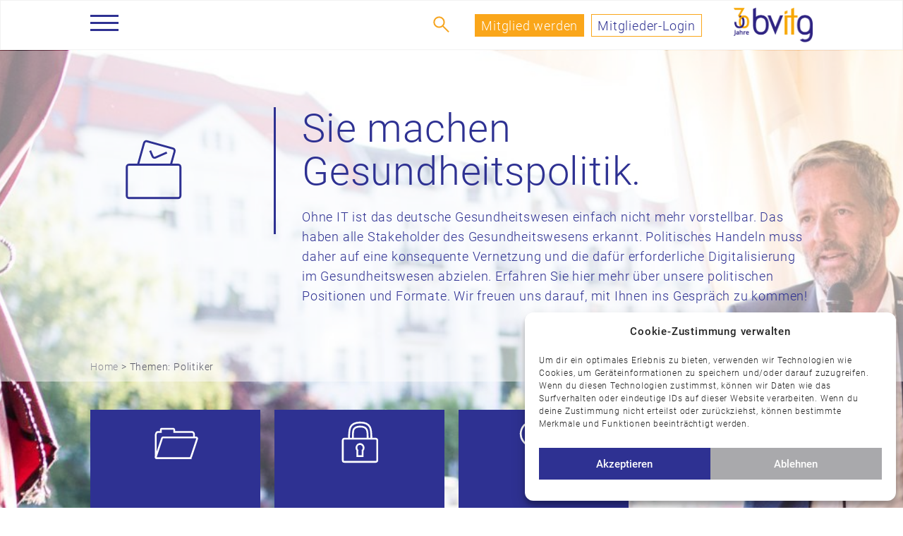

--- FILE ---
content_type: text/html; charset=UTF-8
request_url: https://www.bvitg.de/themen-politiker/
body_size: 9736
content:
<!DOCTYPE html>
<html lang="de">
<head>
<meta charset="UTF-8">
<meta name="viewport" content="width=device-width, initial-scale=1">
<meta http-equiv="X-UA-Compatible" content="IE=edge" >
<link rel="apple-touch-icon" sizes="180x180" href="/wp-content/themes/bvitg/images/apple-touch-icon.png">
<link rel="icon" type="image/png" sizes="32x32" href="/wp-content/themes/bvitg/images/favicon-32x32.png">
<link rel="icon" type="image/png" sizes="16x16" href="/wp-content/themes/bvitg/images/favicon-16x16.png">
<link rel="manifest" href="/wp-content/themes/bvitg/images/manifest.json">
<link rel="mask-icon" href="/wp-content/themes/bvitg/images/safari-pinned-tab.svg" color="#5bbad5">
<link rel="shortcut icon" href="/wp-content/themes/bvitg/images/favicon.ico">
<meta name="msapplication-config" content="/wp-content/themes/bvitg/images/browserconfig.xml">
<meta name="theme-color" content="#ffffff">
<meta name='robots' content='index, follow, max-image-preview:large, max-snippet:-1, max-video-preview:-1' />
<style>img:is([sizes="auto" i], [sizes^="auto," i]) { contain-intrinsic-size: 3000px 1500px }</style>
<!-- This site is optimized with the Yoast SEO plugin v26.4 - https://yoast.com/wordpress/plugins/seo/ -->
<title>Themen: Politiker - bvitg</title>
<link rel="canonical" href="https://www.bvitg.de/alte-seiten__trashed/themen-politiker/" />
<meta property="og:locale" content="de_DE" />
<meta property="og:type" content="article" />
<meta property="og:title" content="Themen: Politiker - bvitg" />
<meta property="og:url" content="https://www.bvitg.de/alte-seiten__trashed/themen-politiker/" />
<meta property="og:site_name" content="bvitg" />
<meta property="article:modified_time" content="2018-11-01T22:28:03+00:00" />
<meta name="twitter:card" content="summary_large_image" />
<meta name="twitter:site" content="@bvitg" />
<script type="application/ld+json" class="yoast-schema-graph">{"@context":"https://schema.org","@graph":[{"@type":"WebPage","@id":"https://www.bvitg.de/alte-seiten__trashed/themen-politiker/","url":"https://www.bvitg.de/alte-seiten__trashed/themen-politiker/","name":"Themen: Politiker - bvitg","isPartOf":{"@id":"https://www.bvitg.de/#website"},"datePublished":"2017-07-14T13:21:14+00:00","dateModified":"2018-11-01T22:28:03+00:00","breadcrumb":{"@id":"https://www.bvitg.de/alte-seiten__trashed/themen-politiker/#breadcrumb"},"inLanguage":"de","potentialAction":[{"@type":"ReadAction","target":["https://www.bvitg.de/alte-seiten__trashed/themen-politiker/"]}]},{"@type":"BreadcrumbList","@id":"https://www.bvitg.de/alte-seiten__trashed/themen-politiker/#breadcrumb","itemListElement":[{"@type":"ListItem","position":1,"name":"Startseite","item":"https://www.bvitg.de/"},{"@type":"ListItem","position":2,"name":"Themen: Politiker"}]},{"@type":"WebSite","@id":"https://www.bvitg.de/#website","url":"https://www.bvitg.de/","name":"bvitg","description":"Bundesverband Gesundheits-IT","potentialAction":[{"@type":"SearchAction","target":{"@type":"EntryPoint","urlTemplate":"https://www.bvitg.de/?s={search_term_string}"},"query-input":{"@type":"PropertyValueSpecification","valueRequired":true,"valueName":"search_term_string"}}],"inLanguage":"de"}]}</script>
<!-- / Yoast SEO plugin. -->
<style>
.lazyload,
.lazyloading {
max-width: 100%;
}
</style>
<!-- <link rel='stylesheet' id='wp-block-library-css' href='https://www.bvitg.de/wp-includes/css/dist/block-library/style.min.css?ver=6.8.3' type='text/css' media='all' /> -->
<link rel="stylesheet" type="text/css" href="//www.bvitg.de/wp-content/cache/wpfc-minified/km8sa3f7/bqe6w.css" media="all"/>
<style id='classic-theme-styles-inline-css' type='text/css'>
/*! This file is auto-generated */
.wp-block-button__link{color:#fff;background-color:#32373c;border-radius:9999px;box-shadow:none;text-decoration:none;padding:calc(.667em + 2px) calc(1.333em + 2px);font-size:1.125em}.wp-block-file__button{background:#32373c;color:#fff;text-decoration:none}
</style>
<style id='global-styles-inline-css' type='text/css'>
:root{--wp--preset--aspect-ratio--square: 1;--wp--preset--aspect-ratio--4-3: 4/3;--wp--preset--aspect-ratio--3-4: 3/4;--wp--preset--aspect-ratio--3-2: 3/2;--wp--preset--aspect-ratio--2-3: 2/3;--wp--preset--aspect-ratio--16-9: 16/9;--wp--preset--aspect-ratio--9-16: 9/16;--wp--preset--color--black: #000000;--wp--preset--color--cyan-bluish-gray: #abb8c3;--wp--preset--color--white: #ffffff;--wp--preset--color--pale-pink: #f78da7;--wp--preset--color--vivid-red: #cf2e2e;--wp--preset--color--luminous-vivid-orange: #ff6900;--wp--preset--color--luminous-vivid-amber: #fcb900;--wp--preset--color--light-green-cyan: #7bdcb5;--wp--preset--color--vivid-green-cyan: #00d084;--wp--preset--color--pale-cyan-blue: #8ed1fc;--wp--preset--color--vivid-cyan-blue: #0693e3;--wp--preset--color--vivid-purple: #9b51e0;--wp--preset--gradient--vivid-cyan-blue-to-vivid-purple: linear-gradient(135deg,rgba(6,147,227,1) 0%,rgb(155,81,224) 100%);--wp--preset--gradient--light-green-cyan-to-vivid-green-cyan: linear-gradient(135deg,rgb(122,220,180) 0%,rgb(0,208,130) 100%);--wp--preset--gradient--luminous-vivid-amber-to-luminous-vivid-orange: linear-gradient(135deg,rgba(252,185,0,1) 0%,rgba(255,105,0,1) 100%);--wp--preset--gradient--luminous-vivid-orange-to-vivid-red: linear-gradient(135deg,rgba(255,105,0,1) 0%,rgb(207,46,46) 100%);--wp--preset--gradient--very-light-gray-to-cyan-bluish-gray: linear-gradient(135deg,rgb(238,238,238) 0%,rgb(169,184,195) 100%);--wp--preset--gradient--cool-to-warm-spectrum: linear-gradient(135deg,rgb(74,234,220) 0%,rgb(151,120,209) 20%,rgb(207,42,186) 40%,rgb(238,44,130) 60%,rgb(251,105,98) 80%,rgb(254,248,76) 100%);--wp--preset--gradient--blush-light-purple: linear-gradient(135deg,rgb(255,206,236) 0%,rgb(152,150,240) 100%);--wp--preset--gradient--blush-bordeaux: linear-gradient(135deg,rgb(254,205,165) 0%,rgb(254,45,45) 50%,rgb(107,0,62) 100%);--wp--preset--gradient--luminous-dusk: linear-gradient(135deg,rgb(255,203,112) 0%,rgb(199,81,192) 50%,rgb(65,88,208) 100%);--wp--preset--gradient--pale-ocean: linear-gradient(135deg,rgb(255,245,203) 0%,rgb(182,227,212) 50%,rgb(51,167,181) 100%);--wp--preset--gradient--electric-grass: linear-gradient(135deg,rgb(202,248,128) 0%,rgb(113,206,126) 100%);--wp--preset--gradient--midnight: linear-gradient(135deg,rgb(2,3,129) 0%,rgb(40,116,252) 100%);--wp--preset--font-size--small: 13px;--wp--preset--font-size--medium: 20px;--wp--preset--font-size--large: 36px;--wp--preset--font-size--x-large: 42px;--wp--preset--spacing--20: 0.44rem;--wp--preset--spacing--30: 0.67rem;--wp--preset--spacing--40: 1rem;--wp--preset--spacing--50: 1.5rem;--wp--preset--spacing--60: 2.25rem;--wp--preset--spacing--70: 3.38rem;--wp--preset--spacing--80: 5.06rem;--wp--preset--shadow--natural: 6px 6px 9px rgba(0, 0, 0, 0.2);--wp--preset--shadow--deep: 12px 12px 50px rgba(0, 0, 0, 0.4);--wp--preset--shadow--sharp: 6px 6px 0px rgba(0, 0, 0, 0.2);--wp--preset--shadow--outlined: 6px 6px 0px -3px rgba(255, 255, 255, 1), 6px 6px rgba(0, 0, 0, 1);--wp--preset--shadow--crisp: 6px 6px 0px rgba(0, 0, 0, 1);}:where(.is-layout-flex){gap: 0.5em;}:where(.is-layout-grid){gap: 0.5em;}body .is-layout-flex{display: flex;}.is-layout-flex{flex-wrap: wrap;align-items: center;}.is-layout-flex > :is(*, div){margin: 0;}body .is-layout-grid{display: grid;}.is-layout-grid > :is(*, div){margin: 0;}:where(.wp-block-columns.is-layout-flex){gap: 2em;}:where(.wp-block-columns.is-layout-grid){gap: 2em;}:where(.wp-block-post-template.is-layout-flex){gap: 1.25em;}:where(.wp-block-post-template.is-layout-grid){gap: 1.25em;}.has-black-color{color: var(--wp--preset--color--black) !important;}.has-cyan-bluish-gray-color{color: var(--wp--preset--color--cyan-bluish-gray) !important;}.has-white-color{color: var(--wp--preset--color--white) !important;}.has-pale-pink-color{color: var(--wp--preset--color--pale-pink) !important;}.has-vivid-red-color{color: var(--wp--preset--color--vivid-red) !important;}.has-luminous-vivid-orange-color{color: var(--wp--preset--color--luminous-vivid-orange) !important;}.has-luminous-vivid-amber-color{color: var(--wp--preset--color--luminous-vivid-amber) !important;}.has-light-green-cyan-color{color: var(--wp--preset--color--light-green-cyan) !important;}.has-vivid-green-cyan-color{color: var(--wp--preset--color--vivid-green-cyan) !important;}.has-pale-cyan-blue-color{color: var(--wp--preset--color--pale-cyan-blue) !important;}.has-vivid-cyan-blue-color{color: var(--wp--preset--color--vivid-cyan-blue) !important;}.has-vivid-purple-color{color: var(--wp--preset--color--vivid-purple) !important;}.has-black-background-color{background-color: var(--wp--preset--color--black) !important;}.has-cyan-bluish-gray-background-color{background-color: var(--wp--preset--color--cyan-bluish-gray) !important;}.has-white-background-color{background-color: var(--wp--preset--color--white) !important;}.has-pale-pink-background-color{background-color: var(--wp--preset--color--pale-pink) !important;}.has-vivid-red-background-color{background-color: var(--wp--preset--color--vivid-red) !important;}.has-luminous-vivid-orange-background-color{background-color: var(--wp--preset--color--luminous-vivid-orange) !important;}.has-luminous-vivid-amber-background-color{background-color: var(--wp--preset--color--luminous-vivid-amber) !important;}.has-light-green-cyan-background-color{background-color: var(--wp--preset--color--light-green-cyan) !important;}.has-vivid-green-cyan-background-color{background-color: var(--wp--preset--color--vivid-green-cyan) !important;}.has-pale-cyan-blue-background-color{background-color: var(--wp--preset--color--pale-cyan-blue) !important;}.has-vivid-cyan-blue-background-color{background-color: var(--wp--preset--color--vivid-cyan-blue) !important;}.has-vivid-purple-background-color{background-color: var(--wp--preset--color--vivid-purple) !important;}.has-black-border-color{border-color: var(--wp--preset--color--black) !important;}.has-cyan-bluish-gray-border-color{border-color: var(--wp--preset--color--cyan-bluish-gray) !important;}.has-white-border-color{border-color: var(--wp--preset--color--white) !important;}.has-pale-pink-border-color{border-color: var(--wp--preset--color--pale-pink) !important;}.has-vivid-red-border-color{border-color: var(--wp--preset--color--vivid-red) !important;}.has-luminous-vivid-orange-border-color{border-color: var(--wp--preset--color--luminous-vivid-orange) !important;}.has-luminous-vivid-amber-border-color{border-color: var(--wp--preset--color--luminous-vivid-amber) !important;}.has-light-green-cyan-border-color{border-color: var(--wp--preset--color--light-green-cyan) !important;}.has-vivid-green-cyan-border-color{border-color: var(--wp--preset--color--vivid-green-cyan) !important;}.has-pale-cyan-blue-border-color{border-color: var(--wp--preset--color--pale-cyan-blue) !important;}.has-vivid-cyan-blue-border-color{border-color: var(--wp--preset--color--vivid-cyan-blue) !important;}.has-vivid-purple-border-color{border-color: var(--wp--preset--color--vivid-purple) !important;}.has-vivid-cyan-blue-to-vivid-purple-gradient-background{background: var(--wp--preset--gradient--vivid-cyan-blue-to-vivid-purple) !important;}.has-light-green-cyan-to-vivid-green-cyan-gradient-background{background: var(--wp--preset--gradient--light-green-cyan-to-vivid-green-cyan) !important;}.has-luminous-vivid-amber-to-luminous-vivid-orange-gradient-background{background: var(--wp--preset--gradient--luminous-vivid-amber-to-luminous-vivid-orange) !important;}.has-luminous-vivid-orange-to-vivid-red-gradient-background{background: var(--wp--preset--gradient--luminous-vivid-orange-to-vivid-red) !important;}.has-very-light-gray-to-cyan-bluish-gray-gradient-background{background: var(--wp--preset--gradient--very-light-gray-to-cyan-bluish-gray) !important;}.has-cool-to-warm-spectrum-gradient-background{background: var(--wp--preset--gradient--cool-to-warm-spectrum) !important;}.has-blush-light-purple-gradient-background{background: var(--wp--preset--gradient--blush-light-purple) !important;}.has-blush-bordeaux-gradient-background{background: var(--wp--preset--gradient--blush-bordeaux) !important;}.has-luminous-dusk-gradient-background{background: var(--wp--preset--gradient--luminous-dusk) !important;}.has-pale-ocean-gradient-background{background: var(--wp--preset--gradient--pale-ocean) !important;}.has-electric-grass-gradient-background{background: var(--wp--preset--gradient--electric-grass) !important;}.has-midnight-gradient-background{background: var(--wp--preset--gradient--midnight) !important;}.has-small-font-size{font-size: var(--wp--preset--font-size--small) !important;}.has-medium-font-size{font-size: var(--wp--preset--font-size--medium) !important;}.has-large-font-size{font-size: var(--wp--preset--font-size--large) !important;}.has-x-large-font-size{font-size: var(--wp--preset--font-size--x-large) !important;}
:where(.wp-block-post-template.is-layout-flex){gap: 1.25em;}:where(.wp-block-post-template.is-layout-grid){gap: 1.25em;}
:where(.wp-block-columns.is-layout-flex){gap: 2em;}:where(.wp-block-columns.is-layout-grid){gap: 2em;}
:root :where(.wp-block-pullquote){font-size: 1.5em;line-height: 1.6;}
</style>
<!-- <link rel='stylesheet' id='cmplz-general-css' href='https://www.bvitg.de/wp-content/plugins/complianz-gdpr/assets/css/cookieblocker.min.css?ver=1764580664' type='text/css' media='all' /> -->
<!-- <link rel='stylesheet' id='bvitg-style-css' href='https://www.bvitg.de/wp-content/themes/bvitg/style.css?ver=6.8.3' type='text/css' media='all' /> -->
<!-- <link rel='stylesheet' id='bvitg-menu-css' href='https://www.bvitg.de/wp-content/themes/bvitg/css/menu.css?ver=6.8.3' type='text/css' media='all' /> -->
<!-- <link rel='stylesheet' id='bvitg-under-the-fold-css' href='https://www.bvitg.de/wp-content/themes/bvitg/css/under-the-fold.css?ver=6.8.3' type='text/css' media='all' /> -->
<!-- <link rel='stylesheet' id='bvitg-animations-css' href='https://www.bvitg.de/wp-content/themes/bvitg/css/animations.css?ver=6.8.3' type='text/css' media='all' /> -->
<!-- <link rel='stylesheet' id='bvitg-icons-css' href='https://www.bvitg.de/wp-content/themes/bvitg/css/icons.css?ver=6.8.3' type='text/css' media='all' /> -->
<!-- <link rel='stylesheet' id='bvitg-baguettebox-css' href='https://www.bvitg.de/wp-content/themes/bvitg/css/baguette-box.css?ver=6.8.3' type='text/css' media='all' /> -->
<!-- <link rel='stylesheet' id='bvitg-swiper-css' href='https://www.bvitg.de/wp-content/themes/bvitg/css/swiper.css?ver=6.8.3' type='text/css' media='all' /> -->
<!-- <link rel='stylesheet' id='bvitg-lightgallery-css' href='https://www.bvitg.de/wp-content/themes/bvitg/css/lightgallery.css?ver=6.8.3' type='text/css' media='all' /> -->
<link rel="stylesheet" type="text/css" href="//www.bvitg.de/wp-content/cache/wpfc-minified/9ltf1iak/bqe6w.css" media="all"/>
<style>.cmplz-hidden {
display: none !important;
}</style>		<script>
document.documentElement.className = document.documentElement.className.replace('no-js', 'js');
</script>
<style>
.no-js img.lazyload {
display: none;
}
figure.wp-block-image img.lazyloading {
min-width: 150px;
}
.lazyload,
.lazyloading {
--smush-placeholder-width: 100px;
--smush-placeholder-aspect-ratio: 1/1;
width: var(--smush-image-width, var(--smush-placeholder-width)) !important;
aspect-ratio: var(--smush-image-aspect-ratio, var(--smush-placeholder-aspect-ratio)) !important;
}
.lazyload, .lazyloading {
opacity: 0;
}
.lazyloaded {
opacity: 1;
transition: opacity 400ms;
transition-delay: 0ms;
}
</style>
<link rel="preload" href="https://www.bvitg.de/wp-content/themes/bvitg/css/fonts/roboto-v18-latin-300.woff2" as="font" type="font/woff2" crossorigin>
<link rel="preload" href="https://www.bvitg.de/wp-content/themes/bvitg/css/fonts/roboto-v18-latin-300.woff" as="font" type="font/woff" crossorigin>
<link rel="preload" href="https://www.bvitg.de/wp-content/themes/bvitg/css/fonts/roboto-v18-latin-500.woff2" as="font" type="font/woff2" crossorigin>
<link rel="preload" href="https://www.bvitg.de/wp-content/themes/bvitg/css/fonts/roboto-v18-latin-500.woff" as="font" type="font/woff" crossorigin>
</head>
<body data-cmplz=1 class="no-touch bvitg-body"
id="bvitg-315">
<div class="base-box sticky-header" id="page-top">
<a class="skip-link screen-reader-text" href="#content">Skip to content</a>
<header id="masthead" class="site-header cf" role="banner">
<div class="search-box">
<div class="item-box">
<form role="search" class="search-form" action="/" method="get">
<div class="col-box content-nowrap">
<div class="col-item search-input"><input type="text" name="s" id="search" class="de" value="Suche" onblur="if(value=='') value = 'Suche'"  onfocus="if(value=='Suche') value = ''" /></div>
<div class="col-item search-button"><button type="submit" class="button search-box-submit"><span class="iconbox search"></span><span class="label">finden</span></button>
<div class="button show-searchbox close-it"><span class="label">Suchen</span></div>
</div>
</div>
</form>
</div>
</div>
<div class="item-box">
<div class="branding flex-box center-right">
<div class="branding-wrapper flex-box">
<button class="button show-searchbox"><span class="label">Suchen</span></button>
<div class="member-box">
<div class="textwidget"><p><a href="https://www.bvitg.de/mitgliedschaft/mitglied-werden/">Mitglied werden</a><a href="https://intranet.bvitg.de/users/sign_in" target="_blank" rel="noopener">Mitglieder-Login</a></p>
</div>
</div>
<a style="background-image:inherit;width:112px;"
href="https://www.bvitg.de/" rel="home"  class="logo lazyload" title="bvitg" data-bg-image="url(https://www.bvitg.de/wp-content/uploads/bvitg-30-Wortbildmarke-farbig-RGB@240px.png)"><span></span></a>
</div>
</div>
<button id="nav-toggle" class="responsive-menu nav-toggle"><span></span></button>
<nav id="site-navigation" class="main-navigation" role="navigation">
<div class="nav-wrapper">
<ul id="main-menu" class="sm menu menu-items"><li id="menu-item-16707" class="menu-item menu-item-type-post_type menu-item-object-page menu-item-16707"><a href="https://www.bvitg.de/aktuelles/">Aktuelles</a></li>
<li id="menu-item-7959" class="menu-item menu-item-type-post_type menu-item-object-page menu-item-has-children menu-item-7959"><a href="https://www.bvitg.de/publikationen/">Publikationen</a>
<ul class="sub-menu">
<li id="menu-item-7967" class="menu-item menu-item-type-post_type menu-item-object-page menu-item-7967"><a href="https://www.bvitg.de/publikationen/stellungnahmen/">Stellungnahmen</a></li>
<li id="menu-item-7971" class="menu-item menu-item-type-post_type menu-item-object-page menu-item-7971"><a href="https://www.bvitg.de/publikationen/positionspapiere/">Positionspapiere</a></li>
<li id="menu-item-13999" class="menu-item menu-item-type-custom menu-item-object-custom menu-item-13999"><a href="https://jahresberichte.bvitg.de">Jahresberichte</a></li>
<li id="menu-item-8740" class="menu-item menu-item-type-post_type menu-item-object-page menu-item-8740"><a href="https://www.bvitg.de/publikationen/weitere-publikationen/">Weitere Publikationen</a></li>
</ul>
</li>
<li id="menu-item-7769" class="menu-item menu-item-type-post_type menu-item-object-page menu-item-7769"><a href="https://www.bvitg.de/dmea/">DMEA</a></li>
<li id="menu-item-7746" class="menu-item menu-item-type-post_type menu-item-object-page menu-item-7746"><a href="https://www.bvitg.de/veranstaltungen/">Veranstaltungen</a></li>
<li id="menu-item-8077" class="menu-item menu-item-type-post_type menu-item-object-page menu-item-has-children menu-item-8077"><a href="https://www.bvitg.de/arbeits-und-projektgruppen/">Arbeits- + Projektgruppen</a>
<ul class="sub-menu">
<li id="menu-item-7803" class="menu-item menu-item-type-post_type menu-item-object-page menu-item-has-children menu-item-7803"><a href="https://www.bvitg.de/arbeits-und-projektgruppen/arbeitsgruppen/">Arbeitsgruppen</a>
<ul class="sub-menu">
<li id="menu-item-10927" class="menu-item menu-item-type-post_type menu-item-object-page menu-item-10927"><a href="https://www.bvitg.de/arbeits-und-projektgruppen/arbeitsgruppen/ag-telemedizin-und-patientinnenanwendungen/">AG Telemedizin &amp; Patient:innenanwendungen</a></li>
</ul>
</li>
<li id="menu-item-8707" class="menu-item menu-item-type-post_type menu-item-object-page menu-item-has-children menu-item-8707"><a href="https://www.bvitg.de/arbeits-und-projektgruppen/projektgruppen/">Projektgruppen</a>
<ul class="sub-menu">
<li id="menu-item-15210" class="menu-item menu-item-type-post_type menu-item-object-page menu-item-15210"><a href="https://www.bvitg.de/arbeits-und-projektgruppen/projektgruppen/pg-ehds/">PG EHDS</a></li>
<li id="menu-item-12246" class="menu-item menu-item-type-post_type menu-item-object-page menu-item-12246"><a href="https://www.bvitg.de/arbeits-und-projektgruppen/projektgruppen/pg-epa-fuer-alle/">PG “ePA für Alle”</a></li>
<li id="menu-item-10929" class="menu-item menu-item-type-post_type menu-item-object-page menu-item-10929"><a href="https://www.bvitg.de/arbeits-und-projektgruppen/projektgruppen/ti-2-0/">PG TI 2.0</a></li>
<li id="menu-item-10931" class="menu-item menu-item-type-post_type menu-item-object-page menu-item-10931"><a href="https://www.bvitg.de/arbeits-und-projektgruppen/projektgruppen/pg-trendreport/">PG Trendreport</a></li>
</ul>
</li>
<li id="menu-item-7806" class="menu-item menu-item-type-post_type menu-item-object-page menu-item-7806"><a href="https://www.bvitg.de/arbeits-und-projektgruppen/bvitg-generation-next/">bvitg generation next</a></li>
</ul>
</li>
<li id="menu-item-7750" class="menu-item menu-item-type-post_type menu-item-object-page menu-item-has-children menu-item-7750"><a href="https://www.bvitg.de/mitgliedschaft/">Mitgliedschaft</a>
<ul class="sub-menu">
<li id="menu-item-8845" class="menu-item menu-item-type-post_type menu-item-object-page menu-item-8845"><a href="https://www.bvitg.de/mitgliedschaft/mitglied-werden/">Mitglied werden</a></li>
<li id="menu-item-8841" class="menu-item menu-item-type-post_type menu-item-object-page menu-item-8841"><a href="https://www.bvitg.de/mitgliedschaft/vorteile-mitgliedschaft/">Vorteile Mitgliedschaft</a></li>
<li id="menu-item-8815" class="menu-item menu-item-type-post_type menu-item-object-page menu-item-8815"><a href="https://www.bvitg.de/mitgliedschaft/neu-im-bvitg/">Neu im bvitg</a></li>
<li id="menu-item-7813" class="menu-item menu-item-type-post_type menu-item-object-page menu-item-7813"><a href="https://www.bvitg.de/mitgliedschaft/mitgliederliste/">Unsere Mitglieder</a></li>
</ul>
</li>
<li id="menu-item-7753" class="menu-item menu-item-type-post_type menu-item-object-page menu-item-has-children menu-item-7753"><a href="https://www.bvitg.de/presse/">Presse</a>
<ul class="sub-menu">
<li id="menu-item-7798" class="menu-item menu-item-type-post_type menu-item-object-page menu-item-7798"><a href="https://www.bvitg.de/presse/pressemitteilungen/">Pressemitteilungen</a></li>
<li id="menu-item-7800" class="menu-item menu-item-type-post_type menu-item-object-page menu-item-7800"><a href="https://www.bvitg.de/presse/pressematerial/">Info- und Pressematerial</a></li>
<li id="menu-item-9524" class="menu-item menu-item-type-post_type menu-item-object-page menu-item-9524"><a href="https://www.bvitg.de/presse/presseverteiler/">Presseverteiler</a></li>
</ul>
</li>
<li id="menu-item-7756" class="menu-item menu-item-type-post_type menu-item-object-page menu-item-has-children menu-item-7756"><a href="https://www.bvitg.de/ueber-uns/">Über uns</a>
<ul class="sub-menu">
<li id="menu-item-16633" class="menu-item menu-item-type-post_type menu-item-object-page menu-item-16633"><a href="https://www.bvitg.de/ueber-uns/geschaeftsstelle-2/">Geschäftsstelle</a></li>
<li id="menu-item-7792" class="menu-item menu-item-type-post_type menu-item-object-page menu-item-7792"><a href="https://www.bvitg.de/ueber-uns/vorstand/">Vorstand</a></li>
<li id="menu-item-10367" class="menu-item menu-item-type-custom menu-item-object-custom menu-item-10367"><a href="https://stellenportal.bvitg.de/de">Karriere</a></li>
<li id="menu-item-12561" class="menu-item menu-item-type-post_type menu-item-object-page menu-item-12561"><a href="https://www.bvitg.de/ueber-uns/bvitg-service-gmbh/">bvitg Service GmbH</a></li>
<li id="menu-item-9436" class="menu-item menu-item-type-post_type menu-item-object-page menu-item-9436"><a href="https://www.bvitg.de/ueber-uns/unser-netzwerk/">Netzwerk</a></li>
</ul>
</li>
<li id="menu-item-12843" class="menu-item menu-item-type-post_type menu-item-object-page menu-item-12843"><a href="https://www.bvitg.de/kontakt-2/">Kontakt</a></li>
</ul>				<div class="member-box">
<div class="textwidget"><p><a href="https://www.bvitg.de/mitgliedschaft/mitglied-werden/">Mitglied werden</a><a href="https://intranet.bvitg.de/users/sign_in" target="_blank" rel="noopener">Mitglieder-Login</a></p>
</div>
</div>
</div>
</nav>
</div>
</header><!-- #masthead -->
<div class="base-item cf thema lazyload" style="background-image:inherit;" data-bg-image="url(&#039;https://www.bvitg.de/wp-content/uploads/Zielgruppen_Politik-1-e1503490388661.jpg&#039;)">
<section class="hero-content themengebiet">
<div class="item-box">
<div class="hero-box hero-icon politiker">
<h1>Sie machen Gesundheitspolitik.</h1>
<div class="hero-content"><p>Ohne IT ist das deutsche Gesundheitswesen einfach nicht mehr vorstellbar. Das haben alle Stakeholder des Gesundheitswesens erkannt. Politisches Handeln muss daher auf eine konsequente Vernetzung und die dafür erforderliche Digitalisierung im Gesundheitswesen abzielen. Erfahren Sie hier mehr über unsere politischen Positionen und Formate. Wir freuen uns darauf, mit Ihnen ins Gespräch zu kommen!</p>
</div>
</div>
</div>
</section>
<!-- Hero Content START -->
<!-- Hero Content END -->
<div class="breadcrumb-box bb-themen"><nav class="breadcrumb"><div class="item-box"><a href="https://www.bvitg.de">Home</a> > <span class="current-page">Themen: Politiker</span></div></nav></div>
<main id="main-content" class="site-main thema-main-box" role="main">
<section class="linkbox-content bvitg-thema">
<div class="item-box">
<div class="col-box col-4">
<a href="http://www.bvitg.de/themen/elektronische-patientenakte/"  class="col-item boxlink bvitg">
<span class="icon-wrapper"><span class="link-iconbox white e-patientenakte"></span></span>
<span class="link-text">Elektronische Patientenakte</span>
</a>
<a href="http://www.bvitg.de/themen/it-sicherheit/"  class="col-item boxlink bvitg">
<span class="icon-wrapper"><span class="link-iconbox white it-sicherheit"></span></span>
<span class="link-text">IT-Sicherheit + Datenschutz</span>
</a>
<a href="http://www.bvitg.de/themen/telematikinfrastruktur/"  class="col-item boxlink bvitg">
<span class="icon-wrapper"><span class="link-iconbox white telematikinfrastruktur"></span></span>
<span class="link-text">Telematikinfrastruktur</span>
</a>
</div>
</div>
</section>
<section class="linkbox-content bvitg-thema">
<div class="item-box">
<div class="col-box col-4">
<a href="http://www.dmea.de"  class="col-item boxlink sg">
<span class="icon-wrapper"><span class="link-iconbox white standard-icon"></span></span>
<span class="link-text">DMEA - Connecting Digital Health</span>
</a>
<a href="http://www.bvitg.de/services/veranstaltungen/"  class="col-item boxlink sg">
<span class="icon-wrapper"><span class="link-iconbox white veranstaltungen"></span></span>
<span class="link-text">Veranstaltungen</span>
</a>
<a href="http://www.bvitg.de/services/health-it-portal/"  class="col-item boxlink sg">
<span class="icon-wrapper"><span class="link-iconbox white health-it-portal"></span></span>
<span class="link-text">Health IT-Portal</span>
</a>
</div>
</div>
</section>
<section class="linkbox-content bvitg-thema">
<div class="item-box">
<div class="col-box col-4">
<a href="http://www.bvitg.de/publikationen/"  class="col-item boxlink dds">
<span class="icon-wrapper"><span class="link-iconbox white downloads"></span></span>
<span class="link-text">Downloads Positionspapiere + Stellungnahmen</span>
</a>
</div>
</div>
</section>
<section class="linkbox-content bvitg-thema">
<div class="item-box">
<a href="/" class="linkbutton call-to-action">Zur&uuml;ck zur Startseite</a>
</div>
</section>
</main>
</div>
		<footer id="colophon" class="site-footer cf" role="contentinfo">
<div class="item-box">
<div class="col-box">
<div class="col-item logo-box">
<a href="/" rel="home" class="logo" title="bvitg"><span></span></a>
</div>
<div class="col-item navi-box box-75">
<div class="col-box col-4">
<div class="col-item">			<div class="textwidget"><p>Adresse:<br />
Bundesverband Gesundheits-IT<br />
bvitg e. V.  <strong>/</strong>  bvitg Service GmbH</p>
<p>Markgrafenstraße 56<br />
10117 Berlin<br />
Mail: info@bvitg.de</p>
</div>
</div><div class="col-item"><div class="menu-footer-menu-1-container"><ul id="menu-footer-menu-1" class="menu"><li id="menu-item-109" class="menu-item menu-item-type-post_type menu-item-object-page menu-item-109"><a href="https://www.bvitg.de/impressum/">Impressum</a></li>
<li id="menu-item-12846" class="menu-item menu-item-type-post_type menu-item-object-page menu-item-12846"><a href="https://www.bvitg.de/kontakt-2/">Kontakt</a></li>
<li id="menu-item-2109" class="menu-item menu-item-type-post_type menu-item-object-page menu-item-privacy-policy menu-item-2109"><a rel="privacy-policy" href="https://www.bvitg.de/datenschutz/">Datenschutz</a></li>
</ul></div></div><div class="col-item">			<div class="textwidget"><p><a href="https://www.bvitg.de/mitgliedschaft/mitglied-werden/" target="_blank" rel="noopener">Mitglied werden</a></p>
</div>
</div><div class="col-item">			<div class="textwidget"><ul class="menu social-links">
<li><a title="LinkedIn" href="https://www.linkedin.com/company/bvitg/" target="_blank" rel="noopener noreferrer"><span class="sl-label">LinkedIn</span></a></li>
<li><a href="https://youtube.com/@bvitg.e.v.?si=P1-Hr0buJRGGhYtJ">YouTube</a></li>
</ul>
</div>
</div>						            </div>
</div>
</div>
</div>
<div class="copyright">
<div class="item-box">
<div class="textwidget"><p class="p1"><span class="s1">Bundesverband Gesundheits-IT – bvitg e. V. <script type="text/javascript">
document.write(new Date().getFullYear());
</script><sup>©</sup></span></p>
</div>
</div>
</div>
</footer>
</div>
<!-- Check if lightgallery Script is active -->
<script type="speculationrules">
{"prefetch":[{"source":"document","where":{"and":[{"href_matches":"\/*"},{"not":{"href_matches":["\/wp-*.php","\/wp-admin\/*","\/wp-content\/uploads\/*","\/wp-content\/*","\/wp-content\/plugins\/*","\/wp-content\/themes\/bvitg\/*","\/*\\?(.+)"]}},{"not":{"selector_matches":"a[rel~=\"nofollow\"]"}},{"not":{"selector_matches":".no-prefetch, .no-prefetch a"}}]},"eagerness":"conservative"}]}
</script>
<!-- Consent Management powered by Complianz | GDPR/CCPA Cookie Consent https://wordpress.org/plugins/complianz-gdpr -->
<div id="cmplz-cookiebanner-container"><div class="cmplz-cookiebanner cmplz-hidden banner-1 bottom-right-view-preferences optin cmplz-bottom-right cmplz-categories-type-no" aria-modal="true" data-nosnippet="true" role="dialog" aria-live="polite" aria-labelledby="cmplz-header-1-optin" aria-describedby="cmplz-message-1-optin">
<div class="cmplz-header">
<div class="cmplz-logo"></div>
<div class="cmplz-title" id="cmplz-header-1-optin">Cookie-Zustimmung verwalten</div>
<div class="cmplz-close" tabindex="0" role="button" aria-label="Dialog schließen">
<svg aria-hidden="true" focusable="false" data-prefix="fas" data-icon="times" class="svg-inline--fa fa-times fa-w-11" role="img" xmlns="http://www.w3.org/2000/svg" viewBox="0 0 352 512"><path fill="currentColor" d="M242.72 256l100.07-100.07c12.28-12.28 12.28-32.19 0-44.48l-22.24-22.24c-12.28-12.28-32.19-12.28-44.48 0L176 189.28 75.93 89.21c-12.28-12.28-32.19-12.28-44.48 0L9.21 111.45c-12.28 12.28-12.28 32.19 0 44.48L109.28 256 9.21 356.07c-12.28 12.28-12.28 32.19 0 44.48l22.24 22.24c12.28 12.28 32.2 12.28 44.48 0L176 322.72l100.07 100.07c12.28 12.28 32.2 12.28 44.48 0l22.24-22.24c12.28-12.28 12.28-32.19 0-44.48L242.72 256z"></path></svg>
</div>
</div>
<div class="cmplz-divider cmplz-divider-header"></div>
<div class="cmplz-body">
<div class="cmplz-message" id="cmplz-message-1-optin">Um dir ein optimales Erlebnis zu bieten, verwenden wir Technologien wie Cookies, um Geräteinformationen zu speichern und/oder darauf zuzugreifen. Wenn du diesen Technologien zustimmst, können wir Daten wie das Surfverhalten oder eindeutige IDs auf dieser Website verarbeiten. Wenn du deine Zustimmung nicht erteilst oder zurückziehst, können bestimmte Merkmale und Funktionen beeinträchtigt werden.</div>
<!-- categories start -->
<div class="cmplz-categories">
<details class="cmplz-category cmplz-functional" >
<summary>
<span class="cmplz-category-header">
<span class="cmplz-category-title">Funktional</span>
<span class='cmplz-always-active'>
<span class="cmplz-banner-checkbox">
<input type="checkbox"
id="cmplz-functional-optin"
data-category="cmplz_functional"
class="cmplz-consent-checkbox cmplz-functional"
size="40"
value="1"/>
<label class="cmplz-label" for="cmplz-functional-optin"><span class="screen-reader-text">Funktional</span></label>
</span>
Immer aktiv							</span>
<span class="cmplz-icon cmplz-open">
<svg xmlns="http://www.w3.org/2000/svg" viewBox="0 0 448 512"  height="18" ><path d="M224 416c-8.188 0-16.38-3.125-22.62-9.375l-192-192c-12.5-12.5-12.5-32.75 0-45.25s32.75-12.5 45.25 0L224 338.8l169.4-169.4c12.5-12.5 32.75-12.5 45.25 0s12.5 32.75 0 45.25l-192 192C240.4 412.9 232.2 416 224 416z"/></svg>
</span>
</span>
</summary>
<div class="cmplz-description">
<span class="cmplz-description-functional">Die technische Speicherung oder der Zugang ist unbedingt erforderlich für den rechtmäßigen Zweck, die Nutzung eines bestimmten Dienstes zu ermöglichen, der vom Teilnehmer oder Nutzer ausdrücklich gewünscht wird, oder für den alleinigen Zweck, die Übertragung einer Nachricht über ein elektronisches Kommunikationsnetz durchzuführen.</span>
</div>
</details>
<details class="cmplz-category cmplz-preferences" >
<summary>
<span class="cmplz-category-header">
<span class="cmplz-category-title">Vorlieben</span>
<span class="cmplz-banner-checkbox">
<input type="checkbox"
id="cmplz-preferences-optin"
data-category="cmplz_preferences"
class="cmplz-consent-checkbox cmplz-preferences"
size="40"
value="1"/>
<label class="cmplz-label" for="cmplz-preferences-optin"><span class="screen-reader-text">Vorlieben</span></label>
</span>
<span class="cmplz-icon cmplz-open">
<svg xmlns="http://www.w3.org/2000/svg" viewBox="0 0 448 512"  height="18" ><path d="M224 416c-8.188 0-16.38-3.125-22.62-9.375l-192-192c-12.5-12.5-12.5-32.75 0-45.25s32.75-12.5 45.25 0L224 338.8l169.4-169.4c12.5-12.5 32.75-12.5 45.25 0s12.5 32.75 0 45.25l-192 192C240.4 412.9 232.2 416 224 416z"/></svg>
</span>
</span>
</summary>
<div class="cmplz-description">
<span class="cmplz-description-preferences">Die technische Speicherung oder der Zugriff ist für den rechtmäßigen Zweck der Speicherung von Präferenzen erforderlich, die nicht vom Abonnenten oder Benutzer angefordert wurden.</span>
</div>
</details>
<details class="cmplz-category cmplz-statistics" >
<summary>
<span class="cmplz-category-header">
<span class="cmplz-category-title">Statistiken</span>
<span class="cmplz-banner-checkbox">
<input type="checkbox"
id="cmplz-statistics-optin"
data-category="cmplz_statistics"
class="cmplz-consent-checkbox cmplz-statistics"
size="40"
value="1"/>
<label class="cmplz-label" for="cmplz-statistics-optin"><span class="screen-reader-text">Statistiken</span></label>
</span>
<span class="cmplz-icon cmplz-open">
<svg xmlns="http://www.w3.org/2000/svg" viewBox="0 0 448 512"  height="18" ><path d="M224 416c-8.188 0-16.38-3.125-22.62-9.375l-192-192c-12.5-12.5-12.5-32.75 0-45.25s32.75-12.5 45.25 0L224 338.8l169.4-169.4c12.5-12.5 32.75-12.5 45.25 0s12.5 32.75 0 45.25l-192 192C240.4 412.9 232.2 416 224 416z"/></svg>
</span>
</span>
</summary>
<div class="cmplz-description">
<span class="cmplz-description-statistics">Die technische Speicherung oder der Zugriff, der ausschließlich zu statistischen Zwecken erfolgt.</span>
<span class="cmplz-description-statistics-anonymous">Die technische Speicherung oder der Zugriff, der ausschließlich zu anonymen statistischen Zwecken verwendet wird. Ohne eine Vorladung, die freiwillige Zustimmung deines Internetdienstanbieters oder zusätzliche Aufzeichnungen von Dritten können die zu diesem Zweck gespeicherten oder abgerufenen Informationen allein in der Regel nicht dazu verwendet werden, dich zu identifizieren.</span>
</div>
</details>
<details class="cmplz-category cmplz-marketing" >
<summary>
<span class="cmplz-category-header">
<span class="cmplz-category-title">Marketing</span>
<span class="cmplz-banner-checkbox">
<input type="checkbox"
id="cmplz-marketing-optin"
data-category="cmplz_marketing"
class="cmplz-consent-checkbox cmplz-marketing"
size="40"
value="1"/>
<label class="cmplz-label" for="cmplz-marketing-optin"><span class="screen-reader-text">Marketing</span></label>
</span>
<span class="cmplz-icon cmplz-open">
<svg xmlns="http://www.w3.org/2000/svg" viewBox="0 0 448 512"  height="18" ><path d="M224 416c-8.188 0-16.38-3.125-22.62-9.375l-192-192c-12.5-12.5-12.5-32.75 0-45.25s32.75-12.5 45.25 0L224 338.8l169.4-169.4c12.5-12.5 32.75-12.5 45.25 0s12.5 32.75 0 45.25l-192 192C240.4 412.9 232.2 416 224 416z"/></svg>
</span>
</span>
</summary>
<div class="cmplz-description">
<span class="cmplz-description-marketing">Die technische Speicherung oder der Zugriff ist erforderlich, um Nutzerprofile zu erstellen, um Werbung zu versenden oder um den Nutzer auf einer Website oder über mehrere Websites hinweg zu ähnlichen Marketingzwecken zu verfolgen.</span>
</div>
</details>
</div><!-- categories end -->
</div>
<div class="cmplz-links cmplz-information">
<ul>
<li><a class="cmplz-link cmplz-manage-options cookie-statement" href="#" data-relative_url="#cmplz-manage-consent-container">Optionen verwalten</a></li>
<li><a class="cmplz-link cmplz-manage-third-parties cookie-statement" href="#" data-relative_url="#cmplz-cookies-overview">Dienste verwalten</a></li>
<li><a class="cmplz-link cmplz-manage-vendors tcf cookie-statement" href="#" data-relative_url="#cmplz-tcf-wrapper">Verwalten von {vendor_count}-Lieferanten</a></li>
<li><a class="cmplz-link cmplz-external cmplz-read-more-purposes tcf" target="_blank" rel="noopener noreferrer nofollow" href="https://cookiedatabase.org/tcf/purposes/" aria-label="Weitere Informationen zu den Zwecken von TCF findest du in der Cookie-Datenbank.">Lese mehr über diese Zwecke</a></li>
</ul>
</div>
<div class="cmplz-divider cmplz-footer"></div>
<div class="cmplz-buttons">
<button class="cmplz-btn cmplz-accept">Akzeptieren</button>
<button class="cmplz-btn cmplz-deny">Ablehnen</button>
<button class="cmplz-btn cmplz-view-preferences">Einstellungen ansehen</button>
<button class="cmplz-btn cmplz-save-preferences">Einstellungen speichern</button>
<a class="cmplz-btn cmplz-manage-options tcf cookie-statement" href="#" data-relative_url="#cmplz-manage-consent-container">Einstellungen ansehen</a>
</div>
<div class="cmplz-documents cmplz-links">
<ul>
<li><a class="cmplz-link cookie-statement" href="#" data-relative_url="">{title}</a></li>
<li><a class="cmplz-link privacy-statement" href="#" data-relative_url="">{title}</a></li>
<li><a class="cmplz-link impressum" href="#" data-relative_url="">{title}</a></li>
</ul>
</div>
</div>
</div>
<div id="cmplz-manage-consent" data-nosnippet="true"><button class="cmplz-btn cmplz-hidden cmplz-manage-consent manage-consent-1">Zustimmung verwalten</button>
</div><script type="text/javascript" src="https://www.bvitg.de/wp-content/themes/bvitg/js/baguetteBox.min.js?ver=20160502" id="bvitg-baguette-js"></script>
<script type="text/javascript" src="https://www.bvitg.de/wp-content/themes/bvitg/js/swiper.min.js?ver=20160502" id="bvitg-swiper-js"></script>
<script type="text/javascript" src="https://www.bvitg.de/wp-content/themes/bvitg/js/functions.js?ver=20160502" id="bvitg-functions-js"></script>
<script type="text/javascript" id="smush-lazy-load-js-before">
/* <![CDATA[ */
var smushLazyLoadOptions = {"autoResizingEnabled":false,"autoResizeOptions":{"precision":5,"skipAutoWidth":true}};
/* ]]> */
</script>
<script type="text/javascript" src="https://www.bvitg.de/wp-content/plugins/wp-smushit/app/assets/js/smush-lazy-load.min.js?ver=3.22.3" id="smush-lazy-load-js"></script>
<script type="text/javascript" id="cmplz-cookiebanner-js-extra">
/* <![CDATA[ */
var complianz = {"prefix":"cmplz_","user_banner_id":"1","set_cookies":[],"block_ajax_content":"","banner_version":"42584","version":"7.4.4","store_consent":"","do_not_track_enabled":"","consenttype":"optin","region":"eu","geoip":"","dismiss_timeout":"","disable_cookiebanner":"","soft_cookiewall":"","dismiss_on_scroll":"","cookie_expiry":"365","url":"https:\/\/www.bvitg.de\/wp-json\/complianz\/v1\/","locale":"lang=de&locale=de_DE","set_cookies_on_root":"","cookie_domain":"","current_policy_id":"36","cookie_path":"\/","categories":{"statistics":"Statistiken","marketing":"Marketing"},"tcf_active":"","placeholdertext":"Klicke hier, um {category}-Cookies zu akzeptieren und diesen Inhalt zu aktivieren","css_file":"https:\/\/www.bvitg.de\/wp-content\/uploads\/complianz\/css\/banner-{banner_id}-{type}.css?v=42584","page_links":{"eu":{"cookie-statement":{"title":"","url":"https:\/\/www.bvitg.de\/jahresbericht\/jahresbericht-2023\/bvitg-jahresbericht-2023-konzept\/"},"privacy-statement":{"title":"Datenschutz","url":"https:\/\/www.bvitg.de\/datenschutz\/"},"impressum":{"title":"Impressum","url":"https:\/\/www.bvitg.de\/impressum\/"}},"us":{"impressum":{"title":"Impressum","url":"https:\/\/www.bvitg.de\/impressum\/"}},"uk":{"impressum":{"title":"Impressum","url":"https:\/\/www.bvitg.de\/impressum\/"}},"ca":{"impressum":{"title":"Impressum","url":"https:\/\/www.bvitg.de\/impressum\/"}},"au":{"impressum":{"title":"Impressum","url":"https:\/\/www.bvitg.de\/impressum\/"}},"za":{"impressum":{"title":"Impressum","url":"https:\/\/www.bvitg.de\/impressum\/"}},"br":{"impressum":{"title":"Impressum","url":"https:\/\/www.bvitg.de\/impressum\/"}}},"tm_categories":"","forceEnableStats":"","preview":"","clean_cookies":"","aria_label":"Klicke hier, um {category}-Cookies zu akzeptieren und diesen Inhalt zu aktivieren"};
/* ]]> */
</script>
<script defer type="text/javascript" src="https://www.bvitg.de/wp-content/plugins/complianz-gdpr/cookiebanner/js/complianz.min.js?ver=1764580665" id="cmplz-cookiebanner-js"></script>
<!-- Statistics script Complianz GDPR/CCPA -->
<script type="text/plain"							data-category="statistics"> var _paq = window._paq || [];
_paq.push(['trackPageView']);
_paq.push(['enableLinkTracking']);
(function() {
var u="https://www.bvitg.de/matomo/";
_paq.push(['setTrackerUrl', u+'matomo.php']);
_paq.push(['setSiteId', '1']);
_paq.push(['setSecureCookie', window.location.protocol === "https:" ]);
var d=document, g=d.createElement('script'), s=d.getElementsByTagName('script')[0];
g.type='text/javascript'; g.async=true; g.src=u+'matomo.js'; s.parentNode.insertBefore(g,s);
})();
</script>
</body>
</html><!-- WP Fastest Cache file was created in 0.472 seconds, on 1. December 2025 @ 12:10 -->

--- FILE ---
content_type: text/css
request_url: https://www.bvitg.de/wp-content/cache/wpfc-minified/9ltf1iak/bqe6w.css
body_size: 23859
content:
.cmplz-video.cmplz-iframe-styles{background-color:transparent}.cmplz-video.cmplz-hidden{visibility:hidden !important}.cmplz-blocked-content-notice{display:none}.cmplz-placeholder-parent{height:inherit}.cmplz-optin .cmplz-blocked-content-container .cmplz-blocked-content-notice,.cmplz-optin .cmplz-wp-video .cmplz-blocked-content-notice,.cmplz-optout .cmplz-blocked-content-container .cmplz-blocked-content-notice,.cmplz-optout .cmplz-wp-video .cmplz-blocked-content-notice{display:block}.cmplz-blocked-content-container,.cmplz-wp-video{animation-name:cmplz-fadein;animation-duration:600ms;background:#FFF;border:0;border-radius:3px;box-shadow:0 0 1px 0 rgba(0,0,0,0.5),0 1px 10px 0 rgba(0,0,0,0.15);display:flex;justify-content:center;align-items:center;background-repeat:no-repeat !important;background-size:cover !important;height:inherit;position:relative}.cmplz-blocked-content-container.gmw-map-cover,.cmplz-wp-video.gmw-map-cover{max-height:100%;position:absolute}.cmplz-blocked-content-container.cmplz-video-placeholder,.cmplz-wp-video.cmplz-video-placeholder{padding-bottom:initial}.cmplz-blocked-content-container iframe,.cmplz-wp-video iframe{visibility:hidden;max-height:100%;border:0 !important}.cmplz-blocked-content-container .cmplz-custom-accept-btn,.cmplz-wp-video .cmplz-custom-accept-btn{white-space:normal;text-transform:initial;cursor:pointer;position:absolute !important;width:100%;top:50%;left:50%;transform:translate(-50%,-50%);max-width:200px;font-size:14px;padding:10px;background-color:rgba(0,0,0,0.5);color:#fff;text-align:center;z-index:98;line-height:23px}.cmplz-blocked-content-container .cmplz-custom-accept-btn:focus,.cmplz-wp-video .cmplz-custom-accept-btn:focus{border:1px dotted #cecece}.cmplz-blocked-content-container .cmplz-blocked-content-notice,.cmplz-wp-video .cmplz-blocked-content-notice{white-space:normal;text-transform:initial;position:absolute !important;width:100%;top:50%;left:50%;transform:translate(-50%,-50%);max-width:300px;font-size:14px;padding:10px;background-color:rgba(0,0,0,0.5);color:#fff;text-align:center;z-index:98;line-height:23px}.cmplz-blocked-content-container .cmplz-blocked-content-notice .cmplz-links,.cmplz-wp-video .cmplz-blocked-content-notice .cmplz-links{display:block;margin-bottom:10px}.cmplz-blocked-content-container .cmplz-blocked-content-notice .cmplz-links a,.cmplz-wp-video .cmplz-blocked-content-notice .cmplz-links a{color:#fff}.cmplz-blocked-content-container .cmplz-blocked-content-notice .cmplz-blocked-content-notice-body,.cmplz-wp-video .cmplz-blocked-content-notice .cmplz-blocked-content-notice-body{display:block}.cmplz-blocked-content-container div div{display:none}.cmplz-wp-video .cmplz-placeholder-element{width:100%;height:inherit}@keyframes cmplz-fadein{from{opacity:0}to{opacity:1}}html {
font-size: 62.5%;
height: 100%;
box-sizing: border-box;
font-family: sans-serif;
letter-spacing: 0.05rem;
background-color: #fff;
color: #5a5a69; scroll-behavior: smooth;
overflow-x:hidden; -webkit-font-smoothing: antialiased;
-moz-osx-font-smoothing: grayscale;
} textarea             { overflow: auto; }
img                  { border: 0; }
button,
input,
optgroup,
select,
textarea             { color: inherit; font: inherit;   margin: 0; }
input[type="search"] { -webkit-appearance: textfield;  width: 73%; }
a:focus              { outline: 0; }
main,
nav,
section,
article,
header               { display: block; padding: 0; margin: 0; } .cf:before,
.cf:after,
.item-box:before,
.item-box:after { content: ''; display: table; width: 100%; }
.cf:after,
.item-box:after { clear: both; } *, *:before, *:after { box-sizing: inherit; } body {
box-sizing: border-box;
color: #5a5a69;
font-family: 'Roboto', Helvetica, Arial, sans-serif;
font-size: 1.8em;
font-weight: 300;
height: 100%;
line-height: 1.6;
margin: -1px 0 0 0;
padding: 1px 0 0 0;
min-height:100vh; min-height: -webkit-fill-available;
}
@media (max-width: 760px) {
body {line-height: 1.4;}
}
.base-box,
section,
.site-main,
.item-box.full-width,
.item-box .item-box {   width: 100%; position: relative; max-width: 100%; }
.base-box           { min-height: 100%; position:relative;}
.base-box:before {
z-index:-1;
position:fixed;
background-image: url(//www.bvitg.de/wp-content/themes/bvitg/images/bvitg_pfeil_blau.svg);
background-position: top right;
background-repeat: no-repeat;
background-position:0 0;
background-size:contain;
opacity:0.05;
content:'';
width:95%;
max-width: 621px;
height:100vh; }
.single-page-content:first-of-type .item-box { padding-top: 2rem; }
#bvitg-86 .base-box:before { background-position: 0 -132px;} @-webkit-keyframes left-right-big {
0 {
-webkit-transform: translateX(0);
}
50% {
-webkit-transform: translateX(calc(100vw - 621px));
}
100% {
-webkit-transform: translateX(0);
}
}
@keyframes left-right-big {
0 {
-webkit-transform: translateX(0);
transform: translateX(0);
}
50% {
-webkit-transform: translateX(calc(100vw - 621px));
transform: translateX(calc(100vw - 621px));
}
100% {
-webkit-transform: translateX(0);
transform: translateX(0);
}
}
.item-box           {
max-width: 1024px;
width: 97%;
width: calc(100% - 6rem);
margin: 0 auto;
position: relative;
}
section .item-box { padding:4rem 0 2rem 0;}
section.seminar .item-box { padding:0 0 0 0;}
main {  padding: 4rem 0; }
@media (min-width: 790px) {
section .item-box { padding:3rem 0 3rem 0; }
.hero-content .item-box { padding:8rem 0 4rem 0; margin:0 auto;}
section.linkbox-content .item-box { padding: 5.5rem 0 3.5rem 0; }
}
.no-bg-color        { background: transparent; }
.bg-black           { background: #000; color:#fff; }
.bg-white           { background: #fff; }
.txt-center         { text-align: center; }
.txt-left           { text-align: left; }
.txt-right          { text-align: right; }
.txt-uppercase      { text-transform: uppercase; }
.inline-block       { display: inline-block; }
.block              { display: block; }
.inline             { display: inline; }
.no-margin         { margin: 0; }
.overflow-hidden   { overflow: hidden; } h1,
h2,
h3,
h4,
h5,
h6                 { font-weight: 300;   margin: 0 0 1rem 0;position:relative; }
h1                 { font-size: 3rem;   line-height:1.1;}
h2                 { font-size: 2.8rem;  line-height:1.1; }
h3                 { font-size: 2.3rem; }
h4                 { font-size: 2.3rem; }
h5                 { font-size: 2.3rem; }
h6                 { font-size: 2.3rem; }
.item-box > h1,
.item-box > h2,
.item-box > h3,
.item-box > h4,
.item-box > h5,
.item-box > h6       { margin-top:2rem;}
.site-main section:first-of-type .item-box > h1,
.site-main section:first-of-type .item-box > h2,
.site-main section:first-of-type .item-box > h3,
.site-main section:first-of-type .item-box > h4,
.site-main section:first-of-type .item-box > h5,
.site-main section:first-of-type .item-box > h6,
.page-header .item-box h2     { margin-top:0;}
.site-main section:first-of-type .item-box {
padding:0 0 3rem 0;
}
b,
strong             { font-weight: 500; letter-spacing: -0.4px;}
a                  { color: #8b8b95; }
a:hover            { color: #000; }
a:focus            { color: #8b8b95; }
main a,
.hero-content a             { color: #2bddbb; }
main a:hover,
.hero-content a:hover        { color: #2e3192; }
main a:focus,
.hero-content a:focus       { color: #2e3192; }
p                   {  margin-top: 0; }
table               { border-collapse: collapse; border-spacing: 0; margin: 3rem 0; }
td,
th                  { padding: 0.5rem; border: 1px solid #000;  text-align: left; }
th                  { color: #fff; background: rgba(0, 0, 0, 0.8); }
tr:nth-of-type(2n+1) td { background: rgba(0, 0, 0, 0.03); }
@media (min-width: 780px) {
h1,
h2,
h3,
h4,
h5,
h6             { margin-bottom: 2rem; }
h1             { font-size: 5.6rem; }
h2             { font-size: 4.2rem; }
h3             { font-size: 2.8rem; }
h4             { font-size: 2.3rem; }
h5             { font-size: 2rem; }
h6             { font-size: 2rem; }
} ul           { list-style: disc outside; }
ol           { list-style: decimal outside; }
ol,
ul           { padding-left: 2.5rem;  margin-top: 0; }
ul ul,
ul ol,
ol ol,
ol ul        { margin: 1.5rem 0 1.5rem 3rem; }
li           { margin-bottom: 0.5rem; position: relative; } form         { padding: 0; margin: 0; }
input,
textarea,
select,
fieldset     { margin: 0; border-radius: 0; }
pre,
blockquote,
dl,
figure,
table,
p,
ul,
ol,
form,
.primary-content .image-box {  margin-bottom: 2.5rem; }
hr {  height: 1px; border: 0; background-color: #a7a9ac; margin:4rem 0; }
.breadcrumb { font-size:1.4rem; }
.breadcrumb .item-box { padding:2rem 0 0 0; }
.breadcrumb a { text-decoration:none; } .image-box       { position: relative; }
.image-box img   { width: auto; max-width: 100%; height: auto; display: block; }
.image-box a     { position: relative; display: inline-block; vertical-align: top; overflow: hidden; }
section.mitglieder .image-box img { max-width:180px; }
.col-box,
.flex-box,
.wpforms-field-container   { display: -ms-flexbox; display: -webkit-flex; display: flex; }
.col-box,
.flex-box,
.wpforms-field-container  { -webkit-box-align:stretch; -ms-flex-align:stretch; align-items:stretch; -ms-flex-wrap:wrap; flex-wrap:wrap; }
@supports (flex-wrap: wrap) { .col-box,
.flex-box,
.wpforms-field-container     { -webkit-flex-wrap: wrap; }
} .base-box       { display:flex; flex-direction:column; height:100vh; }
.linkbox-content,
.site-footer    {  flex-shrink:0; } .base-item      {  flex:1 0 auto; } .col-item       { float:left; margin-bottom:2rem; width:100%; position:relative; }
.col-item-box   { padding:0; }
.item-box > .col-item { margin-bottom:0; }
article .post-title,
.page-header { padding-top:3rem;}
.col-box.sidebar-left,
.col-box.reverse-order {
-webkit-box-orient:horizontal;
-webkit-box-direction:reverse;
-ms-flex-direction:row-reverse;
flex-direction:row-reverse;
}
.col-box.space-between {
-webkit-box-pack:justify;
-ms-flex-pack:justify;
justify-content:space-between;
}
.col-box.center-content {
-webkit-box-pack:center;
-ms-flex-pack:center;
justify-content:center;
}
.col-box.content-nowrap {
-webkit-box-flex:0;
-ms-flex:0 0 auto;
flex:0 0 auto;
}
.add-actions.col-box.content-nowrap,
.add-actions.col-box.content-nowrap .content-nowrap {
-webkit-box-pack: end;
-ms-flex-pack: end;
justify-content: flex-end;
}
.add-actions.col-box .col-item:nth-of-type(1) { -webkit-box-ordinal-group:3; -ms-flex-order:2; order:2;}
.content-item-left,
.flex-start {
-webkit-box-align:start;
-ms-flex-align:start;
align-items:flex-start;
}
.content-item-right {
-webkit-box-align:end;
-ms-flex-align:end;
align-items:flex-end;
}
.content-item-center {
-webkit-box-align:center;
-ms-flex-align:center;
align-items:center;
}
.branding.center-right,
[class*="center-"]    { -webkit-box-align:center; -ms-flex-align:center; align-items:center; }
.center-center        { -webkit-box-pack:center; -ms-flex-pack:center; justify-content:center; }
.center-left          { -webkit-box-pack:flex-start; -ms-flex-pack:start; justify-content:flex-start; }
.branding.center-right,
.center-right         { -webkit-box-pack:flex-end; -ms-flex-pack:end; justify-content:flex-end; }
.center-space         { -webkit-box-pack:space-between; -ms-flex-pack:justify; justify-content:space-between; }
[class*="bottom-"]    { -webkit-box-align:flex-end; -ms-flex-align:end; align-items:flex-end; }
.bottom-center        { -webkit-box-pack:center; -ms-flex-pack:center; justify-content:center; }
.bottom-left          { -webkit-box-pack:flex-start; -ms-flex-pack:start; justify-content:flex-start;  }
.bottom-right         { -webkit-box-pack:flex-end; -ms-flex-pack:end; justify-content:flex-end; }
[class*="top-"]       { -webkit-box-align:flex-start; -ms-flex-align:start; align-items:flex-start; }
.top-center           { -webkit-box-pack:center; -ms-flex-pack:center; justify-content:center; }
.top-left             { -webkit-box-pack:flex-start; -ms-flex-pack:start; justify-content:flex-start;  }
.top-right            { -webkit-box-pack:flex-end; -ms-flex-pack:end; justify-content:flex-end; }
.space-between        { -webkit-box-pack:justify; -ms-flex-pack:justify; justify-content:space-between;}
@media (min-width:660px) {
.gallery.col-box   { margin:0 0 0 -2rem; }
.gallery>.col-item,
div.wpforms-container .wpforms-field-container>.col-item { width:47%; width:calc(50% - 2rem); margin:0 0 2rem 2rem; }
}
@media (min-width:500px) {
.col-box.gallery-col          { margin:0 0 0 -2rem; }
.col-4>.gallery-box.col-item   { width:47%; width:calc(50% - 2rem); }
.col-box>.gallery-box.col-item { margin:0 0 2rem 2rem; }
}
@media (min-width:780px) {
.col-box.sidebars #left-bar {
-webkit-box-ordinal-group:2;
-ms-flex-order:1;
order:1;
}
.col-box.sidebars .primary-content {
-webkit-box-ordinal-group:3;
-ms-flex-order:2;
order:2;
}
.col-box.sidebars #right-bar {
-webkit-box-ordinal-group:4;
-ms-flex-order:3;
order:3;
} .col-box,
.wpforms-field-container           { margin:0 0 0 -2rem; }
.col-box>.col-item { margin:0 0 0 2rem; }
.col-2>.col-item   { width:47%; width:calc(50% - 2rem); margin-bottom:2rem; }
.col-3>.col-item   { width:30%; width:calc(33.333333% - 2rem); margin-bottom:2rem;  }
.col-4>.col-item,
.col-4>.gallery-box.col-item    { width:21%; width:calc(25% - 2rem); margin-bottom:2rem;  }
.col-5>.col-item   { width:17%; width:calc(20% - 2rem); margin-bottom:2rem;  } .box-10,
.col-box>.box-10   { width:7%; width:calc(10% - 2rem); }
.box-20,
.col-box>.box-20   { width:17%; width:calc(20% - 2rem); }
.box-25,
.col-box>.box-25   { width:23%; width:calc(25% - 2rem); }
.box-30,
.col-box>.box-30   { width:28%; width:calc(30% - 2rem); }
.box-33,
.col-box>.box-33   { width:31%; width:calc(33.33% - 2rem); }
.box-40,
.col-box>.box-40   { width:37%; width:calc(40% - 2rem); }
.box-50,
.col-box>.box-50   { width:47%; width:calc(50% - 2rem); }
.box-60,
.col-box>.box-60   { width:57%; width:calc(60% - 2rem); }
.box-66,
.col-box>.box-66   { width:64%; width:calc(66.66% - 2rem); }
.box-70,
.col-box>.box-70   { width:67%; width:calc(70% - 2rem); }
.box-75,
.col-box>.box-75   { width:72%; width:calc(75% - 2rem); }
.box-80,
.col-box>.box-80   { width:77%; width:calc(80% - 2rem); }
.box-90,
.col-box>.box-90   { width:87%; width:calc(90% - 2rem); }
.box-100,
.col-box>.box-100,
div.wpforms-container .wpforms-field-container > .col-item.box-100  { width:87%; width:calc(100% - 2rem); }
.box-auto,
.col-box>.box-auto { width:auto; }
.add-actions.col-box .col-item:nth-of-type(1) { -webkit-box-ordinal-group:2; -ms-flex-order:1; order:1;}
.add-actions.col-box .col-item:nth-of-type(2) { -webkit-box-ordinal-group:3; -ms-flex-order:2; order:2;}
}  .site-header {   position: fixed; z-index: 20; width: 100%; background-color: #fff; border: 1px solid rgba(0, 0, 0, 0.05); }
.site-header > .item-box { max-width: 100%; width: 100%; }
#bvitg-86 .site-header { background:transparent; border:0; border-color: rgba(0, 0, 0, 0.05);}
#bvitg-86 .fixed .site-header { background-color:#fff; border-bottom: 1px solid rgba(0, 0, 0, 0.05); } .branding {
position: relative;
margin: 1rem auto;
z-index: 1;
max-width: 1024px;
width: 97%;
width: calc(100% - 6rem); }
.logo {
display: block; background-image: url(//www.bvitg.de/wp-content/themes/bvitg/images/logo.svg); background-position: bottom right;
background-repeat: no-repeat;
background-size: contain;
height: 49px;
width:129px;
}
@media (min-width: 790px) {
.site-header .item-box {
max-width: 1024px;
width: 97%;
width: calc(100% - 6rem);
}
.no-touch .branding {
max-width: 100%;
width: 100%;
margin: 1rem auto 1rem auto;
}
}
.site-header .branding-wrapper .button.show-searchbox { position: relative!important; left:inherit!important; right:inherit!important; margin: auto 3rem auto 0!important;  top: inherit!important; }
.branding-wrapper .member-box {
position: relative;
right: inherit;
top: inherit;
z-index: 9;
margin: auto 3.5rem auto 0;
}  .base-item:before {
content: "";
display: block;
height: 7rem; position: relative;
width: 100%;
z-index: 0; }
@media (min-width: 790px) {
.no-touch .base-item:before { height:7.2rem; }
.no-touch .fixed .base-item:before { height: 7.2rem; }
.no-touch .active .base-item:before {height: 7.2rem;}
.no-touch .fixed.active .base-item:before { height: 7.2rem; }
}
.hero-content,
.base-item.thema { background-repeat:no-repeat; background-position: center center; background-size: cover;}
.hero-content,
.hero-content p,
.hero-content span {color:#2e3192!important}
section.themengebiet,
.bb-themen { background-color: rgba(255, 255, 255, 0.5); }
.breadcrumb-box.bb-themen .item-box {
padding: 1rem 0;
}
.hero-content p { .line-height: 1.8; }
#bvitg-86 .hero-content .item-box {
background-color: rgba(255, 255, 255, 0.7);
padding: 6rem 2rem 4rem;
text-align:center;
}
.hero-box { position:relative;}
.hero-box h1,
.page-header h2 { color: #2e3192; }
.hero-icon { padding:0; margin:0 0 1rem 0; }
.hero-icon:before,
.hero-icon:after { content:''; position:relative; display:block; height:90px; }
.hero-icon:after { width:3px; left:130px; background-color:#2e3192; position:absolute; }
.hero-icon:before { left:0; width:90px;  }
.hero-icon:after {
background-color: #2e3192;
height: 84px;
left: 100px;
position: absolute;
top: 0;
width: 3px; }
@media (min-width: 660px) {
.hero-icon:before,
.hero-icon:after { position:absolute; height:90px; float:none; display:inline-block;margin:0;}
.hero-icon { padding:0 0 0 150px; min-height:90px; margin:0;}
.hero-icon:before { width:90px; height:90px; }
.hero-icon:after { left:130px; height:90px; }
}
@media (min-width: 790px) {
.hero-icon { padding:0 0 0 300px; min-height:180px;}
.hero-icon:before { width:180px; height:180px; transform:scale(0.8); -webkit-transform:scale(0.8);}
.hero-icon:after { left:260px; height:180px; }
} .button {
display: inline-block;
padding: 1rem 1.5rem;
border-radius: 0;
border: 1px solid rgba(167, 169, 172, 1);
outline: 0;
cursor: pointer;
text-decoration: none;
margin-bottom: 0;
margin-bottom: 1rem;
color: #fff;
background: rgba(167, 169, 172, 1);
}
.button:hover {
outline: 0;
background-color: rgba(0, 0, 0, 0.1);
border: 1px solid rgba(0, 0, 0, 0.1);
}
.linkbutton {
display: inline-block;
padding: 0.5rem 3.5rem 0.5rem 1.5rem;
border-radius: 0;
border: 0 none;
outline: 0;
cursor: pointer;
position:relative;
position: relative;
padding:0.3rem 0 0.3rem 5rem;
font-weight:400;
text-decoration:none;
margin: 0 0 2rem 0;
}
.linkbutton.call-to-action:before { content:''; position: absolute; top:3px; left:0; background:url(//www.bvitg.de/wp-content/themes/bvitg/images/bvitg_pfeil-block.svg) 0 0 no-repeat;  width:28px; height:28px; background-size: cover }
.linkbutton.call-to-action:after {
-webkit-transform: translateX(0);
transform: translateX(0);
content:''; position:
absolute;
top:3px;
left:16px;
background:url(//www.bvitg.de/wp-content/themes/bvitg/images/bvitg_pfeil-bewegt.svg) 0 0 no-repeat;
width:28px; height:28px;
background-size: cover; }
.linkbutton.call-to-action:hover { color:#75E8D1;}
.linkbutton.call-to-action:hover:after {  -webkit-transition:transform 0.3s ease; transition:transform 0.3s ease; -webkit-transform: translateX(6px); transform: translateX(6px);}
.linkbutton.downloads {
display: inline-block;
padding:0;
border-radius: 0;
border: 0 none;
outline: 0;
cursor: pointer;
text-decoration: none;
margin-bottom: 1rem;
background-size: cover;
position: relative;
height: 40px;
line-height: 1.8;
margin: 0;
text-transform: uppercase;
-webkit-transform-style: preserve-3d;
-webkit-backface-visibility: hidden;
}
.linkbutton.wpforms-submit { background:transparent url(//www.bvitg.de/wp-content/themes/bvitg/images/bvitg_senden.svg) 0 0 no-repeat; background-size: 40px auto; color:#2bddbb; }
.linkbutton.wpforms-submit:before,
.linkbutton.wpforms-submit:after { display:none; }  .not-found-404 { background-color:#fff;}
.not-found-404:after {
background-image: url(//www.bvitg.de/wp-content/themes/bvitg/images/bvitg_pfeil_blau.svg);
background-position: 0 0;
background-repeat: no-repeat;
background-size: auto 556px;
content: "";
height: 523px;
max-width: 900px;
opacity: 0.05;
position: absolute;
right: 0;
top: 0;
width: 100%;
z-index: 0;
-webkit-transform: rotate(180deg);
-moz-transform: rotate(180deg);
-ms-transform: rotate(180deg);
-o-transform: rotate(180deg);
transform: rotate(180deg);
}
.not-found-404 .hero-content,
.not-found-404 .search { z-index:10; }
.search-item { padding-top:3rem;  border-top:1px solid #a7a9ac; }
.search-item strong { color:#2bddbb; }
.site-header .search-box {
width:100%;
height:0;
overflow:hidden;
opacity:0; background-color:#a7a9ac;
color:#fff;
padding:0;
z-index: 111;
position: relative;
}
.site-header .search-box .item-box                {padding:1rem 0;}
.active .site-header .search-box                  { height:53px; opacity:1; }
.site-header .button.show-searchbox span.label    { display:none; }
.site-header .search-box .col-item                { margin:0;  }
.site-header .search-box .col-item:nth-of-type(2) { margin:0 0 0 2rem;  }
.site-header .col-item.search-button              { max-width:200px;}
.button.search-box-submit                         {
background-color:#bababc;
color:#fff;
padding:0.2rem 1.5rem 0.2rem 3rem;
margin:0 5rem 0 0;
background-color:#bababc;
border-color:#bababc;
height:31px
}
.search-box input                                 { padding: 0.4rem 1.5rem; background-color:#bababc;}
.site-header .button.show-searchbox {
background-color:transparent;
height: 33px;
line-height: 2rem;
margin: 0;
padding: 7px;
width: 33px;
border-style:solid;
border-width:1px;
border-color:transparent;
}
.site-header .button.show-searchbox                     { position:absolute;  top: 17px; z-index:9; right: 350px;}
.site-header .button.show-searchbox:hover               { border-color: #faa61a; }
.active .site-header .search-box .button.show-searchbox  { z-index:1;}
.no-touch .site-header .button.show-searchbox.close-it,
.site-header .button.show-searchbox.close-it,
.base-box.fixed .site-header .button.show-searchbox.close-it { position:absolute; right:0; top:0; color:#fff; border:0;}
section.search search-item:first-of-type { border:0;}
section.search .button.search-box-submit { height:45px; line-height:45px;}
section.search .iconbox::after{ top:4px }
section.search .button.show-searchbox.close-it,
section.search  .iconbox::before  { display:none;}
.member-box a {
display:inline-block;
text-decoration: none;
color:#5a5a69;
margin-right: 5rem;
padding: 1rem 3rem;
white-space: nowrap;
width:100%;
}
@media (min-width: 790px) {
nav .member-box { display:none; }
.no-touch .site-header .button.show-searchbox { position:absolute;  right: 35rem; top: 1.7rem; }
.member-box { position:absolute; right:17rem; top:1.7rem; z-index: 9;}
.member-box br { display:none; }
.member-box p  { margin:0; padding:0; }
.member-box a  { color:#2e3192;  width:fit-content;  border:1px solid #faa61a; padding:2px 8px 0 8px; margin: 0 1rem 0 auto; display:inline-block; }
.member-box a:nth-of-type(1)  { color:#fff;  background-color:#faa61a; border:1px solid #faa61a; padding:2px 8px 0 8px; margin: 0 1rem 0 auto;}
.member-box a:hover { color:#5a5a69;
text-shadow: 1px 0 0 currentColor; }
}
@media (max-width: 790px) {
.member-box { display:none; }
nav .member-box { display:block; }
} .two-col-teaser .item-box { border-top:1px solid #a7a9ac; padding:2rem 0}
.two-col-teaser.glossar .item-box { border:0; padding:2rem 0}
.two-col-teaser .item-box p:last-of-type { padding:0; margin:0;}
.two-col-teaser:first-of-type .item-box { border-top:0; }
.two-col-teaser .col-box > .col-item {
display: -ms-flexbox;
display: -webkit-flex;
display:flex;
-webkit-flex-direction:column;
flex-direction:column;
-webkit-box-align: flex-start;
-ms-flex-align: flex-start;
align-items: flex-start;
}
.two-col-teaser .col-box .content-box {-ms-flex:1 0 auto;
flex:1 0 auto; width:100%;}
.two-col-teaser .col-box .button-box {flex-shrink:0;width: 100%; margin:1rem 0; }
.two-col-teaser .col-box .button-box .linkbutton { margin-bottom:1rem; }
h2.underline { border-bottom:1px solid #a7a9ac;  padding-bottom:2rem;} .newsbox-content .item-box { padding:0 0 2rem; }
.post, article.page {
background-color:#f7f8fc;
display: -ms-flexbox;
display: -webkit-flex;
display:flex;
-webkit-flex-direction:column;
flex-direction:column;
-webkit-box-align: flex-start;
-ms-flex-align: flex-start;
align-items: flex-start;
-webkit-box-shadow: 6px 6px 10px -4px rgba(0,0,0,0.6);
-moz-box-shadow: 6px 6px 10px -4px rgba(0,0,0,0.6);
box-shadow: 6px 6px 10px -4px rgba(0,0,0,0.6);
line-height:1.2
}
.services.post { background-color:#fffdfc; }
#bvitg-86 .post { background-color:rgba(248,248,248,0.9); }
#bvitg-86 .services.post { background-color:rgba(255,252,252,0.9); }
.newsbox-content .post .image-box img {max-height:200px; }
.newsbox-content .featured .post .image-box img {max-height:350px!important;}
.featured .col-box {
-ms-flex-wrap:wrap;
flex-wrap: nowrap;
max-width: calc(100% + 2rem);
}
.featured .col-box .col-item:first-of-type { flex: 1 2 100%; width: inherit; max-width:100%;}
.featured .col-box .col-item:last-of-type {  flex: 1 0 auto; width: inherit; min-width:300px;}
.featured .post { display:block; }
.post-content {
padding:20px 20px 0 20px;
-ms-flex:1 0 auto;
flex:1 0 auto;
max-width:100%;
line-height: 1;
}
.post-content h4 {line-height:1.3; padding:11px 0 5px 0;}
.post-content p {line-height:1.3; font-size: 1.6rem;}
.post-content + .linkbutton.call-to-action { margin:0 0 2rem 2rem; }
.post-content + .linkbutton.call-to-action:before,
.post-content + .linkbutton.call-to-action:after { top:0; }
.image-box.floating { float:left; margin:-20px 20px 7px -20px;vertical-align: top;}
.image-box.floating img { max-width:100%; width:auto}
.image-box.floating img   { width: auto; max-width: 245px; display:inline; }
.image-box.floating a     { position: relative; display: inline; vertical-align: top;  }
.date-item, .cat-item  { font-size: 1.4rem; font-weight: 400; color:#2e3192; display: inline-block; padding-right: 5px; white-space: pre-wrap;}
.content-box figure { max-width:100%; margin:0;}
.content-box figure img,
.content-box img { max-width:100%; width: auto; height: auto;}
.content-box img.alignleft { float: left; margin: 0 2rem 2rem 0; }
.content-box img.alignright { float: right; margin: 0 0 2rem 2rem; }
.content-box img.aligncenter{ display:block;  margin: 1rem auto; }
.post-title { margin-bottom:1rem;line-height:1.3}
.post-title a { text-decoration:none; }
.featured .col-box > .col-item {
margin-bottom:0;
display: -ms-flexbox;
display: -webkit-flex;
display:flex;
-webkit-flex-direction:column;
flex-direction:column;
-webkit-box-align: flex-start;
-ms-flex-align: flex-start;
align-items: flex-start;
}
.featured .image-box a,
.featured .image-box  {
display: block; width:100%; overflow:inherit;
text-align: right;
}
.featured .image-box a { line-height: 0; }
.featured .image-box img { width:auto; display: inline-block;}
@media (max-width: 960px) {
.featured .col-box .col-item:last-of-type {  flex: 1 1 auto;  min-width:200px;}
}
@media (max-width: 790px) {
.site-header .branding-wrapper .button.show-searchbox { position: relative!important; left:inherit!important; right:inherit!important; margin: auto 1.5rem auto 0!important;  top: inherit!important; }
.featured .col-item:nth-of-type(1) { order: 2; }
.featured .image-box a,
.featured .image-box  {
text-align: left;
}
}
@media (max-width: 600px) {
.featured .col-item:nth-of-type(1) { order: 2; }
.featured .col-box {  -ms-flex-wrap:wrap; flex-wrap:wrap;}
.featured .col-box .col-item:last-of-type {  flex: 1 0 100%; width:100%;}
.featured .col-box .col-item:first-of-type {  flex: 1 0 100%; width:100%;}
} .lightgallery, .lightgallery li { margin:0; padding:0; list-style-type:none; position:relative;}
.lgl-list,
.gallery-thumb-injection				{ display:none; }
.lgl-list.active  { display:block;}
.gallery-item-link,
.download-info a.downloads {
position:absolute;
top:0;
left:0;
right:0;
bottom:0;
width:100%;
height:100%;
color:#fff;
text-decoration:none;z-index: 10;
background-color: rgba(0, 0, 0, 0.6);
}
.gallery-item-link:hover { color:#fff;background-color: rgba(0, 0, 0, 0.2); }
.gallery-info,
.download-info {
height:100%;
display: -ms-flexbox;
display: -webkit-flex;
display:flex;
-webkit-flex-direction:column;
flex-direction:column;
-webkit-box-align: flex-start;
-ms-flex-align: flex-start;
align-items: flex-start;
}
.gallery-item-link h5,
.download-info h5 { padding:10px; margin:0;flex:1 0 auto; font-size:1.6rem;font-weight: 400;}
.gallery-item-link h5 span,
.download-info h5 span { font-size:1.6rem; }
.gallery-item-link .content-box,
.download-info .content-box { padding:0 10px 10px 10px;flex-shrink:0;font-size: 1.3rem; line-height: 1.3;}
.download-info .filesize { padding:0; }
.download-info { background-color:#2e3192; color:#fff; padding-bottom: 40px; font-weight: 400;}
.download-info:hover { opacity:0.7; }
.download-info a.downloads { background:none; }
.download-info a.downloads:before {
content:'';
position: absolute;
bottom: 0;
left:0;
background-image: url(//www.bvitg.de/wp-content/themes/bvitg/images/bvitg_pfeil_weiss.svg);
background-position: -151px -62px;
background-repeat: no-repeat;
background-size: 349px auto;
width:100%; height:100%;
opacity: 0.1;
}
.download-info .date,.download-info .filesize { display:block; }
.download-info a.downloads .iconbox { position:absolute!important; bottom:0; left:0; top: auto;}
.download-info a.downloads .iconbox:after { bottom:5px;top: inherit;left: 0;}
.download-info a.downloads .iconbox:before { display:none;}
.download-box .col-item { overflow:hidden;}
.download-box:nth-of-type(2n+2) { background-color:#eeeef6; } #main-content .wpforms-container .wpforms-checkbox-2-columns ul li,
#main-content .wpforms-container .wpforms-multiplechoice-2-columns ul li,
#main-content .wpforms-container .wpforms-list-2-columns ul li,
#main-content .wpforms-container .wpforms-field-radio ul li { padding:0; margin:0; list-style-type:none; width: auto; width:100%;}
#main-content .wpforms-container .wpforms-checkbox-2-columns ul,
#main-content .wpforms-container .wpforms-multiplechoice-2-columns ul,
#main-content .wpforms-container .wpforms-list-2-columns ul,
#main-content .wpforms-container .wpforms-field-checkbox ul {padding:0; margin:0;display: -ms-flexbox; display: -webkit-flex; display: flex; -webkit-flex-direction:row;
flex-direction:row; }
#main-content .wpforms-container .wpforms-field-radio ul {padding:0; margin:0;display:block; }
#main-content .wpforms-container .wpforms-checkbox-2-columns ul li  label,
#main-content .wpforms-container .wpforms-multiplechoice-2-columns ul li label,
#main-content .wpforms-container .wpforms-list-2-columns ul li label { float:left; display:inline-block; margin:0 10px 0 0; font-weight: 300;}
#main-content .wpforms-container .wpforms-checkbox-2-columns ul li input,
#main-content .wpforms-container .wpforms-multiplechoice-2-columns ul li input,
#main-content .wpforms-container .wpforms-list-2-columns ul li input { float:left; display:inline-block; margin:8px 10px 0 0; width:auto;}
#main-content .wpforms-container input.wpforms-field-medium,
#main-content  .wpforms-container select.wpforms-field-medium,
#main-content .wpforms-container .wpforms-field-row.wpforms-field-medium { max-width: 100%; }
#main-content .wpforms-container .wpforms-field-label-inline,
#main-content .wpforms-container .wpforms-field-label { font-weight: 300;}
#main-content .wpforms-container.antragsformular .wpforms-field-checkbox ul { display:block; }
#main-content .wpforms-container.antragsformular .wpforms-field-checkbox ul li { display:flex; margin-bottom:1rem; }
#main-content .wpforms-container.antragsformular .wpforms-field-checkbox ul li input[type=checkbox] { margin:9px 10px 0 0; }
.wpforms-field-checkbox > label { display:block; margin-bottom:1rem;}
.wpforms-container input[type=date], .wpforms-container input[type=datetime],
.wpforms-container input[type=datetime-local],
.wpforms-container input[type=email],
.wpforms-container input[type=month],
.wpforms-container input[type=number],
.wpforms-container input[type=password],
.wpforms-container input[type=range],
.wpforms-container input[type=search],
.wpforms-container input[type=tel],
.wpforms-container input[type=text],
.wpforms-container input[type=time],
.wpforms-container input[type=url],
.wpforms-container input[type=week],
.wpforms-container select, .wpforms-container textarea { background-color:#fff}
.wpforms-field.col-item.box-100 h3 { margin:0; color: #2e3192; } .screen-reader-text {
clip: rect(1px, 1px, 1px, 1px);
position: absolute !important;
height: 1px;
width: 1px;
overflow: hidden;
}
.animation-box { position:fixed; top:0; left:0; width:100%; height:100vh; z-index: -2; }
.animation-box video, .animation-box iframe{
position: fixed;
top: 50%;
left: 50%;
min-width: 100%;
min-height: 100%;
width: auto;
height: auto;
z-index: -100;
transform: translateX(-50%) translateY(-50%);
} @media (max-width:320px) {
.item-box,
.branding { width:96%; width: calc(100% - 3rem);}
.site-header .button.show-searchbox { right: 49px; }
.main-navigation .menu a,
.member-box a  {  padding: 1rem 2rem; }
.opened .dropdown-toggle {  right: 10px; }
.main-navigation .sub-menu a { padding-left: 5rem; }
.dropdown-toggle::after {   margin-left: 0;  margin-top: 7px; }
.sub-menu a::after, .sub-menu a::before { left:12px!important; -webkit-transform: scale(0.8); transform: scale(0.8); }
}
*::-webkit-media-controls-panel {
display: none!important;
-webkit-appearance: none;
}
*::--webkit-media-controls-play-button {
display: none!important;
-webkit-appearance: none;
}
*::-webkit-media-controls-start-playback-button {
display: none!important;
-webkit-appearance: none;
}
.jump { position:absolute; width:1px; height:1px; top:-120px; left:0; z-index:-1; overflow:hidden;} @font-face {
font-family: 'Roboto';
font-style: normal;
font-weight: 300;
src: local('Roboto Regular'), local('Roboto-Regular'),
url(//www.bvitg.de/wp-content/themes/bvitg/css/fonts/roboto-v20-latin-regular.woff2) format('woff2'), url(//www.bvitg.de/wp-content/themes/bvitg/css/fonts/roboto-v20-latin-regular.woff.woff) format('woff'); } @font-face {
font-family: 'Roboto';
font-style: normal;
font-weight: 300;
src: local('Roboto Light'), local('Roboto-Light'),
url(//www.bvitg.de/wp-content/themes/bvitg/css/fonts/roboto-v18-latin-300.woff2) format('woff2'), url(//www.bvitg.de/wp-content/themes/bvitg/css/fonts/roboto-v18-latin-300.woff) format('woff'); } @font-face {
font-family: 'Roboto';
font-style: normal;
font-weight: 500;
src: local('Roboto Medium'), local('Roboto-Medium'),
url(//www.bvitg.de/wp-content/themes/bvitg/css/fonts/roboto-v18-latin-500.woff2) format('woff2'), url(//www.bvitg.de/wp-content/themes/bvitg/css/fonts/roboto-v18-latin-500.woff) format('woff'); }
.gmaps { max-width:100%; height:auto; }
#main-content .cmplz-blocked-content-container .cmplz-blocked-content-notice, #main-content .cmplz-wp-video .cmplz-blocked-content-notice {
background-color:rgba(0,0,0,1);
font-size: 16px;
}
#main-content .cmplz-blocked-content-container .cmplz-blocked-content-notice .cmplz-accept-service {
background-color:#31358F;
border: 0;
padding: 0.5rem 1rem;
}
.cmplz-cookiebanner .cmplz-links .cmplz-link,
#cmplz-manage-consent { display:none; }
.cmplz-cookiebanner .cmplz-buttons .cmplz-btn.cmplz-accept,
.cmplz-cookiebanner .cmplz-buttons .cmplz-btn.cmplz-deny { border-radius:0!important;}.nav-toggle { background: transparent;  z-index: 20; }
.nav-toggle:after { content: 'Menü'; color: #2e3192; position: absolute; top: 1px; left: 3px; font-size: 1.4rem; font-weight: 400; opacity:0; display:none;   }
.nav-toggle:hover:after { opacity:1; display:block;   }
.nav-toggle:hover span   { background:none; }
.nav-toggle,
.dropdown-toggle,
.close-sub        { height:40px; width:40px; position:absolute; cursor:pointer; border:0;margin: 0; padding: 0; }
.nav-toggle             { left:0; top:2rem; }
.nav-toggle:focus       { outline:none; } .nav-toggle span,
.nav-toggle span:before,
.nav-toggle span:after   { position:absolute; content:''; display:block; width:100%; background-color:#2e3192; height:3px; left:0; }
.nav-toggle span         { top:10px; }
.nav-toggle span:before  { top:-10px; }
.nav-toggle span:after   { bottom:-10px; } #nav-toggle.active:after { opacity:0;  }
.nav-toggle.active span   { background:none!important; }
.nav-toggle.active span:before { top:0;  -webkit-transform:rotate(35deg); transform:rotate(35deg); }
.nav-toggle.active span:after  { bottom:0; -webkit-transform:rotate(-35deg); transform:rotate(-35deg);  } .dropdown-toggle                    { right:0; top:0; width:65px; z-index:1; height:100%; background-color:transparent; }
.close-sub                          {  display:none; top: 2.2rem; left: 1rem; width:65px; z-index:1; height:100%; background:url(//www.bvitg.de/wp-content/themes/bvitg/images/bvitg_menuepfeil_blau-links.svg) 50% 50% no-repeat; background-size: contain; background-color:transparent; }
.dropdown-toggle span               { display:block; height:100%; width:35px; position:relative;  background:url(//www.bvitg.de/wp-content/themes/bvitg/images/bvitg_menuepfeil_grau_down.svg) 50% 50% no-repeat; background-size: 70%;}
.toggled > .dropdown-toggle span    { -webkit-transform:rotate(-90deg); transform:rotate(-90deg); }
.main-navigation {
-webkit-transform:translateY(-100vh);
transform:translateY(-100vh);
-webkit-transition: opacity 0.3s ease;
transition: opacity 0.3s ease;
opacity:0;
position: fixed;
top:0;
z-index:10;
max-width:700px;
height: 100vh;
width:100%;
padding:95px 0 30px 0;
margin-left: -3rem;
}
.main-navigation.active {-webkit-transform:translateY(0);  transform:translateY(0);  opacity:1;}
.main-navigation:before {
content: '';
position: absolute;
left: -100vw;
width: calc(100vw + 700px); background-color:rgba(255,255,255,0.95);
height: 100%;
top: 0;
}
.nav-wrapper {
width: 100%;
height: calc(100vh - 95px);
position: relative;
overflow-y: auto;
padding-bottom:3rem;
}
.main-navigation ul { margin:0; padding:0; }
.main-navigation ul li { margin:0; padding:0; list-style-type:none; max-width: 350px; }
.main-navigation a { display:block; text-decoration:none; color:#5a5a69; padding:1rem 0 1rem 3rem; position: relative; z-index: 2; }
.main-navigation .textwidget > p a:nth-of-type(1) { color:#faa61a;}
.sub-menu {
-webkit-transition: opacity 0.3s ease;
transition: opacity 0.3s ease; opacity:0; width:0;min-width:0; overflow:hidden;  position: absolute; left:100%; top:0;  background-color:#e2e2f0; margin-bottom:3rem;  }
.sub-menu .sub-menu,
.sub-menu .dropdown-toggle,
.sub-menu .sub-menu .dropdown-toggle,
.sub-menu.level-1 .dropdown-toggle { display:none!important; }
.main-navigation .toggled>a,
.main-navigation .current-menu-item > a,
.main-navigation .current-menu-parent > a { color:#2e3192; font-weight:400; }
.main-navigation .toggled                 { background-color:#e2e2f0;   }
@media (min-width: 790px) {
.dropdown-toggle { z-index:1; }
.touch .dropdown-toggle                          { z-index:30; }
.touch .toggled .sub-menu,
.main-navigation li:hover .sub-menu { opacity:1; min-width:350px; width:100%; overflow:auto; }
.main-navigation a:hover,
.main-navigation li:hover > a,
.main-navigation .current-menu-item > a:hover,
.main-navigation .current-menu-parent > a:hover,
.main-navigation .current-menu-item:hover > a,
.main-navigation .current-menu-parent:hover > a {
color:#2e3192; font-weight:400;
}
.main-navigation li:hover,
.main-navigation .current-menu-item:hover,
.main-navigation .current-menu-parent:hover,
.main-navigation .current-menu-item:hover,
.main-navigation .current-menu-parent:hover {       background-color:#e2e2f0;   }
.main-navigation li:hover >  .dropdown-toggle span    { -webkit-transform:rotate(-90deg); transform:rotate(-90deg); }
}
@media (max-width: 790px) {
.site-header .button.show-searchbox { right:175px !important }
.dropdown-toggle                    { z-index:30; }
.nav-toggle { left: 3rem; top: 2rem; }
.main-navigation { margin-left:0; }
.toggled .sub-menu { opacity: 1; width: 100%; min-width:350px;}
}
@media (max-width: 730px) {
.main-navigation { max-width:100%; }
.main-navigation ul li,
.sub-menu { max-width:50%; }
.main-navigation .sub-menu li  { max-width:100%; }
}
@media (max-width:320px) {
.site-header .button.show-searchbox { right:155px !important }
}
@media (max-width: 650px) {
.subnavi-active #nav-toggle { z-index:20;}
.main-navigation { max-width:100%;  width:100%; height:100vh; }
.main-navigation ul li,
.sub-menu { max-width:100%;}
.sub-menu {
height:100vh;
position: fixed; top:100px; left:0;
-webkit-transform:translateX(100vw);
transform:translateX(100vw);
-webkit-transition: all 0.3s ease;
transition: all 0.3s ease;width:100%;  min-width: 100%;
}
.toggled .sub-menu { -webkit-transform:translateX(0);
transform:translateX(0);width:100%; opacity: 1; min-width: 100%; z-index:50;  background-color:#fff; }
.main-navigation .sub-menu li  { width:100%; margin-left:6rem; }
.close-sub {
-webkit-transform:translateX(100vw);
transform:translateX(100vw); position: fixed; z-index: 100; height:32px; width:0; opacity:0; overflow:hidden; display:block;
-webkit-transition: transform 0.3s ease;
transition: transform 0.3s ease;width:100%; top:10.5rem;}
.subnavi-active .close-sub { width: 65px; opacity:1;  -webkit-transform:translateX(0);
transform:translateX(0); }
.subnavi-active .sub-menu .close-sub  { display:none; }
}
@media (max-height: 650px) {
.subnavi-active #nav-toggle { z-index:20;}
.main-navigation { max-width:600px;  width:100%; height:100vh; }
.main-navigation ul li,
.sub-menu { max-width:100%;}
.main-navigation::before { width: 200vw; }
.sub-menu {
height:100vh;
position: fixed; top:100px; left:0;
-webkit-transform:translateX(100vw);
transform:translateX(100vw);
-webkit-transition: all 0.3s ease;
transition: all 0.3s ease;width:100%;  min-width: 100%;
}
.toggled .sub-menu { -webkit-transform:translateX(0);
transform:translateX(0);width:100%; opacity: 1; min-width: 100%; z-index:50;   background-color:#fff; }
.main-navigation .sub-menu li  { width:100%; margin-left:6rem; }
.close-sub {
-webkit-transform:translateX(100vw);
transform:translateX(100vw); position: fixed; z-index: 100; height:32px; width:0; opacity:0; overflow:hidden; display:block;
-webkit-transition: transform 0.3s ease;
transition: transform 0.3s ease;width:100%; top:10.5rem;}
.subnavi-active .close-sub { width: 65px; opacity:1;  -webkit-transform:translateX(0);
transform:translateX(0); }
.subnavi-active .sub-menu .close-sub  { display:none; }
.dropdown-toggle {
z-index: 30!important;
}
}.reverse-order {
-webkit-box-direction: reverse;
-ms-flex-direction: row-reverse;
flex-direction: row-reverse;
}
.space-between {
-moz-justify-content: space-between;
-ms-justify-content: space-between;
-webkit-box-pack: justify;
-ms-flex-pack: justify;
justify-content: space-between;
}
.center-content {
-moz-justify-content: center;
-ms-justify-content: center;
-webkit-box-pack: center;
-ms-flex-pack: center;
justify-content: center;
}
.content-nowrap {
flex-wrap: nowrap;
-webkit-flex-wrap: nowrap;
-ms-flex-wrap: nowrap;
-moz-flex: 0 0 auto;
-ms-flex: 0 0 auto;
-webkit-box-flex: 0;
flex: 0 0 auto;
}
.top-center {
-moz-justify-content: center;
-ms-justify-content: center;
-webkit-box-pack: center;
-ms-flex-pack: center;
justify-content: center;
-webkit-box-align: flex-start;
-ms-flex-align: flex-start;
align-items: flex-start;
}
.alignself-center {-webkit-align-self: center;
-ms-flex-self: center;
align-self: center;}
.top-left {
-moz-justify-content: flex-start;
-ms-justify-content: flex-start;
-webkit-box-pack: start;
-ms-flex-pack: start;
justify-content: flex-start;
-webkit-box-align: flex-start;
-ms-flex-align: flex-start;
align-items: flex-start;
}
.top-right {
-moz-justify-content: flex-end;
-ms-justify-content: flex-end;
-webkit-box-pack: end;
-ms-flex-pack: end;
justify-content: flex-end;
-webkit-box-align: flex-start;
-ms-flex-align: flex-start;
align-items: flex-start;
}
.bottom-center {
-moz-justify-content: center;
-ms-justify-content: center;
-webkit-box-pack: center;
-ms-flex-pack: center;
justify-content: center;
-webkit-box-align: flex-end;
-ms-flex-align: flex-end;
align-items: flex-end;
}
.bottom-left {
-moz-justify-content: flex-start;
-ms-justify-content: flex-start;
-webkit-box-pack: start;
-ms-flex-pack: start;
justify-content: flex-start;
-webkit-box-align: flex-end;
-ms-flex-align: flex-end;
align-items: flex-end;
}
.bottom-right {
-moz-justify-content: flex-end;
-ms-justify-content: flex-end;
-webkit-box-pack: end;
-ms-flex-pack: end;
justify-content: flex-end;
-webkit-box-align: flex-end;
-ms-flex-align: flex-end;
align-items: flex-end;
}
.center-center {
-moz-justify-content: center;
-ms-justify-content: center;
-webkit-box-pack: center;
-ms-flex-pack: center;
justify-content: center;
-webkit-box-align: center;
-ms-flex-align: center;
align-items: center;
}
.center-left {
-moz-justify-content: flex-start;
-ms-justify-content: flex-start;
-webkit-box-pack: start;
-ms-flex-pack: start;
justify-content: flex-start;
-webkit-box-align: center;
-ms-flex-align: center;
align-items: center;
}
.center-right {
-moz-justify-content: flex-end;
-ms-justify-content: flex-end;
-webkit-box-pack: end;
-ms-flex-pack: end;
justify-content: flex-end;
-webkit-box-align: center;
-ms-flex-align: center;
align-items: center;
}  ul.checklist li {
list-style-type: none;
}
.checklist li:before {
position: absolute;
left: -20px;
top: 2px;
}
.check-list .checklist li {padding-left:1rem; }
.check-list .checklist li:before { top: 6px;} blockquote {
padding: 1rem 3.5rem;
margin: 3rem 0;
color: #bababa;
background-color: rgba(0, 0, 0, 0.05);
}
blockquote:before, blockquote:after {
position: static;
}
blockquote:before {
padding-right: 1rem;
}
blockquote:after {
padding-left: 1rem;
} .accordion .col-box {
-webkit-box-align: flex-start;
-ms-flex-align: flex-start;
align-items: flex-start;
width: 100%;
}
.accordion.faq {width:100%; } .faq-item > .col-box.col-2 > .col-item  { width:47%; width:calc(50% - 2rem)}
.seminar-content, .seminar-beschreibung {-ms-flex:1 0 auto; flex:1 0 auto; }
.seminar-image, .seminar-bezeichnung {flex-shrink:0; }
.seminar-image { max-width:250px;}
.seminar-bezeichnung {max-width:250px;}
span.seminar-definition { padding:0 1rem 0; display:inline-block;color:#faa61a;}
.seminar-beschreibung p { margin:0; padding:0;}
.seminar-content .button-box-item { margin-bottom:5px; }
@media (max-width: 920px) {
.col-box > .col-item.seminar-bezeichnung {max-width:100%; width:100%;}
.seminar-beschreibung { padding:0 1rem 0; }
.faq-item > .col-box.col-2 > .col-item  { width:100%;}
}
.accordion>dt {
margin-bottom: 1rem;
border: 0;
padding: 1rem 3rem 1rem 1rem;
position: relative;
cursor: pointer;
background-color:#a7a9ac;
color:#fff;
-webkit-touch-callout: none;
-webkit-user-select: none ;
-moz-user-select: none;
-ms-user-select: none;
user-select: none;
border-bottom:1px solid #fff;
margin: 0;
}
.accordion>dt:hover,
.accordion>dt.active  {background-color:#B2B4B7;}
.accordion.bg-blau>dt    {background-color:#31358F}
.accordion.bg-orange>dt    {background-color:#FAA619}
.accordion.bg-blau>dt:hover,
.accordion.bg-blau>dt.active  {background-color:#5A5BA8;}
.accordion.bg-orange>dt:hover,
.accordion.bg-orange>dt.active  {background-color:#FDB848;}
.accordion > dt:hover::after,
.accordion>dt.active:after { -webkit-transform: translateY(-5px) rotate(180deg); transform: translateY(-5px) rotate(180deg); }
.accordion>dt:before {
position: absolute;
right: 10px;
top: 15px;
}
.accordion>dd {
margin: 0;
padding: 1rem 0 2rem;
}
.accordion>dd {
display: none;
}
.accordion>dd.active {
display: block;
} .linkbox-content { background-color:#F7F7FB;  margin-top: -2rem;}
.linkbox-content .button-box-item { margin-bottom:2rem; font-size:1.6rem; }
.list-button { display:block; padding-bottom:3rem; color:#5a5a69!important; position: relative; text-decoration: none; }
.list-button::before {
content: '';
position: absolute;
bottom: 0;
left: 0;
background: url(//www.bvitg.de/wp-content/themes/bvitg/images/bvitg_pfeil-block.svg) 0 0 no-repeat;
background-size: auto;
width: 28px;
height: 28px;
background-size: cover;
}
.list-button::after {
-webkit-transform: translateX(0);
transform: translateX(0);
content: '';
position: absolute;
bottom: 0;
left: 16px;
background: url(//www.bvitg.de/wp-content/themes/bvitg/images/bvitg_pfeil-bewegt.svg) 0 0 no-repeat;
background-size: auto;
width: 28px;
height: 28px;
background-size: cover;
}
.list-button:hover:after {  -webkit-transition:transform 0.3s ease; transition:transform 0.3s ease; -webkit-transform: translateX(6px); transform: translateX(6px);}
.thema-main-box .linkbox-content  {   margin-top:0rem;}
.link-text { display: block; text-align:center;  flex-shrink:0; width: 100%;position: relative; z-index:1;line-height: 1.2;}
.link-iconbox {   display: inline-block;  height: 90px;  width: 90px;  transform: scale(0.7); -webkit-transform: scale(0.7); transform: translateY(10px); -webkit-transform: translateY(10px); }
.icon-wrapper {
display:block;
text-align:center;
-ms-flex:1 0 auto;
flex:1 0 auto;
margin-top: -10px;
}
.boxlink, .button-box-item       {
display: -ms-flexbox;
display: -webkit-flex;
display:flex;
-webkit-flex-direction:column;
flex-direction:column;
-webkit-box-align: center;
-ms-flex-align: center;
align-items: center;
}
.boxlink.no-icon, .button-box-item {
-webkit-flex-direction:row;
flex-direction:row;
}
.boxlink.no-icon:before {
content:'';
position: absolute;
top:0;
left:0;
background-image: url(//www.bvitg.de/wp-content/themes/bvitg/images/bvitg_pfeil_weiss.svg);
background-position: -151px -62px;
background-repeat: no-repeat;
background-size: 349px auto;
width:100%; height:100%;
opacity:0.2;
} .linkbox-content.bvitg-thema { background:transparent;}
.linkbox-content.bvitg-thema .item-box { padding: 0!important; }
.linkbox-content.bvitg-thema .col-box {
margin-top:0;
margin-bottom:0;
} .button-box { margin-bottom:0; }
.button-box-item { color:#2bddbb; overflow:hidden; position: relative; min-height: 40px; padding-left: 5rem; -ms-flex-wrap:wrap; flex-wrap:wrap;}
.button-box-item:hover { color:#2bddbb;}
.linkbutton.downloads  { position:absolute; left:0; top:0; width:100%; height:100%; }
.downloads,
.downloads:hover,
.downloads:focus { flex-shrink:0; margin: 0; min-width: 30px; }
.downloads .iconbox:after,
.downloads .iconbox:before {
height: 40px;
top: -1px;
width: 26px;
left:0;
background-image:url(//www.bvitg.de/wp-content/themes/bvitg/images/bvitg_download.svg);
background-size: 100% auto;
background-position: 0 0 ;
}
.linkbutton.downloads:before {
z-index:1;
position:absolute;
top:0;
left:0;
content:'';
width: 1024px;
height: 800px;
background-color:transparent;
}
.linkbutton.downloads:hover,
.linkbutton.downloads:hover .iconbox.download,
.linkbutton.downloads:hover + .download-title,
.linkbutton.downloads:hover + .download-title + .filesize { color:#75E8D1!important;}
.linkbutton.downloads:hover + .download-title
.filesize { display:inline-block; font-weight: 400; }
.download-title {
display: inline-block;
padding: 0 1rem 0 0;
text-align: left;
font-weight: 400;
}
@media (max-width: 560px) {
.button-box-item       {  display:block; }
.download-title { display: block; padding: 5px 0;text-align: left; }
.filesize {display:none; }
}
.download-info .downloads .iconbox::after, .download-info .downloads .iconbox::before {
background-image: url(//www.bvitg.de/wp-content/themes/bvitg/images/icons.svg);
background-size: 1640px 40px;
background-position: -1367px 0;
background-repeat: no-repeat;
content: '';
width: 35px;
height: 35px;
position: absolute;
top: -3px;
left: 0;
}
.download-info .downloads .iconbox::after,
.download-info .downloads .iconbox::before {
background-position: -762px 0;
height: 40px;
top: -1px;
width: 40px;
left: 10px;
}
@media (min-width: 790px) {
.bvitg-thema .boxlink { min-height: 170px;}
}
.boxlink.bvitg { background-color:#2e3192; color:#fff; }
.boxlink.sg { background-color:#faa61a; color:#fff; }
.boxlink.dds { background-color:#a7a9ac; color:#fff; }
.boxlink.bvitg:hover,
.boxlink.sg:hover,
.boxlink.dds:hover { opacity:0.8}
.google-iframe {
position: relative;
padding-bottom:  75%; height: 0;
overflow: hidden;
width: 100%;
height: auto;
}
.google-iframe iframe {
position: absolute;
top: 0;
left: 0;
width: 100%;
height: 100%;
}
iframe {
max-width: 100%;
width: 100%;
height: auto;
aspect-ratio: 16 / 9;
} .banner  .item-box {
padding: 4rem 0 2rem;
}
.banner  { background-repeat:no-repeat; background-position: center center; background-size: cover;}
.banner { color:#fff;}
.banner p:last-of-type { padding:0; margin:0; }
.banner-link {
bottom: 0;
display: block;
left: 0;
position: absolute;
right: 0;
top: 0;
z-index: 11;
} .teaser-box .col-item { margin-bottom:2rem; -webkit-box-shadow:4px 4px 6px -3px rgba(0,0,0,.6); -moz-box-shadow:4px 4px 6px -3px rgba(0,0,0,.6); box-shadow:4px 4px 6px -3px rgba(0,0,0,.6); }
.teaser-box .text-box { line-height:1.4; position: relative; z-index:2; height:100%; width:100%; color:#fff; padding:1.8rem 2.4rem 6rem 1.8rem;   word-wrap: normal; -webkit-hyphens: auto; -ms-hyphens: auto; hyphens: auto;}
.teaser-box .bg-image,
.swiper-slide .bg-image  { position: absolute; height:100%; width:100%; overflow:hidden; z-index:1; top:0;   }
.teaser-box .text-box h1,
.teaser-box .text-box h2,
.teaser-box .text-box h3,
.teaser-box .text-box h4,
.teaser-box .text-box h5,
.teaser-box .text-box h6,
.swiper-slide .content-box-item h1,
.swiper-slide .content-box-item h2,
.swiper-slide .content-box-item h3,
.swiper-slide .content-box-item h4,
.swiper-slide .content-box-item h5,
.swiper-slide .content-box-item h6 { line-height:1.2; }
.teaser-box .col-item img {  -webkit-transform:scale(1);  transform:scale(1); -webkit-transition:all 0.3s ease; transition:all 0.3s ease; }
.teaser-box .col-item:hover img { -webkit-transform:scale(1.1); transform:scale(1.1); }
.col-item .teaser-link { position:absolute; top:0; left:0; z-index:10; width:100%; height:100%; }
.col-item .teaser-link:before { display:none; content:''; position: absolute; bottom:2rem; left:2.4rem; background:url(//www.bvitg.de/wp-content/themes/bvitg/images/bvitg_pfeil-block.svg) 0 0 no-repeat; width:32px; height:32px; background-size: cover; }
.col-item .teaser-link:after {display:none;
-webkit-animation-name: left-right;
animation-name: left-right;
-webkit-animation-duration: 3s;
animation-duration: 3s;
-webkit-animation-timing-function: ease-in-out;
animation-timing-function: ease-in-out;
-webkit-animation-iteration-count:infinite;
animation-iteration-count: infinite;content:'';
position: absolute; bottom:2rem; left:4.4rem; background:url(//www.bvitg.de/wp-content/themes/bvitg/images/bvitg_pfeil-bewegt.svg) 0 0 no-repeat; width:32px; height:32px; background-size: cover; }
.button-box { margin:3rem 0; }
.button-box .teaser-link { position: relative; padding:0.3rem 0 0.3rem 5rem; display:inline-block; font-weight:400; text-decoration:none;  }
.button-box .teaser-link:before { content:''; position: absolute; top:3px; left:0; background:url(//www.bvitg.de/wp-content/themes/bvitg/images/bvitg_pfeil-block.svg) 0 0 no-repeat;  width:28px; height:28px; background-size: cover; }
.button-box .teaser-link:after {  -webkit-transform: translateX(0); transform: translateX(0); content:''; position: absolute; top:3px; left:16px; background:url(//www.bvitg.de/wp-content/themes/bvitg/images/bvitg_pfeil-bewegt.svg) 0 0 no-repeat; width:28px; height:28px; background-size: cover;}
.button-box .teaser-link:hover { color:#75E8D1;}
.button-box .teaser-link:hover:after {  -webkit-transition:transform 0.3s ease; transition:transform 0.3s ease; -webkit-transform: translateX(6px); transform: translateX(6px);}
.teaser-box hr { height:2px; margin-bottom: 0;   }
@-webkit-keyframes left-right {
0 {
-webkit-transform: translateX(0);
}
25% {
-webkit-transform: translateX(-3px);
}
50% {
-webkit-transform: translateX(-11);
}
75% {
-webkit-transform: translateX(-3px);
}
100% {
-webkit-transform: translateX(0);
}
}
@keyframes left-right {
0 {
-webkit-transform: translateX(0);
transform: translateX(0);
}
25% {
-webkit-transform: translateX(-3px);
transform: translateX(-3px);
}
50% {
-webkit-transform: translateX(-11px);
transform: translateX(-11px);
}
75% {
-webkit-transform: translateX(-3px);
transform: translateX(-3px);
}
100% {
-webkit-transform: translateX(0);
transform: translateX(0);
}
}
@media (min-width: 790px) { .teaser-box .col-box>.box-33   { width:calc(33.33% - 1rem); }
.teaser-box .col-box>.box-50   { width:calc(50% - 1rem); }
.teaser-box .col-box>.box-66   { width:calc(66.66% - 1rem); }
.teaser-box .col-box>.box-100  { width:calc(100% - 1rem); }
.teaser-box .col-box { margin-left:-1rem; }
.teaser-box .col-item { min-height:280px; margin:0 0 1rem 1rem;   }
.teaser-box .box-100 .text-box,
.teaser-box .box-66 .text-box { max-width:50%; }
.teaser-box .box-50 .text-box { max-width:66%; }
.teaser-box .no-image .text-box  { max-width:100%!important; }
}
.text-box.teaser-bg-5,
.text-box.teaser-bg-4 { color:#2e3192; }
.teaser-bg-1 {background-color:rgba(77,80,162, 0.85) } .teaser-bg-2 {background-color:rgba(251,179,60, 0.85) } .teaser-bg-3 {background-color:rgba(172,46,127, 0.85) } .teaser-bg-4 {background-color:rgba(238,238,246, 0.85) } .teaser-bg-5 {background-color:rgba(255,255,255, 0.85) } .no-image .teaser-bg-1 {background-color:rgba(77,80,162, 1) } .no-image .teaser-bg-2 {background-color:rgba(251,179,60, 1) } .no-image .teaser-bg-3 {background-color:rgba(172,46,127, 1) } .no-image .teaser-bg-4 {background-color:rgba(238,238,246, 1)  color:#2e3192; } .no-image .teaser-bg-5 {background-color:rgba(255,255,255, 1);  color:#2e3192; } .teaser-box .item-box .teaser-intro-title { margin-top:0; margin-bottom:3rem; }
.mitglieder-box .content-box  { width:150px; height:150px;
margin: 0 1rem 1rem 0;
-webkit-box-shadow: 4px 4px 6px -3px rgba(0,0,0,.6);
-moz-box-shadow: 4px 4px 6px -3px rgba(0,0,0,.6);
box-shadow: 4px 4px 6px -3px rgba(0,0,0,.6);
}
.mitglieder-box .content-box .image-box {
width: 100%;
height: 100%;
margin: 0;
padding: 0;
}
.mitglieder-box .content-box .image-box a {
width: 100%;
height: 100%;
margin: 0;
padding: 0;
text-align: center;
}
.mitglieder-box .content-box .image-box a img {
display: inline-block;
text-align: center;
mix-blend-mode: multiply;
margin: 0.3rem;
max-width:140px;
}
.teaser-title { font-size:4.2rem; letter-spacing: 0.05;}
.box-100 .teaser-title { font-size: 5.2rem; letter-spacing: 0;}
.intro-active .text-box { font-size:2.8rem;}
.intro-active .teaser-title { font-size:2.8rem;}
.intro-active.box-100 .teaser-title { font-size:4.2rem;  letter-spacing: 0.05;}
.bg-image                  { position:absolute; z-index:0; height: 100%;  width: 100%; top:0; top:0; left:0; }
.bg-image .image-box       { position:relative; z-index:1; height:100%; width:100%; } @supports (object-fit: cover) {
.bg-image .image-box img { object-fit: cover; object-position:50% 50%;  height: 100%; width: 100%; transform:none; left:0; top:0; }
}
.bg-image .image-box.ie-polyfill { background-repeat:none; background-size: cover; background-position: center center;}
.bg-image .image-box.ie-polyfill img { display:none; } .intro-title { margin-top: 0;margin-bottom: 3rem; }
.team-item .bg-image { position: relative; }
.team-item .bg-image .image-box.ie-polyfill { background:none; background-repeat:none; background-size: cover; background-position: center center;}
.team-item .bg-image .image-box.ie-polyfill img { display:block; }
.team-item .image-box img {width:100%; }
.team-intro-title { font-weight:400; margin:0 0 0.5rem 0;}
.team-content { position: absolute; bottom:0; width:100%; padding:2rem; background-color:rgba(238,238,246, 0.9); z-index:2; min-height: 110px;}
.team-content p { margin:0; line-height:1.2; }
.team-secondary p { padding:1rem 0;}
.team-secondary a { font-weight:400; text-decoration:none; }
.team-item .col-item { margin-bottom:2rem; -webkit-box-shadow: 6px 6px 10px -4px rgba(0,0,0,.6); -moz-box-shadow: 6px 6px 10px -4px rgba(0,0,0,.6); box-shadow: 6px 6px 10px -4px rgba(0,0,0,.6); }
.team-secondary {
max-height:0;
opacity:0;
overflow:hidden;
-webkit-transition: all .3s ease-in-out;
transition:  all .3s ease-in-out;
-webkit-transition: all .3s cubic-bezier(0, 1, 0, 1);
transition:  all .3s cubic-bezier(0, 1, 0, 1);
}
.team-item .col-item:hover .team-secondary {
max-height:400px;
opacity:1;
-webkit-transition: all .3s ease-in-out;
transition:  all .3s ease-in-out;
}
.touch .team-item .col-item .team-secondary { max-height:400px; opacity:1; }
@media (min-width: 360px) {
.team-item.col-box   { display: -ms-flexbox; display: -webkit-flex; display: flex;  -webkit-box-align:stretch; -ms-flex-align:stretch; align-items:stretch; -ms-flex-wrap:wrap; flex-wrap:wrap; }
.team-item.col-box           { margin:0 0 0 -2rem; }
.team-item.col-box>.col-item { margin:0 0 4rem 2rem; }
.team-item.col-3>.col-item   { width:30%; width:calc(33.333333% - 2rem);  }
}
@media (max-width: 760px) {
.team-item.col-3>.col-item   { width:48%; width:calc(50% - 2rem);  }
.team-content p { font-size:1.4rem; }
.team-intro-title { font-size:2rem;}
}
@media (max-width: 560px) {
.team-item.col-box   { display: block; max-width:360px; margin:0 auto; }
.team-item.col-3>.col-item   { width:100%; margin:0 0 2rem 0;  }
.team-item .col-item .team-secondary { max-height:400px; opacity:1; }
} footer {
padding-top: 20px;
color: #fff;
background: #2e3192;
font-size:1.8rem;
overflow:hidden;
font-weight:400;
}
footer  > .item-box:nth-of-type(1):before {
background-image: url(//www.bvitg.de/wp-content/themes/bvitg/images/bvitg_pfeil_dunkelblau.svg);
background-position: top right;
background-repeat: no-repeat;
background-size: 1890px auto;
background-position:0 -5px;
background-repeat: no-repeat;
background-size:auto;
content: "";
display: block;
height: 600px;
position: absolute;
right: 83px;
top: -103px;
width: 533px;
z-index: 0;
}
footer .logo { background: url(//www.bvitg.de/wp-content/themes/bvitg/images/logo-white.svg);
background-position: bottom left;
background-repeat: no-repeat;
background-size:cover;
height: 49px;
width:129px;
}
footer .logo-box { width:100%; }
footer a         { color:#9698c8; text-decoration:none; font-size: 1.8rem;}
footer .textwidget p:last-of-type { margin:0}
footer .textwidget > p a { color:#faa61a;}
footer [class^="icon-"] { display:inline-block; margin-right:1rem;}
footer a:hover,
footer .textwidget > p a:hover   { color:#fff; }
footer .menu { padding:0; margin:0; }
footer .menu li { margin: 0;
padding: 0;
list-style-type: none;
position: relative;
font-size: 1.8rem;
}
#menu-item-1974 { display:none; }
.copyright {
color: #fff;
border-top:1px solid #fff;
position: relative;
z-index: 1;
font-size:1.4rem
}
.copyright p { margin:0; padding:1.5rem 0;}
footer {font-weight: 400;}
@media (min-width: 500px) {
footer .navi-box .col-item { max-width: 160px; min-width: 150px; }
.copyright p br { display:none; }
}
footer .navi-box {
width:97%;
max-width: 100%;
width: calc(100% - 2rem);
}
footer .navi-box.box-75,
footer .box-50.service-box { max-width: 100%; width:97%; width:calc(100% - 2rem)  }
footer .navi-box .col-item:nth-of-type(1) { min-width:230px; font-weight: 300;}
@media (min-width: 860px) {
footer .logo-box { width:23%; width:calc(18% - 2rem); -ms-flex-negative: 0; flex-shrink: 0;  min-width: 200px }
footer .service-box .col-item { max-width: 300px; min-width: 300px; font-size: 1.4rem;}
}
@media (min-width: 960px) {
footer .col-box {
flex-wrap: nowrap;
-webkit-flex-wrap: nowrap;
-ms-flex-wrap: nowrap;
-moz-flex: 0 0 auto;
-ms-flex: 0 0 auto;
-webkit-box-flex: 0;
flex: 0 0 auto;
}
footer .navi-box.box-75 { -webkit-box-flex:11; -ms-flex-positive:11; flex-grow:11; max-width:75%; width:72%; width:calc(75% - 2rem)  }
}
.adr-name,
.adr-locality,
.adr-country,
.adr-region,
.adr-email,
.adr-telephone,
.adr-fax { display:block;} form {
margin: 0;
}
fieldset {
padding: 2rem;
border: 1px solid #000;
color: #bababa;
background: rgba(0, 0, 0, 0.8);
}
label {
display: block;
}
input, textarea, select {
border: 1px solid rgba(0, 0, 0, 0.1);
border-radius: 0;
line-height: normal;
padding: 1.1rem 1.5rem;
width: 100%;
background-color: rgba(255, 255, 255, 0.2);
position: relative;
}
textarea {
height: 100px;
}
input:focus, textarea:focus {
background-color: rgba(255, 255, 255, 0.5);
}
input.button {
width: auto;
}
#search-form input {
width: 70%;
width: calc(100% - 4rem);
} @media (max-width: 780px) {
.reverse-box-order {
-webkit-box-orient: vertical;
-ms-flex-direction: column-reverse;
flex-direction: column-reverse;
}
.top-center,
.top-left,
.top-right,
.bottom-center,
.bottom-left,
.bottom-right,
.center-center,
.center-left,
.center-right {
-moz-justify-content: flex-start;
-ms-justify-content: flex-start;
-webkit-box-pack: start;
-ms-flex-pack: start;
justify-content: flex-start;
-webkit-box-align: flex-start;
-ms-flex-align: flex-start;
align-items: flex-start;
}
}
.cc-link { color:#2cdebc!important;}
.cc-window { border-top:1px solid #fff;}
@media (max-width: 780px) {
.cc-window.cc-banner { display:block; }
} .cc-window{opacity:1;transition:opacity 1s ease}.cc-window.cc-invisible{opacity:0}.cc-animate.cc-revoke{transition:transform 1s ease}.cc-animate.cc-revoke.cc-top{transform:translateY(-2em)}.cc-animate.cc-revoke.cc-bottom{transform:translateY(2em)}.cc-animate.cc-revoke.cc-active.cc-bottom,.cc-animate.cc-revoke.cc-active.cc-top,.cc-revoke:hover{transform:translateY(0)}.cc-grower{max-height:0;overflow:hidden;transition:max-height 1s}
.cc-link,.cc-revoke:hover{text-decoration:underline}.cc-revoke,.cc-window{position:fixed;overflow:hidden;box-sizing:border-box;font-family:Helvetica,Calibri,Arial,sans-serif;font-size:16px;line-height:1.5em;display:-ms-flexbox;display:flex;-ms-flex-wrap:nowrap;flex-wrap:nowrap;z-index:9999}.cc-window.cc-static{position:static}.cc-window.cc-floating{padding:2em;max-width:24em;-ms-flex-direction:column;flex-direction:column}.cc-window.cc-banner{padding:1em 1.8em;width:100%;-ms-flex-direction:row;flex-direction:row}.cc-revoke{padding:.5em}.cc-header{font-size:18px;font-weight:700}.cc-btn,.cc-close,.cc-link,.cc-revoke{cursor:pointer}.cc-link{opacity:.8;display:inline-block;padding:.2em}.cc-link:hover{opacity:1}.cc-link:active,.cc-link:visited{color:initial}.cc-btn{display:block;padding:.4em .8em;font-size:.9em;font-weight:700;border-width:2px;border-style:solid;text-align:center;white-space:nowrap}.cc-banner .cc-btn:last-child{min-width:140px}.cc-highlight .cc-btn:first-child{background-color:transparent;border-color:transparent}.cc-highlight .cc-btn:first-child:focus,.cc-highlight .cc-btn:first-child:hover{background-color:transparent;text-decoration:underline}.cc-close{display:block;position:absolute;top:.5em;right:.5em;font-size:1.6em;opacity:.9;line-height:.75}.cc-close:focus,.cc-close:hover{opacity:1}
.cc-revoke.cc-top{top:0;left:3em;border-bottom-left-radius:.5em;border-bottom-right-radius:.5em}.cc-revoke.cc-bottom{bottom:0;left:3em;border-top-left-radius:.5em;border-top-right-radius:.5em}.cc-revoke.cc-left{left:3em;right:unset}.cc-revoke.cc-right{right:3em;left:unset}.cc-top{top:1em}.cc-left{left:1em}.cc-right{right:1em}.cc-bottom{bottom:1em}.cc-floating>.cc-link{margin-bottom:1em}.cc-floating .cc-message{display:block;margin-bottom:1em}.cc-window.cc-floating .cc-compliance{-ms-flex:1;flex:1}.cc-window.cc-banner{-ms-flex-align:center;align-items:center}.cc-banner.cc-top{left:0;right:0;top:0}.cc-banner.cc-bottom{left:0;right:0;bottom:0}.cc-banner .cc-message{-ms-flex:1;flex:1}.cc-compliance{display:-ms-flexbox;display:flex;-ms-flex-align:center;align-items:center;-ms-flex-line-pack:justify;align-content:space-between}.cc-compliance>.cc-btn{-ms-flex:1;flex:1}.cc-btn+.cc-btn{margin-left:.5em}
@media print{.cc-revoke,.cc-window{display:none}}@media screen and (max-width:900px){.cc-btn{white-space:normal}}@media screen and (max-width:414px) and (orientation:portrait),screen and (max-width:736px) and (orientation:landscape){.cc-window.cc-top{top:0}.cc-window.cc-bottom{bottom:0}.cc-window.cc-banner,.cc-window.cc-left,.cc-window.cc-right{left:0;right:0}.cc-window.cc-banner{-ms-flex-direction:column;flex-direction:column}.cc-window.cc-banner .cc-compliance{-ms-flex:1;flex:1}.cc-window.cc-floating{max-width:none}.cc-window .cc-message{margin-bottom:1em}.cc-window.cc-banner{-ms-flex-align:unset;align-items:unset}}
.cc-floating.cc-theme-classic{padding:1.2em;border-radius:5px}.cc-floating.cc-type-info.cc-theme-classic .cc-compliance{text-align:center;display:inline;-ms-flex:none;flex:none}.cc-theme-classic .cc-btn{border-radius:5px}.cc-theme-classic .cc-btn:last-child{min-width:140px}.cc-floating.cc-type-info.cc-theme-classic .cc-btn{display:inline-block}
.cc-theme-edgeless.cc-window{padding:0}.cc-floating.cc-theme-edgeless .cc-message{margin:2em 2em 1.5em}.cc-banner.cc-theme-edgeless .cc-btn{margin:0;padding:.8em 1.8em;height:100%}.cc-banner.cc-theme-edgeless .cc-message{margin-left:1em}.cc-floating.cc-theme-edgeless .cc-btn+.cc-btn{margin-left:0}#nav-toggle { transition: background 0.3s; }
#nav-toggle:after  { transition: opacity 0.3s; transition-duration: 0.3s, 0.3s;   transition-delay: 0.3s, 0.3s; }
#nav-toggle span:before,
#nav-toggle span:after { transition-duration: 0.3s, 0.3s;   transition-delay: 0.3s, 0s; }
#nav-toggle span:before {
transition-property: top, transform;
}
#nav-toggle span:after {
transition-property: bottom, transform;
}
#nav-toggle.active span:before, #nav-toggle.active span:after {
transition-delay: 0s, 0.3s;
} .dropdown-toggle:after {
-webkit-transform: rotate(0deg) translateX(0);
transform: rotate(0deg) translateX(0);
transition: transform 0.3s ease 0s;
} .paginate a:before, .social-links li a:before {
transition: all 0.3s ease;
-webkit-transition: all 0.3s ease;
}
.paginate a:hover:before {
-webkit-transform: rotate(45deg);
transform: rotate(45deg);
}
.paginate a.active:before {
-webkit-transform: rotate(45deg);
transform: rotate(45deg);
}
.social-links li a:hover:before, .social-links li a:focus:before, .social-links li a:active:before {
-webkit-transform: rotate(0deg);
transform: rotate(0deg);
}
.paginate.prev-next a:hover:before {
-ms-transform: rotate(0);
-webkit-transform: rotate(0);
transform: rotate(0);
}
.prev-link a:hover:before {
animation: 0.5s ease 0s normal none infinite running bounce-left;
-webkit-animation: 0.5s ease 0s normal none infinite running bounce-left;
}
.next-link a:hover:before {
animation: 0.5s ease 0s normal none infinite running bounce-right;
-webkit-animation: 0.5s ease 0s normal none infinite running bounce-right;
}   @-webkit-keyframes pulse {
to {
-webkit-transform: scale(1.05);
transform: scale(1.05);
}
}
@keyframes pulse {
to {
-webkit-transform: scale(1.05);
transform: scale(1.05);
}
}
.pulse {
-webkit-transform: perspective(1px) translateZ(0);
transform: perspective(1px) translateZ(0);
}
.pulse:hover, .pulse:focus, .pulse:active {
-webkit-animation-name: pulse;
animation-name: pulse;
-webkit-animation-duration: 0.3s;
animation-duration: 0.3s;
-webkit-animation-timing-function: ease;
animation-timing-function: ease;
-webkit-animation-iteration-count: infinite;
animation-iteration-count: infinite;
-webkit-animation-direction: alternate;
animation-direction: alternate;
}  @-webkit-keyframes buzzing {
10% {
-webkit-transform: translateX(3px) rotate(2deg);
}
20% {
-webkit-transform: translateX(-3px) rotate(-2deg);
}
30% {
-webkit-transform: translateX(3px) rotate(2deg);
}
40% {
-webkit-transform: translateX(-3px) rotate(-2deg);
}
50% {
-webkit-transform: translateX(2px) rotate(1deg);
}
60% {
-webkit-transform: translateX(-2px) rotate(-1deg);
}
70% {
-webkit-transform: translateX(2px) rotate(1deg);
}
80% {
-webkit-transform: translateX(-2px) rotate(-1deg);
}
90% {
-webkit-transform: translateX(1px) rotate(0);
}
100% {
-webkit-transform: translateX(-1px) rotate(0);
}
}
@keyframes buzzing {
10% {
transform: translateX(3px) rotate(2deg);
}
20% {
transform: translateX(-3px) rotate(-2deg);
}
30% {
transform: translateX(3px) rotate(2deg);
}
40% {
transform: translateX(-3px) rotate(-2deg);
}
50% {
transform: translateX(2px) rotate(1deg);
}
60% {
transform: translateX(-2px) rotate(-1deg);
}
70% {
transform: translateX(2px) rotate(1deg);
}
80% {
transform: translateX(-2px) rotate(-1deg);
}
90% {
transform: translateX(1px) rotate(0);
}
100% {
transform: translateX(-1px) rotate(0);
}
}
.buzzing {
-webkit-transform: perspective(2px) translateZ(0);
transform: perspective(2px) translateZ(0);
}
.buzzing:hover, .buzzing:focus, .buzzing:active {
-webkit-animation-name: buzzing;
animation-name: buzzing;
-webkit-animation-duration: 0.75s;
animation-duration: 0.75s;
-webkit-animation-timing-function: linear;
animation-timing-function: linear;
-webkit-animation-iteration-count: 1;
animation-iteration-count: 1;
}  @-webkit-keyframes up-down {
17% {
-webkit-transform: translateY(8px);
}
33% {
-webkit-transform: translateY(-6px);
}
50% {
-webkit-transform: translateY(4px);
}
66% {
-webkit-transform: translateY(-2px);
}
83% {
-webkit-transform: translateY(1px);
}
100% {
-webkit-transform: translateY(0);
}
}
@keyframes up-down {
17% {
transform: translateY(8px);
}
33% {
transform: translateY(-6px);
}
50% {
transform: translateY(4px);
}
66% {
transform: translateY(-2px);
}
83% {
transform: translateY(1px);
}
100% {
transform: translateY(0);
}
}
.up-down {
-webkit-transform: perspective(1px) translateZ(0);
transform: perspective(1px) translateZ(0);
}
.up-down:hover, .up-down:focus, .up-down:active {
-webkit-animation-name: up-down;
animation-name: up-down;
-webkit-animation-duration: 1s;
animation-duration: 1s;
-webkit-animation-timing-function: ease-in-out;
animation-timing-function: ease-in-out;
-webkit-animation-iteration-count: 1;
animation-iteration-count: 1;
}  @-webkit-keyframes left-right {
17% {
-webkit-transform: translateX(8px);
}
33% {
-webkit-transform: translateX(-6px);
}
50% {
-webkit-transform: translateX(4px);
}
66% {
-webkit-transform: translateX(-2px);
}
83% {
-webkit-transform: translateX(1px);
}
100% {
-webkit-transform: translateX(0);
}
}
@keyframes left-right {
17% {
transform: translateX(8px);
}
33% {
transform: translateX(-6px);
}
50% {
transform: translateX(4px);
}
66% {
transform: translateX(-2px);
}
83% {
transform: translateX(1px);
}
100% {
transform: translateX(0);
}
}
.left-right {
-webkit-transform: perspective(1px) translateZ(0);
transform: perspective(1px) translateZ(0);
}
.left-right:hover, .left-right:focus, .left-right:active {
-webkit-animation-name: left-right;
animation-name: left-right;
-webkit-animation-duration: 1s;
animation-duration: 1s;
-webkit-animation-timing-function: ease-in-out;
animation-timing-function: ease-in-out;
-webkit-animation-iteration-count: 1;
animation-iteration-count: 1;
} @-webkit-keyframes bounce-left {
0% {
-webkit-transform: translateX(0px);
}
10% {
-webkit-transform: translateX(-2px);
}
20% {
-webkit-transform: translateX(-4px);
}
40% {
-webkit-transform: translateX(-5px);
}
60% {
-webkit-transform: translateX(-4px);
}
80% {
-webkit-transform: translateX(-3px);
}
100% {
-webkit-transform: translateX(0px);
}
}
@keyframes bounce-left {
0% {
transform: translateX(0px);
}
10% {
transform: translateX(-2px);
}
20% {
transform: translateX(-4px);
}
40% {
transform: translateX(-5px);
}
60% {
transform: translateX(-4px);
}
80% {
transform: translateX(-3px);
}
100% {
transform: translateX(0px);
}
}
@-webkit-keyframes bounce-right {
0% {
-webkit-transform: translateX(0px);
}
10% {
-webkit-transform: translateX(2px);
}
20% {
-webkit-transform: translateX(3px);
}
40% {
-webkit-transform: translateX(5px);
}
60% {
-webkit-transform: translateX(4px);
}
80% {
-webkit-transform: translateX(3px);
}
100% {
-webkit-transform: translateX(0px);
}
}
@keyframes bounce-right {
0% {
transform: translateX(0px);
}
10% {
transform: translateX(2px);
}
20% {
transform: translateX(3px);
}
40% {
transform: translateX(5px);
}
60% {
transform: translateX(4px);
}
80% {
transform: translateX(3px);
}
100% {
transform: translateX(0px);
}
}
.bounce-left, bounce-right {
-webkit-transform: perspective(1px) translateZ(0);
transform: perspective(1px) translateZ(0);
}
.bounce-left:hover, .bounce-left:active, .bounce-left:focus {
-webkit-animation-name: bounce-left;
animation-name: bounce-left;
-webkit-animation-duration: 0.2s;
animation-duration: 0.2s;
-webkit-animation-timing-function: ease-in-out;
animation-timing-function: ease-in-out;
-webkit-animation-iteration-count: 1;
animation-iteration-count: 1;
}
.bounce-right:hover, .bounce-right:active, .bounce-right:focus {
-webkit-animation-name: bounce-right;
animation-name: bounce-right;
-webkit-animation-duration: 0.2s;
animation-duration: 0.2s;
-webkit-animation-timing-function: ease-in-out;
animation-timing-function: ease-in-out;
-webkit-animation-iteration-count: 1;
animation-iteration-count: 1;
}  .scale {
-webkit-transition-duration: 0.3s;
transition-duration: 0.3s;
-webkit-transition-property: transform;
transition-property: transform;
}
.scale:hover, .scale:focus, .scale:active {
-webkit-transform: scale(1.1);
transform: scale(1.1);
}  .fade-in {
transition: opacity 0.3s ease;
-webkit-transition: opacity 0.3s ease;
opacity: 0.4;
}
.fade-in:hover, .fade-in:active, .fade-in:focus {
opacity: 1;
}  .bg-color-bounce {
-webkit-transform: perspective(1px) translateZ(0);
transform: perspective(1px) translateZ(0);
-webkit-transition-property: color;
transition-property: color;
-webkit-transition-duration: 0.5s;
transition-duration: 0.5s;
}
.bg-color-bounce:before {
content: "";
position: absolute;
z-index: -1;
top: 0;
left: 0;
right: 0;
bottom: 0;
-webkit-transform: scaleX(0);
transform: scaleX(0);
-webkit-transform-origin: 0 50%;
transform-origin: 0 50%;
-webkit-transition-property: transform;
transition-property: transform;
-webkit-transition-duration: 0.5s;
transition-duration: 0.5s;
-webkit-transition-timing-function: ease-out;
transition-timing-function: ease-out;
background: #000;
}
.button.primary.bg-color-bounce:before {
background: #000;
}
.button.primary.bg-color-bounce:hover, .button.primary.bg-color-bounce:focus, .button.primary.bg-color-bounce:active {
color: #fff!important;
}
.bg-color-bounce:hover, .bg-color-bounce:focus, .bg-color-bounce:active {
color: #fff;
}
.bg-color-bounce:hover:before, .bg-color-bounce:focus:before, .bg-color-bounce:active:before {
-webkit-transform: scaleX(1);
transform: scaleX(1);
-webkit-transition-timing-function: cubic-bezier(0.52, 1.64, 0.37, 0.66);
transition-timing-function: cubic-bezier(0.52, 1.64, 0.37, 0.66);
}
.button.call-to-action.bg-color-bounce:hover {
background-color: #e86e48;
border-color: #e86e48
}
{}  .glowing {
-webkit-transform: perspective(1px) translateZ(0);
transform: perspective(1px) translateZ(0);
-webkit-transition-duration: 0.3s;
transition-duration: 0.3s;
-webkit-transition-property: box-shadow;
transition-property: box-shadow;
}
.glowing:hover, .glowing:focus, .glowing:active {
box-shadow: 0 0 8px rgba(0, 0, 0, 0.6);
}
.hero-content .glowing:hover, .hero-content .glowing:focus, .hero-content .glowing:active {
box-shadow: 0 0 8px rgba(255, 255, 255, 0.6);
}  .float-shadow {
-webkit-transform: perspective(1px) translateZ(0);
transform: perspective(1px) translateZ(0);
-webkit-transition-duration: 0.3s;
transition-duration: 0.3s;
-webkit-transition-property: transform;
transition-property: transform;
}
.float-shadow:before {
pointer-events: none;
position: absolute;
z-index: -1;
content: '';
top: 100%;
left: 5%;
height: 10px;
width: 90%;
opacity: 0;
background: -webkit-radial-gradient(center, ellipse, rgba(0, 0, 0, 0.15) 0%, transparent 80%);
background: radial-gradient(ellipse at center, rgba(0, 0, 0, 0.15) 0%, transparent 80%);
-webkit-transition-duration: 0.3s;
transition-duration: 0.3s;
-webkit-transition-property: transform, opacity;
transition-property: transform, opacity;
}
.float-shadow:hover, .float-shadow:focus, .float-shadow:active {
-webkit-transform: translateY(-5px);
transform: translateY(-5px);
}
.float-shadow:hover:before, .float-shadow:focus:before, .float-shadow:active:before {
opacity: 1;
-webkit-transform: translateY(5px);
transform: translateY(5px);
}
.hero-content .float-shadow:before {
background: -webkit-radial-gradient(center, ellipse, rgba(255, 255, 255, 0.15) 0%, transparent 80%);
background: radial-gradient(ellipse at center, rgba(255, 255, 255, 0.15) 0%, transparent 80%);
}
.rotate {
-webkit-transform: rotate(0);
transform: rotate(0);
-webkit-transform: rotate(0deg) translateX(0);
transform: rotate(0deg) translateX(0);
-webkit-transition: transform 0.3s ease 0s, -webkit-transform 0.3s ease 0s;
transition: transform 0.3s ease 0s, -webkit-transform 0.3s ease 0s;
}
.rotate:hover {
-webkit-transform: rotate(360deg) translateX(0%);
-moz-transform: rotate(360deg) translateX(0%);
transform: rotate(360deg) translateX(0%);
}.button.show-searchbox:after,
.button.show-searchbox:before {
background-image: url(//www.bvitg.de/wp-content/themes/bvitg/images/icons.svg);
background-size: 1640px 40px;
background-position:-1515px -5px;
background-repeat: no-repeat;
content:'';
width:40px;
height:40px;
position:absolute;
z-index:1;
top:-1px;
left:-11px;
}
.accordion > dt:after {
background-repeat: no-repeat;
content: '';
width: 25px;
height: 25px;
position: absolute;
z-index: 1;
top: calc(50% - 10px);
transition: all 0.3s ease;
-webkit-transition: all 0.3s ease;
}
.accordion > dt:after { background-image: url(//www.bvitg.de/wp-content/themes/bvitg/images/bvitg_unten-orange.svg); background-size:auto; background-position:0 0; left:inherit; right:10px;}
.accordion > dt.active:after { transform:rotate(180deg);  top: 12px;}
.accordion.bg-blau > dt:after,
.accordion.bg-orange > dt:after {background-image: url(//www.bvitg.de/wp-content/themes/bvitg/images/bvitg_unten-weiss.svg);}
.button.show-searchbox:before     { opacity:0; z-index:12;  background-position:-1515px -5px; }
.button.show-searchbox:hover:before  { opacity:1;}
.button.show-searchbox.close-it:before,
.button.show-searchbox.close-it:after { background-position:-1396px -4px;}
.iconbox:after,
.iconbox:before {
background-image: url(//www.bvitg.de/wp-content/themes/bvitg/images/icons.svg);
background-size:1640px 40px;
background-position:-1367px 0;
background-repeat: no-repeat;
content:'';
width:35px;
height:35px;
position:absolute;
top:-3px;
left:0;
}
.button.search-box-submit .iconbox:after,
.button.search-box-submit .iconbox:before{background-position:-1565px -2px}
.iconbox {
display: inline-block;
left: 0;
position: absolute;
top: 0;
width:31px;
height:31px;
} .hero-icon:before,
.link-iconbox {
background-image: url(//www.bvitg.de/wp-content/themes/bvitg/images/navi-icons.svg);
background-size: 8280px 90px;
background-repeat: no-repeat;
}
@media (min-width: 790px) {
.hero-icon:before {background-size: 16560px 180px;}
}
.hero-icon:before,
.link-iconbox {  background-position:-90px 0; }
#bvitg-2 .hero-icon:before,
#bvitg-2 .link-iconbox { background-position:-180px 0; }
.link-iconbox.white {  background-position:-270px 0; }
.e-patientenakte:before,
.link-iconbox.e-patientenakte { background-position:-2250px 0; }
#bvitg-2 .e-patientenakte:before,
#bvitg-2 .link-iconbox.e-patientenakte { background-position:-2340px 0; }
.link-iconbox.white.e-patientenakte { background-position:-2430px 0; }
.vorstand:before,
.link-iconbox.vorstand { background-position:-450px 0; }
#bvitg-2 .vorstand:before,
#bvitg-2 .link-iconbox.vorstand { background-position:-560px 0; }
.link-iconbox.white.vorstand { background-position:-630px 0; }
.geschaeftsstelle:before,
.link-iconbox.geschaeftsstelle { background-position:-800px 0; }
#bvitg-2 .geschaeftsstelle:before,
#bvitg-2 .link-iconbox.geschaeftsstelle { background-position:-890px 0; }
.link-iconbox.white.geschaeftsstelle { background-position:-990px 0; }
.arbeits-projektgruppen:before,
.link-iconbox.arbeits-projektgruppen { background-position:-1170px 0; }
#bvitg-2 .arbeits-projektgruppen:before,
#bvitg-2 .link-iconbox.arbeits-projektgruppen { background-position:-1260px 0; }
.link-iconbox.white.arbeits-projektgruppen { background-position:-1350px 0; }
.mitglied-werden:before,
.link-iconbox.mitglied-werden { background-position:-1530px 0; }
#bvitg-2 .mitglied-werden:before,
#bvitg-2 .link-iconbox.mitglied-werden { background-position:-1620px 0; }
.link-iconbox.white.mitglied-werden { background-position:-1710px 0; }
.stellenangebote:before,
.link-iconbox.stellenangebote { background-position:-1890px 0; }
#bvitg-2 .stellenangebote:before,
#bvitg-2 .link-iconbox.stellenangebote { background-position:-1980px 0; }
.link-iconbox.white.stellenangebote { background-position:-2070px 0; }
.interoperabilitaet:before,
.link-iconbox.interoperabilitaet { background-position:-2610px 0; }
#bvitg-2 .interoperabilitaet:before,
#bvitg-2 .link-iconbox .interoperabilitaet{ background-position:-2700px 0; }
.link-iconbox.white.interoperabilitaet{ background-position:-2790px 0; }
.it-sicherheit:before,
.link-iconbox.it-sicherheit { background-position:-2970px 0; }
#bvitg-2 .it-sicherheit:before,
#bvitg-2 .link-iconbox.it-sicherheit { background-position:-3060px 0; }
.link-iconbox.white.it-sicherheit { background-position:-3150px 0; }
.mhealth:before,
.link-iconbox.mhealth { background-position:-3330px 0; }
#bvitg-2 .mhealth:before,
#bvitg-2 .link-iconbox.mhealth { background-position:-3420px 0; }
.link-iconbox.white.mhealth { background-position:-3510px 0; }
.telematikinfrastruktur:before,
.link-iconbox.telematikinfrastruktur { background-position:-3690px 0; }
#bvitg-2 .telematikinfrastruktur:before,
#bvitg-2 .link-iconbox.telematikinfrastruktur { background-position:-3778px 0; }
.link-iconbox.white.telematikinfrastruktur { background-position:-3868px 0; }
.ehealth-strategie:before,
.link-iconbox.ehealth-strategie { background-position:-4050px 0; }
#bvitg-2 .ehealth-strategie:before,
#bvitg-2 .link-iconbox.ehealth-strategie { background-position:-4140px 0; }
.link-iconbox.white.ehealth-strategie { background-position:-4230px 0; }
.bundestagswahl:before,
.link-iconbox.bundestagswahl { background-position:-4410px 0; }
#bvitg-2 .bundestagswahl:before,
#bvitg-2 .link-iconbox.bundestagswahl { background-position:-4500px 0; }
.link-iconbox.white.bundestagswahl { background-position:-4590px 0; }
.beratung:before,
.link-iconbox.beratung { background-position:-4770px 0; }
#bvitg-2 .beratung:before,
#bvitg-2 .link-iconbox.beratung { background-position:-4860px 0; }
.link-iconbox.white.beratung { background-position:-4950px 0; }
.seminare-webinare:before,
.link-iconbox.seminare-webinare { background-position:-5130px 0; }
#bvitg-2 .seminare-webinare:before,
#bvitg-2 .link-iconbox.seminare-webinare { background-position:-5220px 0; }
.link-iconbox.white.seminare-webinare { background-position:-5310px 0; }
.projekte:before,
.link-iconbox.projekte { background-position:-5490px 0; }
#bvitg-2 .projekte:before,
#bvitg-2 .link-iconbox.projekte { background-position:-5580px 0; }
.link-iconbox.white.projekte { background-position:-5670px 0; }
.veranstaltungen:before,
.link-iconbox.veranstaltungen { background-position:-5850px 0; }
#bvitg-2 .veranstaltungen:before,
#bvitg-2 .link-iconbox.veranstaltungen { background-position:-5940px 0; }
.link-iconbox.white.veranstaltungen { background-position:-6030px 0; }
.conhit:before,
.link-iconbox.conhit{ background-position:-6210px 0; }
#bvitg-2 .conhit:before,
#bvitg-2 .link-iconbox.conhit { background-position:-6300px 0; }
.link-iconbox.white.conhit { background-position:-6390px 0; }
.health-it-portal:before,
.link-iconbox.health-it-portal { background-position:-6570px 0; }
#bvitg-2 .health-it-portal:before,
#bvitg-2 .link-iconbox.health-it-portal { background-position:-6660px 0; }
.link-iconbox.white.health-it-portal { background-position:-6750px 0; }
.wer-wir-sind:before,
.link-iconbox.wer-wir-sind { background-position:-90px 0; }
#bvitg-2 .wer-wir-sind:before,
#bvitg-2 .link-iconbox.wer-wir-sind { background-position:-180px 0; }
.link-iconbox.white.wer-wir-sind { background-position:-270px 0; }
.politiker:before,
.link-iconbox.politiker { background-size:3690px 90px;  background-image: url(//www.bvitg.de/wp-content/themes/bvitg/images/icons.svg); background-position:-810px 0; }
#bvitg-2 .politiker:before,
#bvitg-2 .link-iconbox.politiker { background-position:-900px 0; }
.link-iconbox.white.politiker { background-position:-970px 0; }
.mitglieder:before,
.link-iconbox.mitglieder {  background-size:3690px 90px; background-image: url(//www.bvitg.de/wp-content/themes/bvitg/images/icons.svg); background-position:-90px 0; }
#bvitg-2 .mitglieder:before,
#bvitg-2 .link-iconbox.mitglieder {  background-size:3690px 90px; background-image: url(//www.bvitg.de/wp-content/themes/bvitg/images/icons.svg); background-position:-180px 0; }
.link-iconbox.white.mitglieder { background-size:3690px 90px;  background-image: url(//www.bvitg.de/wp-content/themes/bvitg/images/icons.svg); background-position:-270px 0; }
.interessierte:before,
.link-iconbox.interessierte { background-size:3690px 90px;  background-image: url(//www.bvitg.de/wp-content/themes/bvitg/images/icons.svg); background-position:-450px 0; }
#bvitg-2 .interessierte:before,
#bvitg-2 .link-iconbox.interessierte { background-size:3690px 90px;  background-image: url(//www.bvitg.de/wp-content/themes/bvitg/images/icons.svg); background-position:-540px 0; }
.link-iconbox.white.interessierte { background-size:3690px 90px;  background-image: url(//www.bvitg.de/wp-content/themes/bvitg/images/icons.svg); background-position:-630px 0; }
.anwender:before,
.link-iconbox.anwender { background-size:3690px 90px;  background-image: url(//www.bvitg.de/wp-content/themes/bvitg/images/icons.svg); background-position:-1170px 0; }
#bvitg-2 .anwender:before,
#bvitg-2 .link-iconbox.anwender { background-position:-1260px 0; }
.link-iconbox.white.anwender { background-position:-1340px 0; }
@media (min-width: 790px) {
.politiker:before,
.mitglieder:before,
.interessierte:before,
#bvitg-2 .interessierte:before,
.anwender:before { background-size: 7380px 180px;}
}
.link-iconbox.downloads { background-image: url(//www.bvitg.de/wp-content/themes/bvitg/images/icons.svg); background-position:-1440px 0; }
.link-iconbox.white.downloads { background-image: url(//www.bvitg.de/wp-content/themes/bvitg/images/icons.svg); background-position:-1710px 0; }
.linkbox-content .link-iconbox.downloads,
.linkbox-content .link-iconbox.white.downloads  { background-image: url(//www.bvitg.de/wp-content/themes/bvitg/images/bvitg-download-single.svg); background-position:-199px 4px; background-size:auto; }
@media (min-width: 790px) {
.hero-icon:before {  background-position:-180px 0; }
#bvitg-2 .hero-icon:before { background-position:-360px 0; }
.e-patientenakte:before { background-position:-4500px 0; }
#bvitg-2 .e-patientenakte:before { background-position:-4680px 0; }
.vorstand:before { background-position:-900px 0; }
#bvitg-2 .vorstand:before { background-position:-1080px 0; }
.geschaeftsstelle:before { background-position:-1590px 0; }
#bvitg-2 .geschaeftsstelle:before { background-position:-1770px 0; }
.arbeits-projektgruppen:before { background-position:-2340px 0; }
#bvitg-2 .arbeits-projektgruppen:before { background-position:-2520px 0; }
.mitglied-werden:before { background-position:-3060px 0; }
#bvitg-2 .mitglied-werden:before { background-position:-3240px 0; }
.stellenangebote:before { background-position:-3780px 0; }
#bvitg-2 .stellenangebote:before { background-position:-3960px 0; }
.interoperabilitaet:before { background-position:-5220px 0; }
#bvitg-2 .interoperabilitaet:before { background-position:-5400px 0; }
.it-sicherheit:before { background-position:-5940px 0; }
#bvitg-2 .it-sicherheit:before { background-position:-6120px 0; }
.mhealth:before { background-position:-6660px 0; }
#bvitg-2 .mhealth:before { background-position:-6840px 0; }
.telematikinfrastruktur:before { background-position:-7380px 0; }
#bvitg-2 .telematikinfrastruktur:before { background-position:-7560px 0; }
.ehealth-strategie:before { background-position:-8100px 0; }
#bvitg-2 .ehealth-strategie:before { background-position:-8280px 0; }
.bundestagswahl:before { background-position:-8820px 0; }
#bvitg-2 .bundestagswahl:before { background-position:-9000px 0; }
.beratung:before { background-position:-9540px 0; }
#bvitg-2 .beratung:before { background-position:-9720px 0; }
.seminare-webinare:before { background-position:-10260px 0; }
#bvitg-2 .seminare-webinare:before { background-position:-10440px 0; }
.projekte:before { background-position:-10980px 0; }
#bvitg-2 .projekte:before { background-position:-11160px 0; }
.veranstaltungen:before { background-position:-11700px 0; }
#bvitg-2 .veranstaltungen:before { background-position:-11880px 0; }
.conhit:before { background-position:-12420px 0; }
#bvitg-2 .conhit:before { background-position:-12600px 0; }
.health-it-portal:before { background-position:-13140px 0; }
#bvitg-2 .health-it-portal:before { background-position:-13320px 0; }
.wer-wir-sind:before { background-position:-180px 0; }
#bvitg-2 .wer-wir-sind:before { background-position:-360px 0; }
.politiker:before {   background-image: url(//www.bvitg.de/wp-content/themes/bvitg/images/icons.svg); background-position:-1620px 0; }
#bvitg-2 .politiker:before { background-position:-1800px 0; }
.mitglieder:before {   background-image: url(//www.bvitg.de/wp-content/themes/bvitg/images/icons.svg); background-position:-180px 0; }
#bvitg-2 .mitglieder:before {   background-image: url(//www.bvitg.de/wp-content/themes/bvitg/images/icons.svg); background-position:-358px 0; }
.interessierte:before {   background-image: url(//www.bvitg.de/wp-content/themes/bvitg/images/icons.svg); background-position:-900px 0; }
#bvitg-2 .interessierte:before {   background-image: url(//www.bvitg.de/wp-content/themes/bvitg/images/icons.svg); background-position:-1080px 0; }
.anwender:before {   background-image: url(//www.bvitg.de/wp-content/themes/bvitg/images/icons.svg); background-position:-2340px 0; }
#bvitg-2 .anwender:before { background-position:-2520px 0; }
} @font-face {
font-family: 'icomoon';
src: url(//www.bvitg.de/wp-content/themes/bvitg/css/fonts/icomoon.woff) format('woff');
font-weight: normal;
font-style: normal;
}
[class^="icon-"]:before, [class*=" icon-"]:before, blockquote:before, blockquote:after, .checklist li:before, .exobox .image-box a:before, .gallery .image-box a:before, .exobox.image-box a:before, .gallery.image-box a:before { font-family: 'icomoon' !important;
speak: none;
font-style: normal;
font-weight: normal;
font-variant: normal;
text-transform: none;
line-height: 1; -webkit-font-smoothing: antialiased;
-moz-osx-font-smoothing: grayscale;
}
.icon-home:before {
content: "\e900";
}
.icon-pencil:before {
content: "\e905";
}
.icon-image:before {
content: "\e90d";
}
.icon-camera:before {
content: "\e90f";
}
.icon-music:before {
content: "\e911";
}
.icon-play:before {
content: "\e912";
}
.icon-diamonds:before {
content: "\e919";
}
.icon-bullhorn:before {
content: "\e91a";
}
.icon-feed:before {
content: "\e91d";
}
.icon-mic:before {
content: "\e91e";
}
.icon-file-empty:before {
content: "\e924";
}
.icon-file-text2:before {
content: "\e926";
}
.icon-folder:before {
content: "\e92f";
}
.icon-cart:before {
content: "\e93a";
}
.icon-phone:before {
content: "\e942";
}
.icon-location:before {
content: "\e947";
}
.icon-compass:before {
content: "\e949";
}
.icon-clock:before {
content: "\e94e";
}
.icon-bell:before {
content: "\e951";
}
.icon-calendar:before {
content: "\e953";
}
.icon-display:before {
content: "\e956";
}
.icon-laptop:before {
content: "\e957";
}
.icon-mobile:before {
content: "\e958";
}
.icon-tablet:before {
content: "\e95a";
}
.icon-undo:before {
content: "\e965";
}
.icon-redo:before {
content: "\e966";
}
.icon-bubbles:before {
content: "\e96c";
}
.icon-user:before {
content: "\e971";
}
.icon-users:before {
content: "\e972";
}
.icon-quotes-left:before {
content: "\e977";
}
.icon-quotes-right:before {
content: "\e978";
}
.icon-hour-glass:before {
content: "\e979";
}
.icon-spinner2:before {
content: "\e97b";
}
.icon-search:before {
content: "\e986";
}
.icon-zoom-in:before, .exobox .image-box a:before, .gallery .image-box a:before, .exobox.image-box a:before, .gallery.image-box a:before {
content: "\e987";
}
.icon-zoom-out:before {
content: "\e988";
}
.icon-enlarge:before {
content: "\e989";
}
.icon-shrink:before {
content: "\e98a";
}
.icon-lock:before {
content: "\e98f";
}
.icon-unlocked:before {
content: "\e990";
}
.icon-wrench:before {
content: "\e991";
}
.icon-cog:before {
content: "\e994";
}
.icon-cogs:before {
content: "\e995";
}
.icon-trophy:before {
content: "\e99e";
}
.icon-gift:before {
content: "\e99f";
}
.icon-rocket:before {
content: "\e9a5";
}
.icon-fire:before {
content: "\e9a9";
}
.icon-bin:before {
content: "\e9ac";
}
.icon-power:before {
content: "\e9b5";
}
.icon-list:before {
content: "\e9ba";
}
.icon-menu:before {
content: "\e9bd";
}
.icon-sphere:before {
content: "\e9c9";
}
.icon-link:before {
content: "\e9cb";
}
.icon-flag:before {
content: "\e9cc";
}
.icon-attachment:before {
content: "\e9cd";
}
.icon-eye:before {
content: "\e9ce";
}
.icon-bookmark:before {
content: "\e9d2";
}
.icon-star-empty:before {
content: "\e9d7";
}
.icon-notification:before {
content: "\ea08";
}
.icon-question:before {
content: "\ea09";
}
.icon-plus:before {
content: "\ea0a";
}
.icon-minus:before {
content: "\ea0b";
}
.icon-info:before {
content: "\ea0c";
}
.icon-cancel-circle:before {
content: "\ea0d";
}
.icon-cross:before {
content: "\ea0f";
}
.icon-checkmark:before, .checklist li:before {
content: "\ea10";
}
.icon-checkmark2:before {
content: "\ea11";
}
.icon-play2:before {
content: "\ea15";
}
.icon-pause:before {
content: "\ea16";
}
.icon-stop:before {
content: "\ea17";
}
.icon-backward:before {
content: "\ea1a";
}
.icon-forward2:before {
content: "\ea1b";
}
.icon-volume-high:before {
content: "\ea26";
}
.icon-volume-mute:before {
content: "\ea29";
}
.icon-arrow-up2:before {
content: "\ea3a";
}
.icon-arrow-right2:before {
content: "\ea3c";
}
.icon-arrow-down2:before {
content: "\ea3e";
}
.icon-arrow-left2:before {
content: "\ea40";
}
.icon-circle-up:before {
content: "\ea41";
}
.icon-circle-right:before {
content: "\ea42";
}
.icon-circle-down:before {
content: "\ea43";
}
.icon-circle-left:before {
content: "\ea44";
}
.icon-checkbox-checked:before {
content: "\ea52";
}
.icon-radio-checked:before {
content: "\ea54";
}
.icon-mail:before {
content: "\ea83";
}
.icon-mail2:before {
content: "\ea84";
}
.icon-google-plus:before {
content: "\ea8b";
}
.icon-facebook:before {
content: "\ea90";
}
.icon-instagram:before {
content: "\ea92";
}
.icon-whatsapp:before {
content: "\ea93";
}
.icon-telegram:before {
content: "\ea95";
}
.icon-twitter:before {
content: "";
background-image:url(//www.bvitg.de/wp-content/themes/bvitg/images/twitter-blue.svg);
background-size:18px 18px;
background-repeat:no-repeat;
display:block;
width:18px;
height:18px;
top: 4px;
position: relative;
}
a:hover .icon-twitter:before {
content: "";
background-image:url(//www.bvitg.de/wp-content/themes/bvitg/images/twitter-white.svg);
}
.icon-youtube2:before {
content: "\ea9e";
}
.icon-vimeo:before {
content: "\eaa0";
}
.icon-flickr2:before {
content: "\eaa4";
}
.icon-dribbble:before {
content: "\eaa7";
}
.icon-behance:before {
content: "\eaa8";
}
.icon-blogger:before {
content: "\eab7";
}
.icon-tumblr:before {
content: "\eab9";
}
.icon-skype:before {
content: "\eac5";
}
.icon-reddit:before {
content: "\eac6";
}
.icon-linkedin2:before {
content: "\eaca";
}
.icon-pinterest:before {
content: "\ead1";
}
.icon-pinterest2:before {
content: "\ead2";
}
.icon-xing2:before {
content: "\ead4";
}
.icon-svg:before {
content: "\eae9";
}#baguetteBox-overlay {
display: none;
opacity: 0;
position: fixed;
overflow: hidden;
top: 0;
left: 0;
width: 100%;
height: 100%;
z-index: 1000000;
background-color: #222;
background-color: rgba(0, 0, 0, 0.8);
-webkit-transition: opacity .5s ease;
transition: opacity .5s ease;
}
#baguetteBox-overlay.visible {
opacity: 1;
}
#baguetteBox-overlay .full-image {
display: inline-block;
position: relative;
width: 100%;
height: 100%;
text-align: center;
}
#baguetteBox-overlay .full-image figure {
display: inline;
margin: 0;
height: 100%;
}
#baguetteBox-overlay .full-image img {
display: inline-block;
width: auto;
height: auto;
max-height: 100%;
max-width: 100%;
vertical-align: middle;
-moz-box-shadow: 0 0 8px rgba(0, 0, 0, 0.6);
box-shadow: 0 0 8px rgba(0, 0, 0, 0.6);
}
#baguetteBox-overlay .full-image figcaption {
display: block;
position: absolute;
bottom: 0;
width: 100%;
text-align: center;
line-height: 1.8;
white-space: normal;
color: #ccc;
background-color: #000;
background-color: rgba(0, 0, 0, 0.6);
font-family: sans-serif;
}
#baguetteBox-overlay .full-image:before {
content: "";
display: inline-block;
height: 50%;
width: 1px;
margin-right: -1px;
}
#baguetteBox-slider {
position: absolute;
left: 0;
top: 0;
height: 100%;
width: 100%;
white-space: nowrap;
-webkit-transition: left .4s ease, -webkit-transform .4s ease;
transition: left .4s ease, -webkit-transform .4s ease;
transition: left .4s ease, transform .4s ease;
transition: left .4s ease, transform .4s ease, -webkit-transform .4s ease, -moz-transform .4s ease;
}
#baguetteBox-slider.bounce-from-right {
-webkit-animation: bounceFromRight .4s ease-out;
animation: bounceFromRight .4s ease-out;
}
#baguetteBox-slider.bounce-from-left {
-webkit-animation: bounceFromLeft .4s ease-out;
animation: bounceFromLeft .4s ease-out;
}
@-webkit-keyframes bounceFromRight {
0% {
margin-left: 0;
}
50% {
margin-left: -30px;
}
100% {
margin-left: 0;
}
}
@keyframes bounceFromRight {
0% {
margin-left: 0;
}
50% {
margin-left: -30px;
}
100% {
margin-left: 0;
}
}
@-webkit-keyframes bounceFromLeft {
0% {
margin-left: 0;
}
50% {
margin-left: 30px;
}
100% {
margin-left: 0;
}
}
@keyframes bounceFromLeft {
0% {
margin-left: 0;
}
50% {
margin-left: 30px;
}
100% {
margin-left: 0;
}
}
.baguetteBox-button#next-button, .baguetteBox-button#previous-button {
top: 50%;
top: calc(50% - 20px);
width: 40px;
height: 40px;
}
button::-moz-focus-inner {
border: 0;
}
.baguetteBox-button {
background: transparent;
position: absolute;
padding: 0;
margin: 0;
border: 0;
color: #fff;
font-size: 2.5rem;
cursor: pointer;
}
.baguetteBox-button span {
display: inline-block;
line-height: 2.5rem;
width: 2.5rem;
height: 2.5rem;
position: relative;
background: rgba(0, 0, 0, 0.4);
border-radius: 50%;
}
.baguetteBox-button:hover {
background: transparent;
}
.baguetteBox-button:hover span {
background: rgba(0, 0, 0, 0.6);
}
.baguetteBox-button:focus, .baguetteBox-button:hover, .baguetteBox-button:active {
outline: 0;
}
.baguetteBox-button span:focus, .baguetteBox-button span:hover {
background-color: rgba(255, 255, 255, 0.9);
}
.baguetteBox-button#next-button {
right: 2rem;
}
.baguetteBox-button#previous-button {
left: 2rem;
}
.baguetteBox-button#close-button {
top: 2rem;
right: 2rem;
right: calc(2rem + 6px);
width: 30px;
height: 30px;
}
#baguetteBox-overlay button {
opacity: 0.5;
}
#baguetteBox-overlay button:hover {
opacity: 0.9;
} .baguetteBox-spinner {
width: 40px;
height: 40px;
display: inline-block;
position: absolute;
top: 50%;
left: 50%;
margin-top: -20px;
margin-left: -20px;
}
.baguetteBox-double-bounce1, .baguetteBox-double-bounce2 {
width: 100%;
height: 100%;
-moz-border-radius: 50%;
border-radius: 50%;
background-color: #fff;
opacity: .6;
position: absolute;
top: 0;
left: 0;
-webkit-animation: bounce 2s infinite ease-in-out;
animation: bounce 2s infinite ease-in-out;
}
.baguetteBox-double-bounce2 {
-webkit-animation-delay: -1s;
animation-delay: -1s;
}
@-webkit-keyframes bounce {
0%, 100% {
-webkit-transform: scale(0);
transform: scale(0);
}
50% {
-webkit-transform: scale(1);
transform: scale(1);
}
}
@keyframes bounce {
0%, 100% {
-webkit-transform: scale(0);
-moz-transform: scale(0);
transform: scale(0);
}
50% {
-webkit-transform: scale(1);
-moz-transform: scale(1);
transform: scale(1);
}
}.swiper-container {  margin: 0 auto; position: relative; overflow: hidden; z-index: 1; }
.swiper-container-no-flexbox .swiper-slide { float: left; }
.swiper-container-vertical > .swiper-wrapper {
-webkit-box-orient: vertical;
-moz-box-orient: vertical;
-ms-flex-direction: column;
-webkit-flex-direction: column;
flex-direction: column;
}
.swiper-wrapper {
position: relative;
width: 100%;
height: 100%;
z-index: 1;
display: -webkit-box;
display: -moz-box;
display: -ms-flexbox;
display: -webkit-flex;
display: flex;
-webkit-transition-property: -webkit-transform;
-moz-transition-property: -moz-transform;
-o-transition-property: -o-transform;
-ms-transition-property: -ms-transform;
transition-property: transform;
-webkit-box-sizing: content-box;
-moz-box-sizing: content-box;
box-sizing: content-box;
-webkit-box-align:stretch;
-ms-flex-align:stretch;
align-items:stretch;
}
.swiper-container-android .swiper-slide,
.swiper-wrapper {
-webkit-transform: translate3d(0px, 0, 0);
-moz-transform: translate3d(0px, 0, 0);
-o-transform: translate(0px, 0px);
-ms-transform: translate3d(0px, 0, 0);
transform: translate3d(0px, 0, 0);
}
.swiper-container-multirow > .swiper-wrapper {
-webkit-box-lines: multiple;
-moz-box-lines: multiple;
-ms-flex-wrap: wrap;
-webkit-flex-wrap: wrap;
flex-wrap: wrap;
}
.swiper-container-free-mode > .swiper-wrapper {
-webkit-transition-timing-function: ease-out;
-moz-transition-timing-function: ease-out;
-ms-transition-timing-function: ease-out;
-o-transition-timing-function: ease-out;
transition-timing-function: ease-out;
margin: 0 auto;
}
.swiper-slide {
-webkit-flex-shrink: 0;
-ms-flex: 0 0 auto;
flex-shrink: 0;
width: 100%;
height: 100%;
position: relative;
} @supports (align-items:stretch) {
.swiper-slide      { height:auto; }
} .swiper-container-autoheight,
.swiper-container-autoheight .swiper-slide     { height: auto; }
.swiper-container-autoheight .swiper-wrapper {
-webkit-box-align: start;
-ms-flex-align: start;
-webkit-align-items: flex-start;
align-items: flex-start;
-webkit-transition-property: -webkit-transform, height;
-moz-transition-property: -moz-transform;
-o-transition-property: -o-transform;
-ms-transition-property: -ms-transform;
transition-property: transform, height;
} .swiper-container .swiper-notification {
position: absolute;
left: 0;
top: 0;
pointer-events: none;
opacity: 0;
z-index: -1000;
} .swiper-wp8-horizontal   { -ms-touch-action: pan-y;  touch-action: pan-y; }
.swiper-wp8-vertical     { -ms-touch-action: pan-x; touch-action: pan-x; } .swiper-button-prev,
.swiper-button-next {
position: absolute;
top: 0;
width: 60px;
height: 100%;
z-index: 10;
cursor: pointer;
background-color:rgba(250,250,250,0);
}
.swiper-button-prev.swiper-button-disabled,
.swiper-button-next.swiper-button-disabled { opacity: 0.35; cursor: auto; pointer-events: none; }
.swiper-button-prev,
.swiper-container-rtl .swiper-button-next { left: 0; right: auto; }
.swiper-button-next,
.swiper-container-rtl .swiper-button-prev { right:0; left: auto; }
.swiper-button-prev span,
.swiper-button-next span {
position:absolute;
top:calc(50% - 25px);
width:40px;
height:50px;
margin:0 1rem;
}
.swiper-button-prev span,
.swiper-container-rtl .swiper-button-next span {  }
.swiper-button-next span,
.swiper-container-rtl .swiper-button-prev span { } .swiper-pagination {
position: absolute;
text-align: center;
-webkit-transition: 300ms;
-moz-transition: 300ms;
-o-transition: 300ms;
transition: 300ms;
-webkit-transform: translate3d(0, 0, 0);
-ms-transform: translate3d(0, 0, 0);
-o-transform: translate3d(0, 0, 0);
transform: translate3d(0, 0, 0);
z-index: 100;
}
.swiper-pagination.swiper-pagination-hidden { opacity: 0; } .swiper-pagination-fraction,
.swiper-pagination-custom,
.swiper-container-horizontal > .swiper-pagination-bullets { bottom: 10px; left: 0; width: 100%; } .swiper-pagination-bullet {
width: 8px;
height: 8px;
display: inline-block;
border-radius: 100%;
background: #fff;
}
button.swiper-pagination-bullet {
border: none;
margin: 0;
padding: 0;
box-shadow: none;
-moz-appearance: none;
-ms-appearance: none;
-webkit-appearance: none;
appearance: none;
}
.swiper-pagination-clickable .swiper-pagination-bullet    { cursor: pointer; }
.swiper-pagination-white .swiper-pagination-bullet        { background: #fff; }
.swiper-pagination-bullet-active                          { opacity: 1; background: #000; }
.swiper-pagination-white .swiper-pagination-bullet-active { background: #fff; }
.swiper-pagination-black .swiper-pagination-bullet-active { background: #000; }
.swiper-container-vertical > .swiper-pagination-bullets {
right: 10px;
top: 50%;
-webkit-transform: translate3d(0px, -50%, 0);
-moz-transform: translate3d(0px, -50%, 0);
-o-transform: translate(0px, -50%);
-ms-transform: translate3d(0px, -50%, 0);
transform: translate3d(0px, -50%, 0);
}
.swiper-container-vertical > .swiper-pagination-bullets .swiper-pagination-bullet { margin: 5px 0; display: block; }
.swiper-container-horizontal > .swiper-pagination-bullets .swiper-pagination-bullet { margin: 0 5px; } .swiper-pagination-progress { background: rgba(0, 0, 0, 0.25); position: absolute; }
.swiper-pagination-progress .swiper-pagination-progressbar {
background: #007aff;
position: absolute;
left: 0;
top: 0;
width: 100%;
height: 100%;
-webkit-transform: scale(0);
-ms-transform: scale(0);
-o-transform: scale(0);
transform: scale(0);
-webkit-transform-origin: left top;
-moz-transform-origin: left top;
-ms-transform-origin: left top;
-o-transform-origin: left top;
transform-origin: left top;
}
.swiper-container-rtl .swiper-pagination-progress .swiper-pagination-progressbar {
-webkit-transform-origin: right top;
-moz-transform-origin: right top;
-ms-transform-origin: right top;
-o-transform-origin: right top;
transform-origin: right top;
}
.swiper-container-horizontal > .swiper-pagination-progress                         { width: 100%; height: 4px; left: 0; top: 0; }
.swiper-container-vertical > .swiper-pagination-progress                           { width: 4px; height: 100%; left: 0; top: 0; }
.swiper-pagination-progress.swiper-pagination-white                                { background: rgba(255, 255, 255, 0.5); }
.swiper-pagination-progress.swiper-pagination-white .swiper-pagination-progressbar { background: #fff; }
.swiper-pagination-progress.swiper-pagination-black .swiper-pagination-progressbar { background: #000; } .swiper-container-3d { -webkit-perspective: 1200px; -moz-perspective: 1200px; -o-perspective: 1200px; perspective: 1200px; }
.swiper-container-3d .swiper-wrapper,
.swiper-container-3d .swiper-slide,
.swiper-container-3d .swiper-slide-shadow-left,
.swiper-container-3d .swiper-slide-shadow-right,
.swiper-container-3d .swiper-slide-shadow-top,
.swiper-container-3d .swiper-slide-shadow-bottom,
.swiper-container-3d .swiper-cube-shadow {
-webkit-transform-style: preserve-3d;
-moz-transform-style: preserve-3d;
-ms-transform-style: preserve-3d;
transform-style: preserve-3d;
}
.swiper-container-3d .swiper-slide-shadow-left,
.swiper-container-3d .swiper-slide-shadow-right,
.swiper-container-3d .swiper-slide-shadow-top,
.swiper-container-3d .swiper-slide-shadow-bottom {
position: absolute;
left: 0;
top: 0;
width: 100%;
height: 100%;
pointer-events: none;
z-index: 10;
}
.swiper-container-3d .swiper-slide-shadow-left {
background-image: -webkit-gradient(linear, left top, right top, from(rgba(0, 0, 0, 0.5)), to(rgba(0, 0, 0, 0))); background-image: -webkit-linear-gradient(right, rgba(0, 0, 0, 0.5), rgba(0, 0, 0, 0)); background-image: -moz-linear-gradient(right, rgba(0, 0, 0, 0.5), rgba(0, 0, 0, 0)); background-image: -o-linear-gradient(right, rgba(0, 0, 0, 0.5), rgba(0, 0, 0, 0)); background-image: linear-gradient(to left, rgba(0, 0, 0, 0.5), rgba(0, 0, 0, 0)); }
.swiper-container-3d .swiper-slide-shadow-right {
background-image: -webkit-gradient(linear, right top, left top, from(rgba(0, 0, 0, 0.5)), to(rgba(0, 0, 0, 0))); background-image: -webkit-linear-gradient(left, rgba(0, 0, 0, 0.5), rgba(0, 0, 0, 0)); background-image: -moz-linear-gradient(left, rgba(0, 0, 0, 0.5), rgba(0, 0, 0, 0)); background-image: -o-linear-gradient(left, rgba(0, 0, 0, 0.5), rgba(0, 0, 0, 0)); background-image: linear-gradient(to right, rgba(0, 0, 0, 0.5), rgba(0, 0, 0, 0)); }
.swiper-container-3d .swiper-slide-shadow-top {
background-image: -webkit-gradient(linear, left top, left bottom, from(rgba(0, 0, 0, 0.5)), to(rgba(0, 0, 0, 0))); background-image: -webkit-linear-gradient(bottom, rgba(0, 0, 0, 0.5), rgba(0, 0, 0, 0)); background-image: -moz-linear-gradient(bottom, rgba(0, 0, 0, 0.5), rgba(0, 0, 0, 0)); background-image: -o-linear-gradient(bottom, rgba(0, 0, 0, 0.5), rgba(0, 0, 0, 0)); background-image: linear-gradient(to top, rgba(0, 0, 0, 0.5), rgba(0, 0, 0, 0)); }
.swiper-container-3d .swiper-slide-shadow-bottom {
background-image: -webkit-gradient(linear, left bottom, left top, from(rgba(0, 0, 0, 0.5)), to(rgba(0, 0, 0, 0))); background-image: -webkit-linear-gradient(top, rgba(0, 0, 0, 0.5), rgba(0, 0, 0, 0)); background-image: -moz-linear-gradient(top, rgba(0, 0, 0, 0.5), rgba(0, 0, 0, 0)); background-image: -o-linear-gradient(top, rgba(0, 0, 0, 0.5), rgba(0, 0, 0, 0)); background-image: linear-gradient(to bottom, rgba(0, 0, 0, 0.5), rgba(0, 0, 0, 0)); } .swiper-container-coverflow .swiper-wrapper,
.swiper-container-flip .swiper-wrapper { -ms-perspective: 1200px;
} .swiper-container-cube,
.swiper-container-flip {
overflow: visible;
}
.swiper-container-cube .swiper-slide,
.swiper-container-flip .swiper-slide {
pointer-events: none;
-webkit-backface-visibility: hidden;
-moz-backface-visibility: hidden;
-ms-backface-visibility: hidden;
backface-visibility: hidden;
z-index: 1;
}
.swiper-container-cube .swiper-slide .swiper-slide,
.swiper-container-flip .swiper-slide .swiper-slide               { pointer-events: none; }
.swiper-container-cube .swiper-slide-active,
.swiper-container-flip .swiper-slide-active,
.swiper-container-cube .swiper-slide-active .swiper-slide-active,
.swiper-container-flip .swiper-slide-active .swiper-slide-active { pointer-events: auto; }
.swiper-container-cube .swiper-slide-shadow-top,
.swiper-container-flip .swiper-slide-shadow-top,
.swiper-container-cube .swiper-slide-shadow-bottom,
.swiper-container-flip .swiper-slide-shadow-bottom,
.swiper-container-cube .swiper-slide-shadow-left,
.swiper-container-flip .swiper-slide-shadow-left,
.swiper-container-cube .swiper-slide-shadow-right,
.swiper-container-flip .swiper-slide-shadow-right {
z-index: 0;
-webkit-backface-visibility: hidden;
-moz-backface-visibility: hidden;
-ms-backface-visibility: hidden;
backface-visibility: hidden;
} .swiper-container-cube .swiper-slide {
visibility: hidden;
-webkit-transform-origin: 0 0;
-moz-transform-origin: 0 0;
-ms-transform-origin: 0 0;
transform-origin: 0 0;
width: 100%;
height: 100%;
}
.swiper-container-cube.swiper-container-rtl .swiper-slide {
-webkit-transform-origin: 100% 0;
-moz-transform-origin: 100% 0;
-ms-transform-origin: 100% 0;
transform-origin: 100% 0;
}
.swiper-container-cube .swiper-slide-active,
.swiper-container-cube .swiper-slide-next,
.swiper-container-cube .swiper-slide-prev,
.swiper-container-cube .swiper-slide-next + .swiper-slide { pointer-events: auto; visibility: visible; }
.swiper-container-cube .swiper-cube-shadow {
position: absolute;
left: 0;
bottom: 0px;
width: 100%;
height: 100%;
background: #000;
opacity: 0.6;
-webkit-filter: blur(50px);
filter: blur(50px);
z-index: 0;
} .swiper-container-fade.swiper-container-free-mode .swiper-slide {
-webkit-transition-timing-function: ease-out;
-moz-transition-timing-function: ease-out;
-ms-transition-timing-function: ease-out;
-o-transition-timing-function: ease-out;
transition-timing-function: ease-out;
}
.swiper-container-fade .swiper-slide {
pointer-events: none;
-webkit-transition-property: opacity;
-moz-transition-property: opacity;
-o-transition-property: opacity;
transition-property: opacity;
}
.swiper-container-fade .swiper-slide .swiper-slide               { pointer-events: none; }
.swiper-container-fade .swiper-slide-active,
.swiper-container-fade .swiper-slide-active .swiper-slide-active { pointer-events: auto; } .swiper-scrollbar                                { border-radius: 10px; position: relative; -ms-touch-action: none; background: rgba(0, 0, 0, 0.1); }
.swiper-container-horizontal > .swiper-scrollbar {
position: absolute;
left: 1%;
bottom: 3px;
z-index: 50;
height: 5px;
width: 98%;
}
.swiper-container-vertical > .swiper-scrollbar {
position: absolute;
right: 3px;
top: 1%;
z-index: 50;
width: 5px;
height: 98%;
}
.swiper-scrollbar-drag {
height: 100%;
width: 100%;
position: relative;
background: rgba(0, 0, 0, 0.5);
border-radius: 10px;
left: 0;
top: 0;
}
.swiper-scrollbar-cursor-drag { cursor: move; } .swiper-lazy-preloader {
width: 42px;
height: 42px;
position: absolute;
left: 50%;
top: 50%;
margin-left: -21px;
margin-top: -21px;
z-index: 10;
-webkit-transform-origin: 50%;
-moz-transform-origin: 50%;
transform-origin: 50%;
-webkit-animation: swiper-preloader-spin 1s steps(12, end) infinite;
-moz-animation: swiper-preloader-spin 1s steps(12, end) infinite;
animation: swiper-preloader-spin 1s steps(12, end) infinite;
}
.swiper-lazy-preloader:after {
display: block;
content: "";
width: 100%;
height: 100%;
background-image: url("data:image/svg+xml;charset=utf-8,%3Csvg%20viewBox%3D'0%200%20120%20120'%20xmlns%3D'http%3A%2F%2Fwww.w3.org%2F2000%2Fsvg'%20xmlns%3Axlink%3D'http%3A%2F%2Fwww.w3.org%2F1999%2Fxlink'%3E%3Cdefs%3E%3Cline%20id%3D'l'%20x1%3D'60'%20x2%3D'60'%20y1%3D'7'%20y2%3D'27'%20stroke%3D'%236c6c6c'%20stroke-width%3D'11'%20stroke-linecap%3D'round'%2F%3E%3C%2Fdefs%3E%3Cg%3E%3Cuse%20xlink%3Ahref%3D'%23l'%20opacity%3D'.27'%2F%3E%3Cuse%20xlink%3Ahref%3D'%23l'%20opacity%3D'.27'%20transform%3D'rotate(30%2060%2C60)'%2F%3E%3Cuse%20xlink%3Ahref%3D'%23l'%20opacity%3D'.27'%20transform%3D'rotate(60%2060%2C60)'%2F%3E%3Cuse%20xlink%3Ahref%3D'%23l'%20opacity%3D'.27'%20transform%3D'rotate(90%2060%2C60)'%2F%3E%3Cuse%20xlink%3Ahref%3D'%23l'%20opacity%3D'.27'%20transform%3D'rotate(120%2060%2C60)'%2F%3E%3Cuse%20xlink%3Ahref%3D'%23l'%20opacity%3D'.27'%20transform%3D'rotate(150%2060%2C60)'%2F%3E%3Cuse%20xlink%3Ahref%3D'%23l'%20opacity%3D'.37'%20transform%3D'rotate(180%2060%2C60)'%2F%3E%3Cuse%20xlink%3Ahref%3D'%23l'%20opacity%3D'.46'%20transform%3D'rotate(210%2060%2C60)'%2F%3E%3Cuse%20xlink%3Ahref%3D'%23l'%20opacity%3D'.56'%20transform%3D'rotate(240%2060%2C60)'%2F%3E%3Cuse%20xlink%3Ahref%3D'%23l'%20opacity%3D'.66'%20transform%3D'rotate(270%2060%2C60)'%2F%3E%3Cuse%20xlink%3Ahref%3D'%23l'%20opacity%3D'.75'%20transform%3D'rotate(300%2060%2C60)'%2F%3E%3Cuse%20xlink%3Ahref%3D'%23l'%20opacity%3D'.85'%20transform%3D'rotate(330%2060%2C60)'%2F%3E%3C%2Fg%3E%3C%2Fsvg%3E");
background-position: 50%;
-webkit-background-size: 100%;
background-size: 100%;
background-repeat: no-repeat;
}
.swiper-lazy-preloader-white:after {
background-image: url("data:image/svg+xml;charset=utf-8,%3Csvg%20viewBox%3D'0%200%20120%20120'%20xmlns%3D'http%3A%2F%2Fwww.w3.org%2F2000%2Fsvg'%20xmlns%3Axlink%3D'http%3A%2F%2Fwww.w3.org%2F1999%2Fxlink'%3E%3Cdefs%3E%3Cline%20id%3D'l'%20x1%3D'60'%20x2%3D'60'%20y1%3D'7'%20y2%3D'27'%20stroke%3D'%23fff'%20stroke-width%3D'11'%20stroke-linecap%3D'round'%2F%3E%3C%2Fdefs%3E%3Cg%3E%3Cuse%20xlink%3Ahref%3D'%23l'%20opacity%3D'.27'%2F%3E%3Cuse%20xlink%3Ahref%3D'%23l'%20opacity%3D'.27'%20transform%3D'rotate(30%2060%2C60)'%2F%3E%3Cuse%20xlink%3Ahref%3D'%23l'%20opacity%3D'.27'%20transform%3D'rotate(60%2060%2C60)'%2F%3E%3Cuse%20xlink%3Ahref%3D'%23l'%20opacity%3D'.27'%20transform%3D'rotate(90%2060%2C60)'%2F%3E%3Cuse%20xlink%3Ahref%3D'%23l'%20opacity%3D'.27'%20transform%3D'rotate(120%2060%2C60)'%2F%3E%3Cuse%20xlink%3Ahref%3D'%23l'%20opacity%3D'.27'%20transform%3D'rotate(150%2060%2C60)'%2F%3E%3Cuse%20xlink%3Ahref%3D'%23l'%20opacity%3D'.37'%20transform%3D'rotate(180%2060%2C60)'%2F%3E%3Cuse%20xlink%3Ahref%3D'%23l'%20opacity%3D'.46'%20transform%3D'rotate(210%2060%2C60)'%2F%3E%3Cuse%20xlink%3Ahref%3D'%23l'%20opacity%3D'.56'%20transform%3D'rotate(240%2060%2C60)'%2F%3E%3Cuse%20xlink%3Ahref%3D'%23l'%20opacity%3D'.66'%20transform%3D'rotate(270%2060%2C60)'%2F%3E%3Cuse%20xlink%3Ahref%3D'%23l'%20opacity%3D'.75'%20transform%3D'rotate(300%2060%2C60)'%2F%3E%3Cuse%20xlink%3Ahref%3D'%23l'%20opacity%3D'.85'%20transform%3D'rotate(330%2060%2C60)'%2F%3E%3C%2Fg%3E%3C%2Fsvg%3E");
}
@-webkit-keyframes swiper-preloader-spin {
100% {
-webkit-transform: rotate(360deg);
}
}
@keyframes swiper-preloader-spin {
100% {
transform: rotate(360deg);
}
}
.big-slider { -webkit-box-shadow: 4px 4px 6px -3px rgba(0,0,0,.6); -moz-box-shadow: 4px 4px 6px -3px rgba(0,0,0,.6); box-shadow:4px 4px 6px -3px rgba(0,0,0,.6);}
.swiper-slide .content-box { margin:0 1rem 1rem 0; -webkit-box-shadow: 4px 4px 6px -3px rgba(0,0,0,.6); -moz-box-shadow: 4px 4px 6px -3px rgba(0,0,0,.6); box-shadow:4px 4px 6px -3px rgba(0,0,0,.6);}
.member-slider .image-box{ width:100%; height:100%; margin:0; padding:0; }
.member-slider .image-box a { width:100%; height:100%; margin:0; padding:0;  }
.member-slider .image-box a img { display:inline-block; text-align:center; mix-blend-mode: multiply; margin:0.3rem; }
.member-slider .swiper-slide .content-box { width:100%; }
.swiper-slide .content-box { word-wrap: normal; -webkit-hyphens: auto; -ms-hyphens: auto; hyphens: auto; }
.slider-box .teaser-intro-title { margin-top: 0;margin-bottom: 3rem; }
.slider-box hr { margin:4rem 0; height:2px; }
.big-slider .swiper-slide .content-box {
position: relative;
z-index: 2;
background-color: #fff;
max-width: 70%;
margin:20rem auto -1px auto;
padding:3rem 3rem 7rem 3rem;
-webkit-box-shadow: 4px 4px 6px -3px rgba(0,0,0,0); -moz-box-shadow: 4px 4px 6px -3px rgba(0,0,0,0); box-shadow:4px 4px 6px -3px rgba(0,0,0,0);
}
.big-slider .swiper-slide .content-box h2 { font-size:4.8rem; color:#2e3192;}
.button-box.slider-link-box {
position: absolute;
bottom: 2rem;
margin-bottom:0;
}
.big-slider .swiper-button-prev span svg path,
.big-slider .swiper-button-next span svg path { fill:#fff; }
.big-slider .bg-image { height:calc(100% + 1px); }
@media (max-width:780px) {
.slider-box .item-box { width:100%; }
.swiper-slide.flex-box { display:block; }
.big-slider .swiper-button-prev span,
.big-slider .swiper-button-next span { top:400px; width: 28px; height: 32px; }
.big-slider .swiper-button-prev span svg path,
.big-slider .swiper-button-next span svg path { fill:#D3D4D5; }
.big-slider .swiper-slide .content-box { margin:26rem auto 0 auto; background-color: rgba(255,255,255,0.5);}
.big-slider .swiper-button-prev,   .big-slider .swiper-button-next { width:50px; }
.big-slider .swiper-slide .bg-image { height:350px; }
.big-slider .swiper-slide .content-box h2 { font-size:3.8rem; margin-bottom:3rem; }
.slider-box .item-box > .button-box { margin:3rem;}
.big-slider .swiper-slide .content-box { max-width: calc(100% - 15rem); }
.slider-box .teaser-intro-title { padding:0 3rem; }
.slider-box hr { margin: 4rem 3rem; }
}
@media (max-width:400px) {
.big-slider .swiper-button-prev,
.big-slider .swiper-button-next { width: 40px; }
.big-slider .swiper-button-prev span,
.big-slider .swiper-button-next span { margin: 0 0.5rem; top:300px; }
.big-slider .swiper-slide .content-box { max-width: calc(100% - 10rem); padding: 1rem 1rem 7rem 1rem; }
.big-slider .swiper-slide .content-box { margin:20rem auto 0 auto; }
.big-slider .swiper-slide .bg-image { height:250px; }
}
.small-slider { max-width:720px; margin:0 auto;width: calc(100% - 10rem); }
.swiper-container-box { max-width:850px; margin:0 auto; position: relative;width: 100%; }
.swiper-container-box .swiper-button-prev span,
.swiper-container-box .swiper-button-next span {
position: absolute;
top: calc(50% - 17px);
width: 30px;
height: 35px;
margin: 0 1.5rem;
}
.small-slider .swiper-slide  .content-box { color:#fff; }
.small-slider .teaser-bg-4.content-box,
.small-slider .teaser-bg-5.content-box {  color:#2e3192; }
.small-slider .content-box-item {min-height: 200px; padding:2rem 2rem 6rem 2rem; position: relative;}
.small-slider .content-box-item h3,
.small-slider .content-box-item h2 { font-size:2.8rem; margin:0 0 0.5rem 0;}
.small-slider .teaser-bg-1 {background-color:rgba(77,80,162, 1) } .small-slider .teaser-bg-2 {background-color:rgba(251,179,60, 1) } .small-slider .teaser-bg-3 {background-color:rgba(172,46,127, 1) } .small-slider .teaser-bg-4 {background-color:rgba(238,238,246, 1)  } .small-slider .teaser-bg-5 {background-color:rgba(255,255,255, 1);  } @media (max-width:400px) {
.small-slider { width:100%; }
.small-slider .content-box-item {   min-height: 200px; padding: 2rem 4rem 6rem 4rem; position: relative; }
.swiper-container-box .swiper-button-prev, .swiper-container-box .swiper-button-next { width:40px; }
.swiper-container-box .swiper-button-prev span, .swiper-container-box .swiper-button-next span {
position: absolute;
top: calc(50% - 14px);
width: 25px;
height: 28px;
margin: 0 0.5rem;
}
}.lg-actions .lg-next, .lg-actions .lg-prev {
border-radius: 2px;
color: #999;
cursor: pointer;
display: block;
font-size: 22px;
padding: 8px 10px 9px;
position: absolute;
top: 50%;
z-index: 1080;
max-width: 45px;
}
.lg-actions .lg-next.disabled, .lg-actions .lg-prev.disabled {
pointer-events: none;
opacity: 0.5;
}
.lg-actions .lg-next:hover, .lg-actions .lg-prev:hover {
color: #FFF;
}
.lg-actions .lg-next {
right: 0;
margin-top: -70px;
opacity:1!important;
width:90px;
height:90px;
}
.lg-actions .lg-next:after {
background-image: url(//www.bvitg.de/wp-content/themes/bvitg/images/navi-icons.svg);
background-position: -7488px -4px;
background-repeat: no-repeat;
background-size: cover;
content: "";
display: inline-block;
height: 90px;
left: -20px;
position: absolute;
top: -22px;
transform: scale(1) translateY(10px) rotate(90deg);
width: 90px;
}
.lg-actions .lg-prev {
left:0;
margin-top: -110px;
opacity:1!important;
width:90px;
height:90px;
}
.lg-actions .lg-prev:after {
background-image: url(//www.bvitg.de/wp-content/themes/bvitg/images/navi-icons.svg);
background-position: -7488px -4px;
background-repeat: no-repeat;
background-size: cover;
content: "";
display: inline-block;
height: 90px;
left: -20px;
position: absolute;
top: -22px;
transform: scale(1) translateY(10px) rotate(-90deg);
width: 90px;
}
@-webkit-keyframes lg-right-end {
0% {
left: 0;
}
50% {
left: -30px;
}
100% {
left: 0;
}
}
@-moz-keyframes lg-right-end {
0% {
left: 0;
}
50% {
left: -30px;
}
100% {
left: 0;
}
}
@-ms-keyframes lg-right-end {
0% {
left: 0;
}
50% {
left: -30px;
}
100% {
left: 0;
}
}
@keyframes lg-right-end {
0% {
left: 0;
}
50% {
left: -30px;
}
100% {
left: 0;
}
}
@-webkit-keyframes lg-left-end {
0% {
left: 0;
}
50% {
left: 30px;
}
100% {
left: 0;
}
}
@-moz-keyframes lg-left-end {
0% {
left: 0;
}
50% {
left: 30px;
}
100% {
left: 0;
}
}
@-ms-keyframes lg-left-end {
0% {
left: 0;
}
50% {
left: 30px;
}
100% {
left: 0;
}
}
@keyframes lg-left-end {
0% {
left: 0;
}
50% {
left: 30px;
}
100% {
left: 0;
}
}
.lg-outer.lg-right-end .lg-object {
-webkit-animation: lg-right-end 0.3s;
-o-animation: lg-right-end 0.3s;
animation: lg-right-end 0.3s;
position: relative;
}
.lg-outer.lg-left-end .lg-object {
-webkit-animation: lg-left-end 0.3s;
-o-animation: lg-left-end 0.3s;
animation: lg-left-end 0.3s;
position: relative;
}
.lg-toolbar {
z-index: 1082;
left: 0;
position: absolute;
top: -108px;
width: 100%;
background-color: rgba(256, 256, 256, 1); opacity:1!important;
}
.lg-toolbar .lg-icon {
position: relative;
cursor: pointer;
float: right;
font-size: 24px;
height: 47px;
line-height: 27px;
padding: 10px 0;
text-align: center;
width: 50px;
text-decoration: none !important;
outline: medium none;
}
#lg-download {
left: 50%;
margin-left: -20px;
position: absolute;
top: 0;
}
.lg-toolbar .lg-icon:hover {
color: #FFF;
}
.lg-toolbar .lg-close:after {
background-image: url(//www.bvitg.de/wp-content/themes/bvitg/images/icons.svg);
background-position:-2891px -4px;
background-repeat: no-repeat;
background-size: cover;
content: "";
display: inline-block;
height: 90px;
left: -20px;
position: absolute;
top: -25px;
-webkit-transform: scale(0.5) translateY(10px);
transform: scale(0.5) translateY(10px);
width: 90px;
}
.lg-toolbar .lg-download:after {
background-image: url(//www.bvitg.de/wp-content/themes/bvitg/images/icons.svg);
background-position:-1440px  -4px;
background-repeat: no-repeat;
background-size: cover;
content: "";
display: inline-block;
height: 90px;
left: -20px;
position: absolute;
top: -25px;
-webkit-transform: scale(0.5) translateY(10px);
transform: scale(0.5) translateY(10px);
width: 90px;
}
.lg-sub-html {
background-color: rgba(256, 256, 256, 1);
bottom: 0;
color: #000;
font-size: 16px;
left: 0;
min-height: 27px;
position:absolute;
right: 0;
text-align: center;
z-index: 1080;
}
.lg-sub-html h4 {
margin: 0;
font-size: 13px;
font-weight: bold;
}
.lg-sub-html p {
font-size: 14px;
margin: 5px 0 0;
}
#lg-counter {
color: #5a5a69;
display: inline-block;
font-size: 16px;
padding-left: 20px;
padding-top: 12px;
vertical-align: middle;
}
.lg-toolbar, .lg-prev, .lg-next {
opacity: 1;
-webkit-transition: -webkit-transform 0.35s cubic-bezier(0, 0, 0.25, 1) 0s, opacity 0.35s cubic-bezier(0, 0, 0.25, 1) 0s, color 0.2s linear;
-moz-transition: -moz-transform 0.35s cubic-bezier(0, 0, 0.25, 1) 0s, opacity 0.35s cubic-bezier(0, 0, 0.25, 1) 0s, color 0.2s linear;
-o-transition: -o-transform 0.35s cubic-bezier(0, 0, 0.25, 1) 0s, opacity 0.35s cubic-bezier(0, 0, 0.25, 1) 0s, color 0.2s linear;
transition: transform 0.35s cubic-bezier(0, 0, 0.25, 1) 0s, opacity 0.35s cubic-bezier(0, 0, 0.25, 1) 0s, color 0.2s linear;
} body:not(.lg-from-hash) .lg-outer.lg-start-zoom .lg-object {
-webkit-transform: scale3d(0.5, 0.5, 0.5);
transform: scale3d(0.5, 0.5, 0.5);
opacity: 0;
-webkit-transition: -webkit-transform 250ms cubic-bezier(0, 0, 0.25, 1) 0s, opacity 250ms cubic-bezier(0, 0, 0.25, 1) !important;
-moz-transition: -moz-transform 250ms cubic-bezier(0, 0, 0.25, 1) 0s, opacity 250ms cubic-bezier(0, 0, 0.25, 1) !important;
-o-transition: -o-transform 250ms cubic-bezier(0, 0, 0.25, 1) 0s, opacity 250ms cubic-bezier(0, 0, 0.25, 1) !important;
transition: transform 250ms cubic-bezier(0, 0, 0.25, 1) 0s, opacity 250ms cubic-bezier(0, 0, 0.25, 1) !important;
-webkit-transform-origin: 50% 50%;
-moz-transform-origin: 50% 50%;
-ms-transform-origin: 50% 50%;
transform-origin: 50% 50%;
}
body:not(.lg-from-hash) .lg-outer.lg-start-zoom .lg-item.lg-complete .lg-object {
-webkit-transform: scale3d(1, 1, 1);
transform: scale3d(1, 1, 1);
opacity: 1;
}
.lg-outer .lg-thumb-outer {
overflow: hidden; background-color: transparent;
bottom: 0;
position: absolute;
width: 100%;
z-index: 1080;
max-height: 350px;
-webkit-transform: translate3d(0, 100%, 0);
transform: translate3d(0, 100%, 0);
-webkit-transition: -webkit-transform 0.25s cubic-bezier(0, 0, 0.25, 1) 0s;
-moz-transition: -moz-transform 0.25s cubic-bezier(0, 0, 0.25, 1) 0s;
-o-transition: -o-transform 0.25s cubic-bezier(0, 0, 0.25, 1) 0s;
transition: transform 0.25s cubic-bezier(0, 0, 0.25, 1) 0s;
}
.lg-outer .lg-thumb-outer.lg-grab .lg-thumb-item {
cursor: -webkit-grab;
cursor: -moz-grab;
cursor: -o-grab;
cursor: -ms-grab;
cursor: grab;
}
.lg-outer .lg-thumb-outer.lg-grabbing .lg-thumb-item {
cursor: move;
cursor: -webkit-grabbing;
cursor: -moz-grabbing;
cursor: -o-grabbing;
cursor: -ms-grabbing;
cursor: grabbing;
}
.lg-outer .lg-thumb-outer.lg-dragging .lg-thumb {
-webkit-transition-duration: 0s !important;
transition-duration: 0s !important;
}
.lg-outer.lg-thumb-open .lg-thumb-outer {
-webkit-transform: translate3d(0, 0%, 0);
transform: translate3d(0, 0%, 0);
}
.lg-outer .lg-thumb {
padding: 10px 0;
height: 100%;
margin-bottom: -5px;
}
.lg-outer .lg-thumb-item {
cursor: pointer;
float: left;
overflow: hidden;
height: 100%;
border: 1px solid #FFF;
margin-bottom: 5px;
}
@media (min-width: 1025px) {
.lg-outer .lg-thumb-item {
-webkit-transition: border-color 0.25s ease;
-o-transition: border-color 0.25s ease;
transition: border-color 0.25s ease;
}
}
.lg-outer .lg-thumb-item.active, .lg-outer .lg-thumb-item:hover {
border-color: #2bddbb;
}
.lg-outer .lg-thumb-item img {
width: 100%;
height: 100%;
object-fit: cover;
}
.lg-outer.lg-has-thumb .lg-item {
padding-bottom: 120px;
}
.lg-outer.lg-can-toggle .lg-item {
padding-bottom: 0;
}
.lg-outer.lg-pull-caption-up .lg-sub-html {
-webkit-transition: bottom 0.25s ease;
-o-transition: bottom 0.25s ease;
transition: bottom 0.25s ease;
}
.lg-outer.lg-pull-caption-up.lg-thumb-open .lg-sub-html {
bottom: 94px;
}
.lg-outer .lg-toogle-thumb {
display:none
}
.lg-outer .lg-toogle-thumb:after {
content: "x";
}
.lg-outer .lg-toogle-thumb:hover {
color: #000;
}
.lg-outer .lg-video-cont {
display: inline-block;
vertical-align: middle;
max-width: 1140px;
max-height: 100%;
width: 100%;
padding: 0 5px;
}
.lg-outer .lg-video {
width: 100%;
height: 0;
padding-bottom: 56.25%;
overflow: hidden;
position: relative;
}
.lg-outer .lg-video .lg-object {
display: inline-block;
position: absolute;
top: 0;
left: 0;
width: 100% !important;
height: 100% !important;
}
.lg-outer .lg-video .lg-video-play {
width: 84px;
height: 59px;
position: absolute;
left: 50%;
top: 50%;
margin-left: -42px;
margin-top: -30px;
z-index: 1080;
cursor: pointer;
}
.lg-outer .lg-has-video.lg-video-playing .lg-object, .lg-outer .lg-has-video.lg-video-playing .lg-video-play {
display: none;
}
.lg-progress-bar {
background-color: #5a5a69;
height: 5px;
left: 0;
position: absolute;
top: 0;
width: 100%;
z-index: 1083;
opacity: 0;
-webkit-transition: opacity 0.08s ease 0s;
-moz-transition: opacity 0.08s ease 0s;
-o-transition: opacity 0.08s ease 0s;
transition: opacity 0.08s ease 0s;
}
.lg-progress-bar .lg-progress {
background-color: #5a5a69;
height: 5px;
width: 0;
}
.lg-progress-bar.lg-start .lg-progress {
width: 100%;
}
.lg-show-autoplay .lg-progress-bar {
opacity: 1;
}
.lg-outer.lg-css3.lg-zoom-dragging .lg-item.lg-complete.lg-zoomable .lg-img-wrap, .lg-outer.lg-css3.lg-zoom-dragging .lg-item.lg-complete.lg-zoomable .lg-image {
-webkit-transition-duration: 0s;
transition-duration: 0s;
}
.lg-outer .lg-item.lg-complete.lg-zoomable .lg-img-wrap {
-webkit-transition: left 0.3s cubic-bezier(0, 0, 0.25, 1) 0s, top 0.3s cubic-bezier(0, 0, 0.25, 1) 0s;
-moz-transition: left 0.3s cubic-bezier(0, 0, 0.25, 1) 0s, top 0.3s cubic-bezier(0, 0, 0.25, 1) 0s;
-o-transition: left 0.3s cubic-bezier(0, 0, 0.25, 1) 0s, top 0.3s cubic-bezier(0, 0, 0.25, 1) 0s;
transition: left 0.3s cubic-bezier(0, 0, 0.25, 1) 0s, top 0.3s cubic-bezier(0, 0, 0.25, 1) 0s;
-webkit-transform: translate3d(0, 0, 0);
transform: translate3d(0, 0, 0);
-webkit-backface-visibility: hidden;
-moz-backface-visibility: hidden;
backface-visibility: hidden;
}
.lg-outer .lg-item.lg-complete.lg-zoomable .lg-image {
-webkit-transform: scale3d(1, 1, 1);
transform: scale3d(1, 1, 1);
-webkit-transition: -webkit-transform 0.3s cubic-bezier(0, 0, 0.25, 1) 0s, opacity 0.15s !important;
-moz-transition: -moz-transform 0.3s cubic-bezier(0, 0, 0.25, 1) 0s, opacity 0.15s !important;
-o-transition: -o-transform 0.3s cubic-bezier(0, 0, 0.25, 1) 0s, opacity 0.15s !important;
transition: transform 0.3s cubic-bezier(0, 0, 0.25, 1) 0s, opacity 0.15s !important;
-webkit-transform-origin: 0 0;
-moz-transform-origin: 0 0;
-ms-transform-origin: 0 0;
transform-origin: 0 0;
-webkit-backface-visibility: hidden;
-moz-backface-visibility: hidden;
backface-visibility: hidden;
}
#lg-zoom-in:after {
content: "[+]";
}
#lg-actual-size {
font-size: 20px;
}
#lg-actual-size:after {
content: "[]";
}
#lg-zoom-out {
opacity: 0.5;
pointer-events: none;
}
#lg-zoom-out:after {
content: "[-]";
}
.lg-zoomed #lg-zoom-out {
opacity: 1;
pointer-events: auto;
}
.lg-outer .lg-pager-outer {
bottom: 60px;
left: 0;
position: absolute;
right: 0;
text-align: center;
z-index: 1080;
height: 10px;
}
.lg-outer .lg-pager-outer.lg-pager-hover .lg-pager-cont {
overflow: visible;
}
.lg-outer .lg-pager-cont {
cursor: pointer;
display: inline-block;
overflow: hidden;
position: relative;
vertical-align: top;
margin: 0 5px;
}
.lg-outer .lg-pager-cont:hover .lg-pager-thumb-cont {
opacity: 1;
-webkit-transform: translate3d(0, 0, 0);
transform: translate3d(0, 0, 0);
}
.lg-outer .lg-pager-cont.lg-pager-active .lg-pager {
box-shadow: 0 0 0 2px white inset;
}
.lg-outer .lg-pager-thumb-cont {
background-color: #fff;
color: #FFF;
bottom: 100%;
height: 83px;
left: 0;
margin-bottom: 20px;
margin-left: -60px;
opacity: 0;
padding: 5px;
position: absolute;
width: 120px;
border-radius: 3px;
-webkit-transition: opacity 0.15s ease 0s, -webkit-transform 0.15s ease 0s;
-moz-transition: opacity 0.15s ease 0s, -moz-transform 0.15s ease 0s;
-o-transition: opacity 0.15s ease 0s, -o-transform 0.15s ease 0s;
transition: opacity 0.15s ease 0s, transform 0.15s ease 0s;
-webkit-transform: translate3d(0, 5px, 0);
transform: translate3d(0, 5px, 0);
}
.lg-outer .lg-pager-thumb-cont img {
width: 100%;
height: 100%;
}
.lg-outer .lg-pager {
background-color: rgba(255, 255, 255, 0.5);
border-radius: 50%;
box-shadow: 0 0 0 8px rgba(255, 255, 255, 0.7) inset;
display: block;
height: 12px;
-webkit-transition: box-shadow 0.3s ease 0s;
-o-transition: box-shadow 0.3s ease 0s;
transition: box-shadow 0.3s ease 0s;
width: 12px;
}
.lg-outer .lg-pager:hover, .lg-outer .lg-pager:focus {
box-shadow: 0 0 0 8px white inset;
}
.lg-outer .lg-caret {
border-left: 10px solid transparent;
border-right: 10px solid transparent;
border-top: 10px dashed;
bottom: -10px;
display: inline-block;
height: 0;
left: 50%;
margin-left: -5px;
position: absolute;
vertical-align: middle;
width: 0;
}
.lg-fullscreen:after {
content: "\e20c";
}
.lg-fullscreen-on .lg-fullscreen:after {
content: "\e20d";
}
.group {
*zoom: 1;
}
.group:before, .group:after {
display: table;
content: "";
line-height: 0;
}
.group:after {
clear: both;
}
.lg-outer {
width: 100%;
height: 100%;
position: fixed;
top: 0;
left: 0;
z-index: 1050;
opacity: 0;
-webkit-transition: opacity 0.15s ease 0s;
-o-transition: opacity 0.15s ease 0s;
transition: opacity 0.15s ease 0s;
display: -ms-flexbox;
display: -webkit-flex;
display:flex;
-webkit-flex-direction:column;
flex-direction:column;
-webkit-box-pack:center;
-ms-flex-pack:center;
justify-content:center;
-webkit-box-align: flex-start;
-ms-flex-align: flex-start;
align-items: flex-start;
-webkit-box-align:center;
-ms-flex-align:center;
align-items:center;
}
.lg-outer * {
-webkit-box-sizing: border-box;
-moz-box-sizing: border-box;
box-sizing: border-box;
}
.lg-outer.lg-visible {
opacity: 1;
}
.lg-outer.lg-css3 .lg-item.lg-prev-slide, .lg-outer.lg-css3 .lg-item.lg-next-slide, .lg-outer.lg-css3 .lg-item.lg-current {
-webkit-transition-duration: inherit !important;
transition-duration: inherit !important;
-webkit-transition-timing-function: inherit !important;
transition-timing-function: inherit !important;
}
.lg-outer.lg-css3.lg-dragging .lg-item.lg-prev-slide, .lg-outer.lg-css3.lg-dragging .lg-item.lg-next-slide, .lg-outer.lg-css3.lg-dragging .lg-item.lg-current {
-webkit-transition-duration: 0s !important;
transition-duration: 0s !important;
opacity: 1;
}
.lg-outer.lg-grab img.lg-object {
cursor: -webkit-grab;
cursor: -moz-grab;
cursor: -o-grab;
cursor: -ms-grab;
cursor: grab;
}
.lg-outer.lg-grabbing img.lg-object {
cursor: move;
cursor: -webkit-grabbing;
cursor: -moz-grabbing;
cursor: -o-grabbing;
cursor: -ms-grabbing;
cursor: grabbing;
}
.lg-outer .lg { top: auto!important;
width: 100%;
position: relative; padding: 80px auto 80px;
max-width: 100%;
max-height: 100%; }
.lg-outer .lg-inner {
width: 100%;
height: 100%;
position: absolute;
left: 0; top:-97px;
white-space: nowrap;
}
.lg-outer .lg-item {
display: none !important;
}
.lg-outer.lg-css3 .lg-prev-slide, .lg-outer.lg-css3 .lg-current, .lg-outer.lg-css3 .lg-next-slide {
display: inline-block !important;
}
.lg-outer.lg-css .lg-current {
display: inline-block !important;
}
.lg-outer .lg-item, .lg-outer .lg-img-wrap {
display: inline-block;
text-align: center;
position: absolute;
width: 100%;
height: 100%;
}
.lg-outer .lg-item:before, .lg-outer .lg-img-wrap:before {
content: "";
display: inline-block;
height: 50%;
width: 1px;
margin-right: -1px;
}
.lg-outer .lg-img-wrap {
position: absolute;
padding: 0;
left: 0;
right: 0;
top: 0;
bottom: 0;
}
.lg-outer .lg-item.lg-complete {
background-image: none;
}
.lg-outer .lg-item.lg-current {
z-index: 1060;
}
.lg-outer .lg-image {
display: inline-block;
vertical-align: middle;
max-width: 100%;
max-height: 100%;
width: auto !important;
height: auto !important;
}
.lg-outer.lg-show-after-load .lg-item .lg-object, .lg-outer.lg-show-after-load .lg-item .lg-video-play {
opacity: 0;
-webkit-transition: opacity 0.15s ease 0s;
-o-transition: opacity 0.15s ease 0s;
transition: opacity 0.15s ease 0s;
}
.lg-outer.lg-show-after-load .lg-item.lg-complete .lg-object, .lg-outer.lg-show-after-load .lg-item.lg-complete .lg-video-play {
opacity: 1;
}
.lg-outer .lg-empty-html {
display: none;
}
.lg-outer.lg-hide-download #lg-download {
display: none;
}
.lg-backdrop {
position: fixed;
top: 0;
left: 0;
right: 0;
bottom: 0;
z-index: 1040;
background-color: #000;
opacity: 0;
-webkit-transition: opacity 0.15s ease 0s;
-o-transition: opacity 0.15s ease 0s;
transition: opacity 0.15s ease 0s;
}
.lg-backdrop.in {
opacity: 1;
}
.lg-css3.lg-no-trans .lg-prev-slide, .lg-css3.lg-no-trans .lg-next-slide, .lg-css3.lg-no-trans .lg-current {
-webkit-transition: none 0s ease 0s !important;
-moz-transition: none 0s ease 0s !important;
-o-transition: none 0s ease 0s !important;
transition: none 0s ease 0s !important;
}
.lg-css3.lg-use-css3 .lg-item {
-webkit-backface-visibility: hidden;
-moz-backface-visibility: hidden;
backface-visibility: hidden;
}
.lg-css3.lg-use-left .lg-item {
-webkit-backface-visibility: hidden;
-moz-backface-visibility: hidden;
backface-visibility: hidden;
}
.lg-css3.lg-fade .lg-item {
opacity: 0;
}
.lg-css3.lg-fade .lg-item.lg-current {
opacity: 1;
}
.lg-css3.lg-fade .lg-item.lg-prev-slide, .lg-css3.lg-fade .lg-item.lg-next-slide, .lg-css3.lg-fade .lg-item.lg-current {
-webkit-transition: opacity 0.1s ease 0s;
-moz-transition: opacity 0.1s ease 0s;
-o-transition: opacity 0.1s ease 0s;
transition: opacity 0.1s ease 0s;
}
.lg-css3.lg-slide.lg-use-css3 .lg-item {
opacity: 0;
}
.lg-css3.lg-slide.lg-use-css3 .lg-item.lg-prev-slide {
-webkit-transform: translate3d(-100%, 0, 0);
transform: translate3d(-100%, 0, 0);
}
.lg-css3.lg-slide.lg-use-css3 .lg-item.lg-next-slide {
-webkit-transform: translate3d(100%, 0, 0);
transform: translate3d(100%, 0, 0);
}
.lg-css3.lg-slide.lg-use-css3 .lg-item.lg-current {
-webkit-transform: translate3d(0, 0, 0);
transform: translate3d(0, 0, 0);
opacity: 1;
}
.lg-css3.lg-slide.lg-use-css3 .lg-item.lg-prev-slide, .lg-css3.lg-slide.lg-use-css3 .lg-item.lg-next-slide, .lg-css3.lg-slide.lg-use-css3 .lg-item.lg-current {
-webkit-transition: -webkit-transform 1s cubic-bezier(0, 0, 0.25, 1) 0s, opacity 0.1s ease 0s;
-moz-transition: -moz-transform 1s cubic-bezier(0, 0, 0.25, 1) 0s, opacity 0.1s ease 0s;
-o-transition: -o-transform 1s cubic-bezier(0, 0, 0.25, 1) 0s, opacity 0.1s ease 0s;
transition: transform 1s cubic-bezier(0, 0, 0.25, 1) 0s, opacity 0.1s ease 0s;
}
.lg-css3.lg-slide.lg-use-left .lg-item {
opacity: 0;
position: absolute;
left: 0;
}
.lg-css3.lg-slide.lg-use-left .lg-item.lg-prev-slide {
left: -100%;
}
.lg-css3.lg-slide.lg-use-left .lg-item.lg-next-slide {
left: 100%;
}
.lg-css3.lg-slide.lg-use-left .lg-item.lg-current {
left: 0;
opacity: 1;
}
.lg-css3.lg-slide.lg-use-left .lg-item.lg-prev-slide, .lg-css3.lg-slide.lg-use-left .lg-item.lg-next-slide, .lg-css3.lg-slide.lg-use-left .lg-item.lg-current {
-webkit-transition: left 1s cubic-bezier(0, 0, 0.25, 1) 0s, opacity 0.1s ease 0s;
-moz-transition: left 1s cubic-bezier(0, 0, 0.25, 1) 0s, opacity 0.1s ease 0s;
-o-transition: left 1s cubic-bezier(0, 0, 0.25, 1) 0s, opacity 0.1s ease 0s;
transition: left 1s cubic-bezier(0, 0, 0.25, 1) 0s, opacity 0.1s ease 0s;
} @media (max-width: 1100px) {
.lg-actions .lg-next { right: 10px; }
.lg-actions .lg-prev { left: 10px; }
}
@media (max-width: 960px) {
.lg-toolbar { top:0; }
.lg-outer .lg { height:100%!important; }
.lg-outer .lg-inner { top: -67px;}
.lg-outer.lg-pull-caption-up.lg-thumb-open .lg-sub-html {
bottom: 72px;
}
.lg-outer .lg-thumb-outer {bottom: -15px;}
}

--- FILE ---
content_type: image/svg+xml
request_url: https://www.bvitg.de/wp-content/themes/bvitg/images/logo-white.svg
body_size: 775
content:
<?xml version="1.0" encoding="UTF-8" standalone="no"?>
<!DOCTYPE svg PUBLIC "-//W3C//DTD SVG 1.1//EN" "http://www.w3.org/Graphics/SVG/1.1/DTD/svg11.dtd">
<svg width="100%" height="100%" viewBox="0 0 572 218" version="1.1" xmlns="http://www.w3.org/2000/svg" xmlns:xlink="http://www.w3.org/1999/xlink" xml:space="preserve" xmlns:serif="http://www.serif.com/" style="fill-rule:evenodd;clip-rule:evenodd;stroke-linejoin:round;stroke-miterlimit:2;">
    <g transform="matrix(0.94896,0,0,0.94896,0.0520431,0.0520857)">
        <g transform="matrix(0.784341,0,0,0.784983,-153.731,-102.833)">
            <path d="M529.3,212.6C517.4,200.7 502.2,194.6 484,194.6C467.4,194.6 453.3,199.9 441.9,210L441.9,132.4L418.6,141.6L418.6,277.1C418.6,306.5 425.4,328.2 438.8,341.6C450.7,353.5 465.9,359.6 484.1,359.6C502.3,359.6 517.5,353.6 529.4,341.6C542.8,328.2 549.6,306.5 549.6,277.1C549.6,247.7 542.7,226.1 529.3,212.6M513.8,325.7C497.5,342.2 470.9,342.3 454.4,325.9C454.3,325.8 454.3,325.8 454.2,325.7C446,317.5 441.8,301.1 441.8,277.1C441.8,253.1 446,236.7 454.2,228.4C470.5,211.9 497.1,211.8 513.6,228.2C513.7,228.3 513.7,228.3 513.8,228.4C522,236.6 526.2,253 526.2,277.1C526.2,301.2 522,317.5 513.8,325.7" style="fill:white;fill-rule:nonzero;"/>
        </g>
        <g transform="matrix(0.784341,0,0,0.784983,-153.731,-102.833)">
            <path d="M707.5,178.9L684.2,188.2L684.2,164.3L707.5,155L707.5,178.9Z" style="fill:white;fill-rule:nonzero;"/>
        </g>
        <g transform="matrix(0.784341,0,0,0.784983,-153.731,-102.833)">
            <path d="M764,357.5L764,214L793.1,214L793.1,196.5L764,196.5L764,132.3L740.7,141.6L740.7,196.5L684.2,196.5L684.2,357.5L707.5,357.5L707.5,214L740.7,214L740.7,357.5L764,357.5Z" style="fill:white;fill-rule:nonzero;"/>
        </g>
        <g transform="matrix(0.784341,0,0,0.784983,-153.731,-102.833)">
            <path d="M921.7,277.1C921.7,247.7 914.9,226 901.5,212.6C889.6,200.7 874.4,194.6 856.2,194.6C838,194.6 822.8,200.6 810.9,212.6C797.5,226 790.7,247.7 790.7,277.1C790.7,306.5 797.5,328.1 810.9,341.6C822.8,353.5 838,359.6 856.2,359.6C872.8,359.6 886.9,354.3 898.3,344.2L898.3,348.3C897.3,367.4 893.3,380.7 886.1,387.8C878.3,395.9 867.5,400.4 856.3,400.2C848.5,400.2 844.5,398.4 837.7,394.1L814.1,403.6C826,415.5 838.2,421.6 856.3,421.6C872.9,421.6 887.1,416.5 898.5,406.5L898.5,406.8L898.7,406.3C899.7,405.4 900.7,404.5 901.6,403.6C915,390.2 921.6,368.5 921.6,339.2L921.7,277.1ZM886.1,325.8C869.8,342.3 843.2,342.4 826.7,326C826.6,325.9 826.6,325.9 826.5,325.8C818.3,317.6 814.1,301.2 814.1,277.1C814.1,253 818.3,236.7 826.5,228.4C842.8,211.9 869.4,211.8 885.9,228.2C886,228.3 886,228.3 886.1,228.4C894.3,236.6 898.5,253 898.5,277.1C898.5,301.2 894.3,317.6 886.1,325.8Z" style="fill:white;fill-rule:nonzero;"/>
        </g>
        <g transform="matrix(0.784341,0,0,0.784983,-153.731,-102.833)">
            <path d="M646,196.5L606,296.8L565.9,196.5L540.8,196.5L606,359.5L671.1,196.5L646,196.5Z" style="fill:white;fill-rule:nonzero;"/>
        </g>
        <g transform="matrix(0.784341,0,0,0.784983,-153.731,-102.833)">
            <path d="M319.9,267.4L197.3,196.6L197.3,338.2L319.9,267.4L197.3,196.6L197.3,338.2L319.9,267.4Z" style="fill:white;fill-rule:nonzero;"/>
        </g>
        <g transform="matrix(0.784341,0,0,0.784983,-153.731,-102.833)">
            <path d="M270.3,196.6L270.3,223.6L346.2,267.4L270.3,311.2L270.3,338.2L392.8,267.4L270.3,196.6Z" style="fill:white;fill-rule:nonzero;"/>
        </g>
    </g>
</svg>


--- FILE ---
content_type: text/javascript
request_url: https://www.bvitg.de/wp-content/themes/bvitg/js/baguetteBox.min.js?ver=20160502
body_size: 2679
content:
/*!
 * baguetteBox.js
 * @author  feimosi
 * @version 1.8.1
 * @url https://github.com/feimosi/baguetteBox.js
 */
!function(e,t){"use strict";"function"==typeof define&&define.amd?define(t):"object"==typeof exports?module.exports=t():e.baguetteBox=t()}(this,function(){"use strict";function e(e,n){R.transforms=w(),R.svg=k(),a(),o(e),t(e,n)}function t(e,t){var n=document.querySelectorAll(e),o={galleries:[],nodeList:n};U[e]=o,[].forEach.call(n,function(e){t&&t.filter&&(V=t.filter);var n=[];if(n="A"===e.tagName?[e]:e.getElementsByTagName("a"),n=[].filter.call(n,function(e){return V.test(e.href)}),0!==n.length){var a=[];[].forEach.call(n,function(e,n){var o=function(e){e.preventDefault?e.preventDefault():e.returnValue=!1,u(a,t),s(n)},i={eventHandler:o,imageElement:e};x(e,"click",o),a.push(i)}),o.galleries.push(a)}})}function n(){for(var e in U)U.hasOwnProperty(e)&&o(e)}function o(e){if(U.hasOwnProperty(e)){var t=U[e].galleries;[].forEach.call(t,function(e){[].forEach.call(e,function(e){B(e.imageElement,"click",e.eventHandler)}),j===e&&(j=[])}),delete U[e]}}function a(){return(S=T("baguetteBox-overlay"))?(P=T("baguetteBox-slider"),F=T("previous-button"),H=T("next-button"),void(L=T("close-button"))):(S=N("div"),S.setAttribute("role","dialog"),S.id="baguetteBox-overlay",document.getElementsByTagName("body")[0].appendChild(S),P=N("div"),P.id="baguetteBox-slider",S.appendChild(P),F=N("button"),F.setAttribute("type","button"),F.id="previous-button",F.setAttribute("aria-label","Previous"),F.innerHTML=R.svg?I:"&lt;",S.appendChild(F),H=N("button"),H.setAttribute("type","button"),H.id="next-button",H.setAttribute("aria-label","Next"),H.innerHTML=R.svg?Y:"&gt;",S.appendChild(H),L=N("button"),L.setAttribute("type","button"),L.id="close-button",L.setAttribute("aria-label","Close"),L.innerHTML=R.svg?q:"&times;",S.appendChild(L),F.className=H.className=L.className="baguetteBox-button",void r())}function i(e){switch(e.keyCode){case 37:v();break;case 39:h();break;case 27:p()}}function r(){x(S,"click",J),x(F,"click",K),x(H,"click",Q),x(L,"click",Z),x(S,"touchstart",$),x(S,"touchmove",_),x(S,"touchend",ee),x(document,"focus",te,!0)}function l(){B(S,"click",J),B(F,"click",K),B(H,"click",Q),B(L,"click",Z),B(S,"touchstart",$),B(S,"touchmove",_),B(S,"touchend",ee),B(document,"focus",te,!0)}function u(e,t){if(j!==e){for(j=e,c(t);P.firstChild;)P.removeChild(P.firstChild);W.length=0;for(var n,o=[],a=[],i=0;i<e.length;i++)n=N("div"),n.className="full-image",n.id="baguette-img-"+i,W.push(n),o.push("baguetteBox-figure-"+i),a.push("baguetteBox-figcaption-"+i),P.appendChild(W[i]);S.setAttribute("aria-labelledby",o.join(" ")),S.setAttribute("aria-describedby",a.join(" "))}}function c(e){e||(e={});for(var t in M)X[t]=M[t],"undefined"!=typeof e[t]&&(X[t]=e[t]);P.style.transition=P.style.webkitTransition="fadeIn"===X.animation?"opacity .4s ease":"slideIn"===X.animation?"":"none","auto"===X.buttons&&("ontouchstart"in window||1===j.length)&&(X.buttons=!1),F.style.display=H.style.display=X.buttons?"":"none";try{S.style.backgroundColor=X.overlayBackgroundColor}catch(n){}}function s(e){X.noScrollbars&&(document.documentElement.style.overflowY="hidden",document.body.style.overflowY="scroll"),"block"!==S.style.display&&(x(document,"keydown",i),z=e,D={count:0,startX:null,startY:null},m(z,function(){C(z),E(z)}),y(),S.style.display="block",X.fullScreen&&f(),setTimeout(function(){S.className="visible",X.afterShow&&X.afterShow()},50),X.onChange&&X.onChange(z,W.length),G=document.activeElement,d())}function d(){X.buttons?F.focus():L.focus()}function f(){S.requestFullscreen?S.requestFullscreen():S.webkitRequestFullscreen?S.webkitRequestFullscreen():S.mozRequestFullScreen&&S.mozRequestFullScreen()}function g(){document.exitFullscreen?document.exitFullscreen():document.mozCancelFullScreen?document.mozCancelFullScreen():document.webkitExitFullscreen&&document.webkitExitFullscreen()}function p(){X.noScrollbars&&(document.documentElement.style.overflowY="auto",document.body.style.overflowY="auto"),"none"!==S.style.display&&(B(document,"keydown",i),S.className="",setTimeout(function(){S.style.display="none",g(),X.afterHide&&X.afterHide()},500),G.focus())}function m(e,t){var n=W[e];if("undefined"!=typeof n){if(n.getElementsByTagName("img")[0])return void(t&&t());var o=j[e].imageElement,a=o.getElementsByTagName("img")[0],i="function"==typeof X.captions?X.captions.call(j,o):o.getAttribute("data-caption")||o.title,r=b(o),l=N("figure");if(l.id="baguetteBox-figure-"+e,l.innerHTML='<div class="baguetteBox-spinner"><div class="baguetteBox-double-bounce1"></div><div class="baguetteBox-double-bounce2"></div></div>',X.captions&&i){var u=N("figcaption");u.id="baguetteBox-figcaption-"+e,u.innerHTML=i,l.appendChild(u)}n.appendChild(l);var c=N("img");c.onload=function(){var n=document.querySelector("#baguette-img-"+e+" .baguetteBox-spinner");l.removeChild(n),!X.async&&t&&t()},c.setAttribute("src",r),c.alt=a?a.alt||"":"",X.titleTag&&i&&(c.title=i),l.appendChild(c),X.async&&t&&t()}}function b(e){var t=e.href;if(e.dataset){var n=[];for(var o in e.dataset)"at-"!==o.substring(0,3)||isNaN(o.substring(3))||(n[o.replace("at-","")]=e.dataset[o]);for(var a=Object.keys(n).sort(function(e,t){return parseInt(e,10)<parseInt(t,10)?-1:1}),i=window.innerWidth*window.devicePixelRatio,r=0;r<a.length-1&&a[r]<i;)r++;t=n[a[r]]||t}return t}function h(){var e;return z<=W.length-2?(z++,y(),C(z),e=!0):X.animation&&(P.className="bounce-from-right",setTimeout(function(){P.className=""},400),e=!1),X.onChange&&X.onChange(z,W.length),e}function v(){var e;return z>=1?(z--,y(),E(z),e=!0):X.animation&&(P.className="bounce-from-left",setTimeout(function(){P.className=""},400),e=!1),X.onChange&&X.onChange(z,W.length),e}function y(){var e=100*-z+"%";"fadeIn"===X.animation?(P.style.opacity=0,setTimeout(function(){R.transforms?P.style.transform=P.style.webkitTransform="translate3d("+e+",0,0)":P.style.left=e,P.style.opacity=1},400)):R.transforms?P.style.transform=P.style.webkitTransform="translate3d("+e+",0,0)":P.style.left=e}function w(){var e=N("div");return"undefined"!=typeof e.style.perspective||"undefined"!=typeof e.style.webkitPerspective}function k(){var e=N("div");return e.innerHTML="<svg/>","http://www.w3.org/2000/svg"===(e.firstChild&&e.firstChild.namespaceURI)}function C(e){e-z>=X.preload||m(e+1,function(){C(e+1)})}function E(e){z-e>=X.preload||m(e-1,function(){E(e-1)})}function x(e,t,n,o){e.addEventListener?e.addEventListener(t,n,o):e.attachEvent("on"+t,n)}function B(e,t,n,o){e.removeEventListener?e.removeEventListener(t,n,o):e.detachEvent("on"+t,n)}function T(e){return document.getElementById(e)}function N(e){return document.createElement(e)}function A(){l(),n(),B(document,"keydown",i),document.getElementsByTagName("body")[0].removeChild(document.getElementById("baguetteBox-overlay")),U={},j=[],z=0}var S,P,F,H,L,I='<span class="icon-circle-left"></span>',Y='<span class="icon-circle-right"></span>',q='<span class="icon-cancel-circle"></span>',X={},M={captions:!0,fullScreen:!1,noScrollbars:!1,titleTag:!1,buttons:"auto",async:!1,preload:2,animation:"slideIn",afterShow:null,afterHide:null,onChange:null,overlayBackgroundColor:"rgba(0,0,0,.8)"},R={},j=[],z=0,D={},O=!1,V=/.+\.(gif|jpe?g|png|webp)/i,U={},W=[],G=null,J=function(e){-1!==e.target.id.indexOf("baguette-img")&&p()},K=function(e){e.stopPropagation?e.stopPropagation():e.cancelBubble=!0,v()},Q=function(e){e.stopPropagation?e.stopPropagation():e.cancelBubble=!0,h()},Z=function(e){e.stopPropagation?e.stopPropagation():e.cancelBubble=!0,p()},$=function(e){D.count++,D.count>1&&(D.multitouch=!0),D.startX=e.changedTouches[0].pageX,D.startY=e.changedTouches[0].pageY},_=function(e){if(!O&&!D.multitouch){e.preventDefault?e.preventDefault():e.returnValue=!1;var t=e.touches[0]||e.changedTouches[0];t.pageX-D.startX>40?(O=!0,v()):t.pageX-D.startX<-40?(O=!0,h()):D.startY-t.pageY>100&&p()}},ee=function(){D.count--,D.count<=0&&(D.multitouch=!1),O=!1},te=function(e){"block"!==S.style.display||S.contains(e.target)||(e.stopPropagation(),d())};return[].forEach||(Array.prototype.forEach=function(e,t){for(var n=0;n<this.length;n++)e.call(t,this[n],n,this)}),[].filter||(Array.prototype.filter=function(e,t,n,o,a){for(n=this,o=[],a=0;a<n.length;a++)e.call(t,n[a],a,n)&&o.push(n[a]);return o}),{run:e,destroy:A,showNext:h,showPrevious:v}});

--- FILE ---
content_type: image/svg+xml
request_url: https://www.bvitg.de/wp-content/themes/bvitg/images/bvitg_pfeil-bewegt.svg
body_size: -286
content:
<svg xmlns="http://www.w3.org/2000/svg" viewBox="0 0 44.1 29.9"><path fill="#2bddbb" d="M0 0v6.5L14.6 15 0 23.4v6.5l12.9-7.5 13-7.4-13-7.5z"/></svg>

--- FILE ---
content_type: text/javascript
request_url: https://www.bvitg.de/wp-content/themes/bvitg/js/functions.js?ver=20160502
body_size: 2575
content:

 document.addEventListener("DOMContentLoaded", function() {


      var touchsupport = ('ontouchstart' in window) || (navigator.maxTouchPoints > 0) || (navigator.msMaxTouchPoints > 0 || window.DocumentTouch && document instanceof DocumentTouch);// variable: for checking if device support touch
      // browser has touch capabilites
      if (touchsupport){
         document.body.classList.add("touch");
         document.body.classList.remove("no-touch");
      }
      // browser has no touch capabilites
      if (!touchsupport){
         //do something
       }



      var toggleNav = document.getElementById('nav-toggle');// variable: the burger button for activating the responsive menu
      var mainNav = document.getElementById('site-navigation');// variable: the nav container
      var navItems = mainNav.querySelectorAll('li.menu-item > ul');// variable: selecting every <ul> inside a <li>


   // creating class for leveling the ul level-0 is the root class for the first navi ul
      function set_classes_deep(selector,level){
         var children = mainNav.querySelectorAll(selector);
         if(children.length == 0)return "";
         next_level = parseInt(level)+1;
         next_selector = selector+" > li > ul";
         for (index = 0; index < children.length; ++index) {
           children[index].classList.add('level-'+level);
         }
         set_classes_deep(next_selector,next_level);
      }
      set_classes_deep('#site-navigation > ul',0);

   // check if there is a <ul> inside of the <li> in the mainnavi
      for (var i=0; i<navItems.length; i++) {
         navItems[i].parentNode.classList.add('has-sub' );// add class to the parent <li>
         navItems[i].classList.add('sub-menu');// add class to the <ul> child
         navItems[i].insertAdjacentHTML( 'beforebegin', '<button class="btn-reset dropdown-toggle"><span></span></button><button class="btn-reset close-sub"><span></span></button>' );// insert toggle button only if <li> has <ul> child
     }

   // set those variable here, because they are created with the above function otherwise they won't work
      var openSub = document.querySelectorAll('.dropdown-toggle');// variable: the dropdown toggle button for sub-menus
      var closeSub = document.querySelectorAll('.close-sub');// variable: the dropdown toggle button for sub-menus
      var hasSubEvent = document.querySelectorAll(".has-sub");// variable: the sub-menu <ul>

   // function remove all toggled classes
      function remove_toggle(){
         [].forEach.call(hasSubEvent, function(el) {
            el.classList.remove("toggled");
            document.body.classList.remove("subnavi-active");
         });
     }

     // change class of parent <li> if submenu is toggled via dropdown toggle button
        for (var i = 0; i < closeSub.length; i++) {
           closeSub[i].addEventListener('click', function (event) {
             remove_toggle();
           });
        }


     // change class of parent <li> if submenu is toggled via dropdown toggle button
        for (var i = 0; i < openSub.length; i++) {
           openSub[i].addEventListener('click', function (event) {
             if (this.parentNode.classList.contains('toggled')) {
               remove_toggle();
             } else {
              remove_toggle();
              this.parentNode.classList.add('toggled');
               document.body.classList.add("subnavi-active");
             }
           });
        }

   // open/close responsive nav and close all open Subnavis when mainnav is hidden
      toggleNav.addEventListener('click', function (event) {
         mainNav.classList.toggle('active');
         toggleNav.classList.toggle('active');
          remove_toggle();
         document.body.classList.remove("subnavi-active");
      })



   // if the window is resized and its size is over 760px, remove all toggled Navi Classes
      window.addEventListener('resize', function(){
        if (window.innerWidth > 760)  {
          mainNav.classList.remove('active');
          toggleNav.classList.remove('active');
          remove_toggle();
        }
      }, true);


// #########################
// show Hide accordion dts
		function showHide(obj){
			//get dd for this dt
			var ddO = obj.nextSibling;
			while(ddO.nodeName.toLowerCase() != 'dd'){
				ddO = ddO.nextSibling;
			}
			//toggle the display status of the dd
			ddO.className = (ddO.className == 'faq-item active')? 'faq-item inactive' : 'faq-item active';
		}
		var accor = document.getElementsByClassName('accordion');
			if (accor.length > 0) {
			  var dtQuestionO = document.getElementsByTagName("dt");
				for(i=0; i < dtQuestionO.length; i++){
					dtQuestionO[i].onclick = function(){
						showHide(this);
            if (this.classList.contains('active')) {
            this.classList.remove('active');
            } else {
              this.classList.add('active');
            }
					}
				}
		}


// #########################
// Intitializing the baguette Box i.e. lightbox only if classes are on page
		if (document.getElementsByClassName("gallery").length){
			baguetteBox.run('.gallery');
		}
		if (document.getElementsByClassName("exobox").length){
			baguetteBox.run('.exobox');
		}



// #########################
// Intitializing fixed header if class .fixed is inside the base-box


		var siteHeader = document.querySelector(".base-box");
		if (siteHeader.classList.contains('sticky-header')) {
			window.onscroll = function (){
				if(window.pageYOffset >= 10){
				  siteHeader.classList.add('fixed');
				}if(window.pageYOffset < 10){
				  siteHeader.classList.remove('fixed');
				}
			}
      if(window.pageYOffset >= 10){
        siteHeader.classList.add('fixed');
      }if(window.pageYOffset < 10){
        siteHeader.classList.remove('fixed');
      }
  		}



// #########################
// Open the search box


      var previewBox = document.querySelector(".site-header");

      var previewClick = document.querySelectorAll('.show-searchbox');
      for (var i = 0; i < previewClick.length; i++) {
          previewClick[i].addEventListener('click', function (event) {

      	if (siteHeader.classList.contains('active')) {
          // The box that we clicked has a class of bad so let's remove it and add the good class
      	siteHeader.classList.remove('active');
        } else {
          // The user obviously can't follow instructions so let's alert them of what is supposed to happen next
          siteHeader.classList.add('active');
        }
          });
      }
      // Polyfill fo object fit in ie


      var bgimg = document.querySelectorAll('.bg-image > .image-box');
      var imgURL = document.querySelectorAll('.bg-image > .image-box > img');
      if ('objectFit' in document.documentElement.style === false) {
        document.addEventListener('DOMContentLoaded', function() {

      		[].forEach.call(bgimg, function(el) {
      			el.classList.add("ie-polyfill");
      		});

      		[].forEach.call(imgURL, function(el) {
      			var imgFullURL = el.src;
      			el.parentNode.style.backgroundImage = "url(" + imgFullURL + ")"
      		});

        })
      }
// #########################
// Intitializing masonry if class .masonry is inside the col-box of masonry styled Boxes
// Intitialization is waiting for images loaded
		if (document.getElementsByClassName("masonry").length){
		var grid = document.querySelector('.masonry');

			var iso = new Isotope( grid, {
			  itemSelector: '.col-item',
			  percentPosition: true,
			  masonry: {
				columnWidth: '.col-item'
			  }
			});

			imagesLoaded( grid ).on( 'progress', function() {
			  // layout Isotope after each image loads
			  iso.layout();
			});

		}

initSmoothScrolling();

function initSmoothScrolling() {
    if (isCssSmoothSCrollSupported()) {
        return;
    }

    var duration = 400;

    var pageUrl = location.hash
        ? stripHash(location.href)
        : location.href
    ;

    delegatedLinkHijacking();
    //directLinkHijacking();

    function delegatedLinkHijacking() {
        document.body.addEventListener('click', onClick, false);

        function onClick(e) {
            if (!isInPageLink(e.target))
                return;

            e.stopPropagation();
            e.preventDefault();

            jump(e.target.hash, {
                duration: duration,
                callback: function() {
                    setFocus(e.target.hash);
                }
            });
        }
    }

    function directLinkHijacking() {
        [].slice.call(document.querySelectorAll('a'))
            .filter(isInPageLink)
            .forEach(function(a) { a.addEventListener('click', onClick, false); })
        ;

        function onClick(e) {
            e.stopPropagation();
            e.preventDefault();

            jump(e.target.hash, {
                duration: duration
            });
        }

    }

    function isInPageLink(n) {
        return n.tagName.toLowerCase() === 'a'
            && n.hash.length > 0
            && stripHash(n.href) === pageUrl
        ;
    }

    function stripHash(url) {
        return url.slice(0, url.lastIndexOf('#'));
    }

    function isCssSmoothSCrollSupported() {
        return 'scrollBehavior' in document.documentElement.style;
    }

    // Adapted from:
    // https://www.nczonline.net/blog/2013/01/15/fixing-skip-to-content-links/
    function setFocus(hash) {
        var element = document.getElementById(hash.substring(1));

        if (element) {
            if (!/^(?:a|select|input|button|textarea)$/i.test(element.tagName)) {
                element.tabIndex = -1;
            }

            element.focus();
        }
    }

}

// #########################
// End DOMContentLoaded
});


--- FILE ---
content_type: image/svg+xml
request_url: https://www.bvitg.de/wp-content/themes/bvitg/images/bvitg_menuepfeil_blau-links.svg
body_size: -249
content:
<svg xmlns="http://www.w3.org/2000/svg" viewBox="0 0 18.9 26.6">
  <path fill="none" stroke="#2e3192" stroke-linecap="square" stroke-width="2" d="M17.5 25.2L1.6 13.3 17.5 1.4"/>
  <path fill="none" d="M5 0h5v13.3H5z"/>
</svg>


--- FILE ---
content_type: image/svg+xml
request_url: https://www.bvitg.de/wp-content/themes/bvitg/images/bvitg_pfeil-block.svg
body_size: -299
content:
<svg xmlns="http://www.w3.org/2000/svg" viewBox="0 0 44.1 29.9"><path fill="#2bddbb" d="M0 0v29.9l12.9-7.5 13-7.4-13-7.5z"/></svg>

--- FILE ---
content_type: image/svg+xml
request_url: https://www.bvitg.de/wp-content/themes/bvitg/images/bvitg_pfeil_dunkelblau.svg
body_size: -217
content:
<svg xmlns="http://www.w3.org/2000/svg" id="Ebene_1" viewBox="0 0 11.2 7.6"><style>.st0{fill:#28306B;}</style><g id="Ebene_5_Kopie_Kopie_Kopie"><path d="M0 3.8V0l3.3 1.9 3.3 1.9-3.3 1.9L0 7.6z" class="st0"/><path d="M7.9 1.9L4.6 0v1.6l3.8 2.2-3.8 2.1v1.7l3.3-1.9 3.3-1.9z" class="st0"/></g></svg>

--- FILE ---
content_type: image/svg+xml
request_url: https://www.bvitg.de/wp-content/themes/bvitg/images/bvitg-download-single.svg
body_size: -139
content:
<svg xmlns="http://www.w3.org/2000/svg" width="280" height="70.27"><path fill="none" stroke="#8B8B96" stroke-width="2" stroke-miterlimit="10" d="M19.344 52.933v4.354H50.4v-4.354 3.61M34.953 49.75V11.554M51.02 34.462L34.91 49.874 18.72 34.44"/><path fill="none" stroke="#2E3192" stroke-width="2" stroke-miterlimit="10" d="M89.344 52.933v4.354H120.4v-4.354 3.61m-15.447-6.793V11.554m16.067 22.908l-16.11 15.412L88.72 34.44"/><path fill="none" stroke="#F6A41E" stroke-width="2" stroke-miterlimit="10" d="M159.344 52.933v4.354h31.054v-4.354 3.61m-15.445-6.793V11.554m16.067 22.908l-16.11 15.412-16.19-15.434"/><path fill="none" stroke="#FFF" stroke-width="2" stroke-miterlimit="10" d="M229.344 52.933v4.354h31.054v-4.354 3.61m-15.445-6.793V11.554m16.067 22.908l-16.11 15.412-16.19-15.434"/></svg>

--- FILE ---
content_type: image/svg+xml
request_url: https://www.bvitg.de/wp-content/themes/bvitg/images/bvitg_menuepfeil_grau_down.svg
body_size: -175
content:
<svg xmlns="http://www.w3.org/2000/svg" xmlns:xlink="http://www.w3.org/1999/xlink" viewBox="0 0 26.7 18.4">
  <defs>
    <path id="a" d="M0 0h26.7v18.4H0z"/>
  </defs>
  <clipPath id="b">
    <use overflow="visible" xlink:href="#a"/>
  </clipPath>
  <path fill="none" stroke="#5a5a69" stroke-linecap="square" d="M26 .7L13.3 17.5.7.7" clip-path="url(#b)"/>
</svg>


--- FILE ---
content_type: image/svg+xml
request_url: https://www.bvitg.de/wp-content/themes/bvitg/images/bvitg_pfeil_blau.svg
body_size: -200
content:
<svg xmlns="http://www.w3.org/2000/svg" id="Layer_1" viewBox="0 0 11.2 7.6"><style>.st0{fill:#2E3192;}</style><path d="M0 3.8V0l3.3 1.9 3.3 1.9-3.3 1.9L0 7.6z" class="st0"/><path d="M7.9 1.9L4.6 0v1.6l3.8 2.2-3.8 2.1v1.7l3.3-1.9 3.3-1.9z" class="st0"/></svg>

--- FILE ---
content_type: image/svg+xml
request_url: https://www.bvitg.de/wp-content/themes/bvitg/images/icons.svg
body_size: 1883
content:
<svg xmlns="http://www.w3.org/2000/svg" width="1435" height="35" xmlns:xlink="http://www.w3.org/1999/xlink"><defs><path id="a" d="M0 0h1435v35H0z"/></defs><clipPath id="b"><use xlink:href="#a" overflow="visible"/></clipPath><path fill="none" stroke="#8B8B96" stroke-width=".7" stroke-miterlimit="10" d="M13.13 14.755c0 2.7 2.2 5 5 5 3 0 5-2.5 5-5 0-2.7-2.2-5-5-5s-5 2.3-5 5z" clip-path="url(#b)"/><path fill="none" stroke="#8B8B96" stroke-width=".7" stroke-miterlimit="10" d="M9.83 14.854l1.7 1.7-.6 2.4 2.4.7.7 2.4 2.3-.6 1.8 1.6 1.8-1.6 2.4.5.7-2.3 2.3-.7-.5-2.4 1.6-1.8-1.7-1.8.6-2.4-2.4-.7-.7-2.3-2.3.6-1.8-1.7-1.8 1.7-2.4-.6-.7 2.4-2.3.7.5 2.4z" clip-path="url(#b)"/><path fill="none" stroke="#8B8B96" stroke-width=".7" stroke-miterlimit="10" d="M21.13 21.755v6.8l-3.1-2.2-3.1 2.2v-6.8" clip-path="url(#b)"/><path fill="none" stroke="#2E3192" stroke-width=".7" stroke-miterlimit="10" d="M48.13 14.755c0 2.7 2.2 5 5 5 3 0 5-2.5 5-5 0-2.7-2.2-5-5-5s-5 2.3-5 5z" clip-path="url(#b)"/><path fill="none" stroke="#2E3192" stroke-width=".7" stroke-miterlimit="10" d="M44.83 14.854l1.7 1.7-.6 2.4 2.4.7.7 2.4 2.3-.6 1.8 1.6 1.8-1.6 2.4.5.7-2.3 2.3-.7-.5-2.4 1.6-1.8-1.7-1.8.6-2.4-2.4-.7-.7-2.3-2.3.6-1.8-1.7-1.8 1.7-2.4-.6-.7 2.4-2.3.7.5 2.4z" clip-path="url(#b)"/><path fill="none" stroke="#2E3192" stroke-width=".7" stroke-miterlimit="10" d="M56.13 21.755v6.8l-3.1-2.2-3.1 2.2v-6.8" clip-path="url(#b)"/><path fill="none" stroke="#F6A41E" stroke-width=".7" stroke-miterlimit="10" d="M83.13 14.755c0 2.7 2.2 5 5 5 3 0 5-2.5 5-5 0-2.7-2.2-5-5-5s-5 2.3-5 5z" clip-path="url(#b)"/><path fill="none" stroke="#F6A41E" stroke-width=".7" stroke-miterlimit="10" d="M79.83 14.854l1.7 1.7-.6 2.4 2.4.7.7 2.4 2.3-.6 1.8 1.6 1.8-1.6 2.4.5.7-2.3 2.3-.7-.5-2.4 1.6-1.8-1.7-1.8.6-2.4-2.4-.7-.7-2.3-2.3.6-1.8-1.7-1.8 1.7-2.4-.6-.7 2.4-2.3.7.5 2.4z" clip-path="url(#b)"/><path fill="none" stroke="#F6A41E" stroke-width=".7" stroke-miterlimit="10" d="M91.13 21.755v6.8l-3.1-2.2-3.1 2.2v-6.8" clip-path="url(#b)"/><path fill="none" stroke="#FFF" stroke-width=".7" stroke-miterlimit="10" d="M118.13 14.755c0 2.7 2.2 5 5 5 3 0 5-2.5 5-5 0-2.7-2.2-5-5-5s-5 2.3-5 5z" clip-path="url(#b)"/><path fill="none" stroke="#FFF" stroke-width=".7" stroke-miterlimit="10" d="M114.83 14.854l1.7 1.7-.6 2.4 2.4.7.7 2.4 2.3-.6 1.8 1.6 1.8-1.6 2.4.5.7-2.3 2.3-.7-.5-2.4 1.6-1.8-1.7-1.8.6-2.4-2.4-.7-.7-2.3-2.3.6-1.8-1.7-1.8 1.7-2.4-.6-.7 2.4-2.3.7.5 2.4z" clip-path="url(#b)"/><path fill="none" stroke="#FFF" stroke-width=".7" stroke-miterlimit="10" d="M126.13 21.755v6.8l-3.1-2.2-3.1 2.2v-6.8" clip-path="url(#b)"/><path fill="none" stroke="#8B8B96" stroke-width=".7" stroke-miterlimit="10" d="M156.086 22.532c0 2.682-2.175 4.856-4.857 4.856-2.69 0-4.86-2.175-4.86-4.856 0-.894.24-1.73.66-2.448.84-1.442 2.4-2.41 4.19-2.41 2.43 0 4.44 1.786 4.8 4.118.03.24.05.49.05.74z" clip-path="url(#b)"/><path fill="none" stroke="#8B8B96" stroke-width=".7" stroke-miterlimit="10" d="M156.038 21.884l-.008-.092c.178-2.333-2.37-4.118-4.8-4.118-1.792 0-3.472.95-4.197 2.41l-.092.088 2.92-7.912c.39-1.233 1.6-2.253 3.04-2.253 1.68 0 3.19 1.355 3.1 2.957l.056 8.92z" clip-path="url(#b)"/><path fill="none" stroke="#8B8B96" stroke-width=".7" stroke-miterlimit="10" d="M151.873 10.286l.73-1.863c.15-.438.628-.826 1.194-.8.518.023 1.376.155 1.53 1.21v2.29m4.686 11.2c0 2.683 2.175 4.857 4.857 4.857 2.683 0 4.858-2.175 4.858-4.857 0-.893-.24-1.73-.662-2.447-.842-1.44-2.406-2.41-4.196-2.41-2.43 0-4.444 1.786-4.8 4.118-.037.24-.057.488-.057.74z" clip-path="url(#b)"/><path fill="none" stroke="#8B8B96" stroke-width=".7" stroke-miterlimit="10" d="M160.06 21.884l.01-.092c-.18-2.333 2.37-4.118 4.8-4.118 1.79 0 3.47.95 4.196 2.41l.092.088-2.914-7.912c-.388-1.233-1.596-2.253-3.033-2.253-1.68 0-3.19 1.355-3.09 2.957l-.05 8.92z" clip-path="url(#b)"/><path fill="none" stroke="#8B8B96" stroke-width=".7" stroke-miterlimit="10" d="M164.227 10.286l-.73-1.863c-.15-.438-.628-.826-1.194-.8-.518.023-1.376.155-1.53 1.21v2.29m-5.057 3.407h4.363m-4.14 3.753h4.36" clip-path="url(#b)"/><path fill="none" stroke="#2E3192" stroke-width=".7" stroke-miterlimit="10" d="M191.086 22.532c0 2.682-2.175 4.856-4.857 4.856-2.69 0-4.86-2.175-4.86-4.856 0-.894.24-1.73.66-2.448.84-1.442 2.4-2.41 4.19-2.41 2.43 0 4.44 1.786 4.8 4.118.03.24.05.49.05.74z" clip-path="url(#b)"/><path fill="none" stroke="#2E3192" stroke-width=".7" stroke-miterlimit="10" d="M191.038 21.884l-.008-.092c.178-2.333-2.37-4.118-4.8-4.118-1.792 0-3.472.95-4.197 2.41l-.092.088 2.92-7.912c.39-1.233 1.6-2.253 3.04-2.253 1.68 0 3.19 1.355 3.1 2.957l.056 8.92z" clip-path="url(#b)"/><path fill="none" stroke="#2E3192" stroke-width=".7" stroke-miterlimit="10" d="M186.873 10.286l.73-1.863c.15-.438.628-.826 1.194-.8.518.023 1.376.155 1.53 1.21v2.29m4.686 11.2c0 2.683 2.175 4.857 4.857 4.857 2.683 0 4.858-2.175 4.858-4.857 0-.893-.24-1.73-.662-2.447-.842-1.44-2.406-2.41-4.196-2.41-2.43 0-4.444 1.786-4.8 4.118-.037.24-.057.488-.057.74z" clip-path="url(#b)"/><path fill="none" stroke="#2E3192" stroke-width=".7" stroke-miterlimit="10" d="M195.06 21.884l.01-.092c-.18-2.333 2.37-4.118 4.8-4.118 1.79 0 3.47.95 4.196 2.41l.092.088-2.914-7.912c-.388-1.233-1.596-2.253-3.033-2.253-1.68 0-3.19 1.355-3.09 2.957l-.05 8.92z" clip-path="url(#b)"/><path fill="none" stroke="#2E3192" stroke-width=".7" stroke-miterlimit="10" d="M199.227 10.286l-.73-1.863c-.15-.438-.628-.826-1.194-.8-.518.023-1.376.155-1.53 1.21v2.29m-5.057 3.407h4.363m-4.14 3.753h4.36" clip-path="url(#b)"/><path fill="none" stroke="#F6A41E" stroke-width=".7" stroke-miterlimit="10" d="M226.086 22.532c0 2.682-2.175 4.856-4.857 4.856-2.69 0-4.86-2.175-4.86-4.856 0-.894.24-1.73.66-2.448.84-1.442 2.4-2.41 4.19-2.41 2.43 0 4.44 1.786 4.8 4.118.03.24.05.49.05.74z" clip-path="url(#b)"/><path fill="none" stroke="#F6A41E" stroke-width=".7" stroke-miterlimit="10" d="M226.038 21.884l-.008-.092c.178-2.333-2.37-4.118-4.8-4.118-1.792 0-3.472.95-4.197 2.41l-.092.088 2.92-7.912c.39-1.233 1.6-2.253 3.04-2.253 1.68 0 3.19 1.355 3.1 2.957l.056 8.92z" clip-path="url(#b)"/><path fill="none" stroke="#F6A41E" stroke-width=".7" stroke-miterlimit="10" d="M221.873 10.286l.73-1.863c.15-.438.628-.826 1.194-.8.518.023 1.376.155 1.53 1.21v2.29m4.686 11.2c0 2.683 2.175 4.857 4.857 4.857 2.683 0 4.858-2.175 4.858-4.857 0-.893-.24-1.73-.662-2.447-.842-1.44-2.406-2.41-4.196-2.41-2.43 0-4.444 1.786-4.8 4.118-.037.24-.057.488-.057.74z" clip-path="url(#b)"/><path fill="none" stroke="#F6A41E" stroke-width=".7" stroke-miterlimit="10" d="M230.06 21.884l.01-.092c-.18-2.333 2.37-4.118 4.8-4.118 1.79 0 3.47.95 4.196 2.41l.092.088-2.914-7.912c-.388-1.233-1.596-2.253-3.033-2.253-1.68 0-3.19 1.355-3.09 2.957l-.05 8.92z" clip-path="url(#b)"/><path fill="none" stroke="#F6A41E" stroke-width=".7" stroke-miterlimit="10" d="M234.227 10.286l-.73-1.863c-.15-.438-.628-.826-1.194-.8-.518.023-1.376.155-1.53 1.21v2.29m-5.057 3.407h4.363m-4.14 3.753h4.36" clip-path="url(#b)"/><path fill="none" stroke="#FFF" stroke-width=".7" stroke-miterlimit="10" d="M261.086 22.532c0 2.682-2.175 4.856-4.857 4.856-2.69 0-4.86-2.175-4.86-4.856 0-.894.24-1.73.66-2.448.84-1.442 2.4-2.41 4.19-2.41 2.43 0 4.44 1.786 4.8 4.118.03.24.05.49.05.74z" clip-path="url(#b)"/><path fill="none" stroke="#FFF" stroke-width=".7" stroke-miterlimit="10" d="M261.038 21.884l-.008-.092c.178-2.333-2.37-4.118-4.8-4.118-1.792 0-3.472.95-4.197 2.41l-.092.088 2.92-7.912c.39-1.233 1.6-2.253 3.04-2.253 1.68 0 3.19 1.355 3.1 2.957l.056 8.92z" clip-path="url(#b)"/><path fill="none" stroke="#FFF" stroke-width=".7" stroke-miterlimit="10" d="M256.873 10.286l.73-1.863c.15-.438.628-.826 1.194-.8.518.023 1.376.155 1.53 1.21v2.29m4.686 11.2c0 2.683 2.175 4.857 4.857 4.857 2.683 0 4.858-2.175 4.858-4.857 0-.893-.24-1.73-.662-2.447-.842-1.44-2.406-2.41-4.196-2.41-2.43 0-4.444 1.786-4.8 4.118-.037.24-.057.488-.057.74z" clip-path="url(#b)"/><path fill="none" stroke="#FFF" stroke-width=".7" stroke-miterlimit="10" d="M265.06 21.884l.01-.092c-.18-2.333 2.37-4.118 4.8-4.118 1.79 0 3.47.95 4.196 2.41l.092.088-2.914-7.912c-.388-1.233-1.596-2.253-3.033-2.253-1.68 0-3.19 1.355-3.09 2.957l-.05 8.92z" clip-path="url(#b)"/><path fill="none" stroke="#FFF" stroke-width=".7" stroke-miterlimit="10" d="M269.227 10.286l-.73-1.863c-.15-.438-.628-.826-1.194-.8-.518.023-1.376.155-1.53 1.21v2.29m-5.057 3.407h4.363m-4.14 3.753h4.36" clip-path="url(#b)"/><path fill="none" stroke="#8B8B96" stroke-width=".7" stroke-miterlimit="10" d="M305.914 26.93h-16.967c-.414 0-.75-.336-.75-.75v-9.986c0-.414.336-.75.75-.75h16.967c.415 0 .75.336.75.75v9.986c0 .414-.335.75-.75.75z" clip-path="url(#b)"/><path fill="none" stroke="#8B8B96" stroke-width=".7" stroke-miterlimit="10" d="M303.323 15.697l1.317-4.724c.138-.494-.074-.984-.473-1.095l-9.073-2.53c-.4-.112-.834.2-.972.693l-2.064 7.41" clip-path="url(#b)" stroke-linejoin="bevel"/><path fill="none" stroke="#8B8B96" stroke-width=".7" stroke-miterlimit="10" d="M296.237 10.597l.844 1.99c.17.384.61.56 1 .392l3.92-1.73" clip-path="url(#b)"/><path fill="none" stroke="#2E3192" stroke-width=".7" stroke-miterlimit="10" d="M340.914 26.93h-16.967c-.414 0-.75-.336-.75-.75v-9.986c0-.414.336-.75.75-.75h16.967c.415 0 .75.336.75.75v9.986c0 .414-.335.75-.75.75z" clip-path="url(#b)"/><path fill="none" stroke="#2E3192" stroke-width=".7" stroke-miterlimit="10" d="M338.323 15.697l1.317-4.724c.138-.494-.074-.984-.473-1.095l-9.073-2.53c-.4-.112-.834.2-.972.693l-2.064 7.41" clip-path="url(#b)" stroke-linejoin="bevel"/><path fill="none" stroke="#2E3192" stroke-width=".7" stroke-miterlimit="10" d="M331.237 10.597l.844 1.99c.17.384.61.56 1 .392l3.92-1.73" clip-path="url(#b)"/><path fill="none" stroke="#F6A41E" stroke-width=".7" stroke-miterlimit="10" d="M375.914 26.93h-16.967c-.414 0-.75-.336-.75-.75v-9.986c0-.414.336-.75.75-.75h16.967c.415 0 .75.336.75.75v9.986c0 .414-.335.75-.75.75z" clip-path="url(#b)"/><path fill="none" stroke="#F6A41E" stroke-width=".7" stroke-miterlimit="10" d="M373.323 15.697l1.317-4.724c.138-.494-.074-.984-.473-1.095l-9.073-2.53c-.4-.112-.834.2-.972.693l-2.064 7.41" clip-path="url(#b)" stroke-linejoin="bevel"/><path fill="none" stroke="#F6A41E" stroke-width=".7" stroke-miterlimit="10" d="M366.237 10.597l.844 1.99c.17.384.61.56 1 .392l3.92-1.73" clip-path="url(#b)"/><path fill="none" stroke="#FFF" stroke-width=".7" stroke-miterlimit="10" d="M410.914 26.93h-16.967c-.414 0-.75-.336-.75-.75v-9.986c0-.414.336-.75.75-.75h16.967c.414 0 .75.336.75.75v9.986c0 .414-.336.75-.75.75z" clip-path="url(#b)"/><path fill="none" stroke="#FFF" stroke-width=".7" stroke-miterlimit="10" d="M408.323 15.697l1.317-4.724c.138-.494-.074-.984-.472-1.095l-9.074-2.53c-.4-.112-.834.2-.972.693l-2.064 7.41" clip-path="url(#b)" stroke-linejoin="bevel"/><path fill="none" stroke="#FFF" stroke-width=".7" stroke-miterlimit="10" d="M401.237 10.597l.844 1.99c.17.384.61.56 1 .392l3.92-1.73" clip-path="url(#b)"/><path fill="#8B8B96" d="M436.07 6.382c.39 0 .703.314.703.7v19.18c0 .387-.314.7-.702.7h-10.64c-.38 0-.7-.313-.7-.7V7.082c0-.386.32-.7.7-.7h10.65m0-.7h-10.65c-.77 0-1.4.63-1.4 1.4v19.18c0 .773.63 1.4 1.4 1.4h10.64c.77 0 1.4-.627 1.4-1.4V7.082c0-.77-.62-1.4-1.4-1.4" clip-path="url(#b)"/><path fill="none" stroke="#8B8B96" stroke-width=".7" stroke-miterlimit="10" d="M424.393 9.528h12.653-12.653zm0 14.01h12.536-12.54zm3.045-2.904h6.422m-6.422-2.06h6.422m-6.422-1.96h6.422m8.082-2.584c-.542-.32-.906-.91-.906-1.584 0-1.014.822-1.836 1.836-1.836 1.013 0 1.835.822 1.835 1.836 0 .606-.294 1.144-.747 1.478" clip-path="url(#b)"/><path fill="none" stroke="#8B8B96" stroke-width=".7" stroke-miterlimit="10" d="M449.12 28.628v-1.813c0-.2.127-.355.292-.467.693-.47 1.057-1.495 1.057-2.046l-.02-4.47c0-.772-.21-1.268-.82-1.307-.46-.028-.92.113-.95.507h-.01c-.05-.74-.24-1.48-1.15-1.48-.76-.003-1.09.49-1.16 1.102h-.09c-.134-.583-.473-1.092-1.057-1.103-.704-.01-1.016.43-1.15 1.01h-.25v-4.8c-.004-.68-.26-1.1-.954-1.1-.714 0-.867.45-.88 1.1V19s-.337-.02-.615 0c-.557.042-1.064.616-1.064 1.39l-.01 4.11c0 .542.34 1.435.8 1.732.25.156.405.514.405.805v1.6M430.65 14.55v-2.23h8.508" clip-path="url(#b)"/><path fill="#2E3192" d="M471.07 6.382c.39 0 .703.314.703.7v19.18c0 .387-.314.7-.702.7h-10.64c-.38 0-.7-.313-.7-.7V7.082c0-.386.32-.7.7-.7h10.65m0-.7h-10.65c-.77 0-1.4.63-1.4 1.4v19.18c0 .773.63 1.4 1.4 1.4h10.64c.77 0 1.4-.627 1.4-1.4V7.082c0-.77-.62-1.4-1.4-1.4" clip-path="url(#b)"/><path fill="none" stroke="#2E3192" stroke-width=".7" stroke-miterlimit="10" d="M459.393 9.528h12.653-12.653zm0 14.01h12.536-12.54zm3.045-2.904h6.422m-6.422-2.06h6.422m-6.422-1.96h6.422m8.082-2.584c-.542-.32-.906-.91-.906-1.584 0-1.014.822-1.836 1.836-1.836 1.013 0 1.835.822 1.835 1.836 0 .606-.294 1.144-.747 1.478" clip-path="url(#b)"/><path fill="none" stroke="#2E3192" stroke-width=".7" stroke-miterlimit="10" d="M484.12 28.628v-1.813c0-.2.127-.355.292-.467.693-.47 1.057-1.495 1.057-2.046l-.02-4.47c0-.772-.21-1.268-.82-1.307-.46-.028-.92.113-.95.507h-.01c-.05-.74-.24-1.48-1.15-1.48-.76-.003-1.09.49-1.16 1.102h-.09c-.134-.583-.473-1.092-1.057-1.103-.704-.01-1.016.43-1.15 1.01h-.25v-4.8c-.004-.68-.26-1.1-.954-1.1-.714 0-.867.45-.88 1.1V19s-.337-.02-.615 0c-.557.042-1.064.616-1.064 1.39l-.01 4.11c0 .542.34 1.435.8 1.732.25.156.405.514.405.805v1.6M465.65 14.55v-2.23h8.508" clip-path="url(#b)"/><path fill="#F6A41E" d="M506.07 6.382c.39 0 .703.314.703.7v19.18c0 .387-.314.7-.702.7h-10.64c-.38 0-.7-.313-.7-.7V7.082c0-.386.32-.7.7-.7h10.65m0-.7h-10.65c-.77 0-1.4.63-1.4 1.4v19.18c0 .773.63 1.4 1.4 1.4h10.64c.77 0 1.4-.627 1.4-1.4V7.082c0-.77-.62-1.4-1.4-1.4" clip-path="url(#b)"/><path fill="none" stroke="#F6A41E" stroke-width=".7" stroke-miterlimit="10" d="M494.393 9.528h12.653-12.653zm0 14.01h12.536-12.54zm3.045-2.904h6.422m-6.422-2.06h6.422m-6.422-1.96h6.422m8.082-2.584c-.542-.32-.906-.91-.906-1.584 0-1.014.822-1.836 1.836-1.836 1.013 0 1.835.822 1.835 1.836 0 .606-.294 1.144-.747 1.478" clip-path="url(#b)"/><path fill="none" stroke="#F6A41E" stroke-width=".7" stroke-miterlimit="10" d="M519.12 28.628v-1.813c0-.2.127-.355.292-.467.693-.47 1.057-1.495 1.057-2.046l-.02-4.47c0-.772-.21-1.268-.82-1.307-.46-.028-.92.113-.95.507h-.01c-.05-.74-.24-1.48-1.15-1.48-.76-.003-1.09.49-1.16 1.102h-.09c-.134-.583-.473-1.092-1.057-1.103-.704-.01-1.016.43-1.15 1.01h-.25v-4.8c-.004-.68-.26-1.1-.954-1.1-.714 0-.867.45-.88 1.1V19s-.337-.02-.615 0c-.557.042-1.064.616-1.064 1.39l-.01 4.11c0 .542.34 1.435.8 1.732.25.156.405.514.405.805v1.6M500.65 14.55v-2.23h8.508" clip-path="url(#b)"/><path fill="#FFF" d="M541.07 6.382c.39 0 .703.314.703.7v19.18c0 .387-.314.7-.702.7h-10.64c-.38 0-.7-.313-.7-.7V7.082c0-.386.32-.7.7-.7h10.65m0-.7h-10.65c-.77 0-1.4.63-1.4 1.4v19.18c0 .773.63 1.4 1.4 1.4h10.64c.77 0 1.4-.627 1.4-1.4V7.082c0-.77-.63-1.4-1.4-1.4" clip-path="url(#b)"/><path fill="none" stroke="#FFF" stroke-width=".7" stroke-miterlimit="10" d="M529.393 9.528h12.653-12.653zm0 14.01h12.536-12.54zm3.045-2.904h6.422m-6.422-2.06h6.422m-6.422-1.96h6.422m8.082-2.584c-.542-.32-.906-.91-.906-1.584 0-1.014.822-1.836 1.836-1.836 1.013 0 1.835.822 1.835 1.836 0 .606-.294 1.144-.747 1.478" clip-path="url(#b)"/><path fill="none" stroke="#FFF" stroke-width=".7" stroke-miterlimit="10" d="M554.12 28.628v-1.813c0-.2.127-.355.292-.467.693-.47 1.057-1.495 1.057-2.046l-.02-4.47c0-.772-.21-1.268-.82-1.307-.46-.028-.92.113-.95.507h-.01c-.05-.74-.24-1.48-1.15-1.48-.76-.003-1.09.49-1.16 1.102h-.09c-.134-.583-.473-1.092-1.057-1.103-.704-.01-1.016.43-1.15 1.01h-.25v-4.8c-.004-.68-.26-1.1-.954-1.1-.714 0-.867.45-.88 1.1V19s-.337-.02-.615 0c-.557.042-1.064.616-1.064 1.39l-.01 4.11c0 .542.34 1.435.8 1.732.25.156.405.514.405.805v1.6m-10.857-14.08v-2.23h8.51" clip-path="url(#b)"/><path fill="none" stroke="#8B8B96" stroke-width="1.8" stroke-miterlimit="10" d="M569.843 26.4v2.176h15.527V26.4v1.804m-7.724-3.394V6.003m8.036 11.13l-8.057 7.707-8.094-7.717" clip-path="url(#b)"/><path fill="none" stroke="#2E3192" stroke-width="1.8" stroke-miterlimit="10" d="M604.843 26.4v2.176h15.527V26.4v1.804m-7.724-3.394V6.003m8.036 11.13l-8.057 7.707-8.094-7.717" clip-path="url(#b)"/><path fill="none" stroke="#F6A41E" stroke-width="1.8" stroke-miterlimit="10" d="M639.843 26.4v2.176h15.527V26.4v1.804m-7.724-3.394V6.003m8.036 11.13l-8.057 7.707-8.094-7.717" clip-path="url(#b)"/><path fill="none" stroke="#F6A41E" stroke-width="1.8" stroke-miterlimit="10" d="M639.843 26.4v2.176h15.527V26.4v1.804" clip-path="url(#b)"/><path fill="none" stroke="#FFF" stroke-width="1.8" stroke-miterlimit="10" d="M674.843 26.4v2.176h15.527V26.4v1.804m-7.724-3.394V6.003m8.036 11.13l-8.057 7.707-8.094-7.717" clip-path="url(#b)"/><path fill="none" stroke="#FFF" stroke-width="1.8" stroke-miterlimit="10" d="M674.843 26.4v2.176h15.527V26.4v1.804" clip-path="url(#b)"/><circle cx="717.391" cy="17.587" r="10.535" fill="none" stroke="#8B8B96" stroke-width=".7" stroke-miterlimit="10" clip-path="url(#b)"/><path fill="none" stroke="#8B8B96" stroke-width=".7" stroke-miterlimit="10" d="M713.93 22.604l9.76-5-9.76-5z" clip-path="url(#b)"/><circle cx="752.391" cy="17.587" r="10.535" fill="none" stroke="#2E3192" stroke-width=".7" stroke-miterlimit="10" clip-path="url(#b)"/><path fill="none" stroke="#2E3192" stroke-width=".7" stroke-miterlimit="10" d="M748.93 22.604l9.76-5-9.76-5z" clip-path="url(#b)"/><circle cx="787.391" cy="17.587" r="10.535" fill="none" stroke="#F6A41E" stroke-width=".7" stroke-miterlimit="10" clip-path="url(#b)"/><path fill="none" stroke="#F6A41E" stroke-width=".7" stroke-miterlimit="10" d="M783.93 22.604l9.76-5-9.76-5z" clip-path="url(#b)"/><circle cx="822.391" cy="17.587" r="10.535" fill="none" stroke="#FFF" stroke-width=".7" stroke-miterlimit="10" clip-path="url(#b)"/><path fill="none" stroke="#FFF" stroke-width=".7" stroke-miterlimit="10" d="M818.93 22.604l9.76-5-9.76-5z" clip-path="url(#b)"/><circle cx="857.391" cy="17.587" r="10.535" fill="none" stroke="#8B8B96" stroke-width=".7" stroke-miterlimit="10" clip-path="url(#b)"/><circle cx="892.391" cy="17.587" r="10.535" fill="none" stroke="#2E3192" stroke-width=".7" stroke-miterlimit="10" clip-path="url(#b)"/><circle cx="927.391" cy="17.587" r="10.535" fill="none" stroke="#F6A41E" stroke-width=".7" stroke-miterlimit="10" clip-path="url(#b)"/><circle cx="962.391" cy="17.587" r="10.535" fill="none" stroke="#FFF" stroke-width=".7" stroke-miterlimit="10" clip-path="url(#b)"/><circle cx="997.391" cy="17.587" r="10.535" fill="none" stroke="#8B8B96" stroke-width=".7" stroke-miterlimit="10" clip-path="url(#b)"/><circle cx="1032.391" cy="17.587" r="10.535" fill="none" stroke="#2E3192" stroke-width=".7" stroke-miterlimit="10" clip-path="url(#b)"/><circle cx="1067.391" cy="17.587" r="10.535" fill="none" stroke="#F6A41E" stroke-width=".7" stroke-miterlimit="10" clip-path="url(#b)"/><circle cx="1102.391" cy="17.587" r="10.535" fill="none" stroke="#FFF" stroke-width=".7" stroke-miterlimit="10" clip-path="url(#b)"/><path fill="none" stroke="#FFF" stroke-width=".7" stroke-miterlimit="10" d="M1097.18 12.378h10.422v10.42h-10.42z" clip-path="url(#b)"/><path fill="none" stroke="#8B8B96" stroke-width=".7" stroke-miterlimit="10" d="M992.18 12.378h10.42v10.42h-10.42z" clip-path="url(#b)"/><path fill="none" stroke="#F6A41E" stroke-width=".7" stroke-miterlimit="10" d="M1062.18 12.378h10.422v10.42h-10.42z" clip-path="url(#b)"/><path fill="none" stroke="#FFF" stroke-width=".7" stroke-miterlimit="10" d="M964.354 12.38h3.247v10.418h-3.24zm-7.174-.002h3.54v10.42h-3.54z" clip-path="url(#b)"/><path fill="none" stroke="#F6A41E" stroke-width=".7" stroke-miterlimit="10" d="M929.354 12.38h3.247v10.418h-3.24zm-7.174-.002h3.54v10.42h-3.54z" clip-path="url(#b)"/><path fill="none" stroke="#2E3192" stroke-width=".7" stroke-miterlimit="10" d="M894.354 12.38h3.247v10.418h-3.24zm-7.174-.002h3.54v10.42h-3.54z" clip-path="url(#b)"/><path fill="none" stroke="#8B8B96" stroke-width=".7" stroke-miterlimit="10" d="M859.354 12.38h3.247v10.418h-3.24zm-7.174-.002h3.54v10.42h-3.54z" clip-path="url(#b)"/><path fill="none" stroke="#2E3192" stroke-width=".7" stroke-miterlimit="10" d="M1027.18 12.378h10.422v10.42h-10.42z" clip-path="url(#b)"/><path fill="none" stroke="#8B8B96" stroke-width="1.8" stroke-miterlimit="10" d="M1129.323 9.697l16.423 16.07m0-16.07l-16.423 16.07" clip-path="url(#b)"/><path fill="none" stroke="#2E3192" stroke-width="1.8" stroke-miterlimit="10" d="M1164.323 9.697l16.423 16.07m0-16.07l-16.423 16.07" clip-path="url(#b)"/><path fill="none" stroke="#F6A41E" stroke-width="1.8" stroke-miterlimit="10" d="M1199.323 9.697l16.423 16.07m0-16.07l-16.423 16.07" clip-path="url(#b)"/><path fill="none" stroke="#FFF" stroke-width="1.8" stroke-miterlimit="10" d="M1234.323 9.697l16.423 16.07m0-16.07l-16.423 16.07" clip-path="url(#b)"/><circle cx="1275.268" cy="15.262" r="6.247" fill="none" stroke="#8B8B96" stroke-width="1.8" stroke-miterlimit="10" clip-path="url(#b)"/><path fill="none" stroke="#8B8B96" stroke-width="1.8" stroke-miterlimit="10" d="M1279.734 19.923l7.447 7.49" clip-path="url(#b)"/><circle cx="1310.268" cy="15.262" r="6.247" fill="none" stroke="#2E3192" stroke-width="1.8" stroke-miterlimit="10" clip-path="url(#b)"/><path fill="none" stroke="#2E3192" stroke-width="1.8" stroke-miterlimit="10" d="M1314.734 19.923l7.447 7.49" clip-path="url(#b)"/><circle cx="1345.268" cy="15.262" r="6.247" fill="none" stroke="#F6A41E" stroke-width="1.8" stroke-miterlimit="10" clip-path="url(#b)"/><path fill="none" stroke="#F6A41E" stroke-width="1.8" stroke-miterlimit="10" d="M1349.734 19.923l7.447 7.49" clip-path="url(#b)"/><circle cx="1380.268" cy="15.262" r="6.247" fill="none" stroke="#FFF" stroke-width="1.8" stroke-miterlimit="10" clip-path="url(#b)"/><path fill="none" stroke="#FFF" stroke-width="1.8" stroke-miterlimit="10" d="M1384.734 19.923l7.447 7.49" clip-path="url(#b)"/></svg>

--- FILE ---
content_type: image/svg+xml
request_url: https://www.bvitg.de/wp-content/themes/bvitg/images/navi-icons.svg
body_size: 22426
content:
<?xml version="1.0" encoding="UTF-8" standalone="no"?>
<!DOCTYPE svg PUBLIC "-//W3C//DTD SVG 1.1//EN" "http://www.w3.org/Graphics/SVG/1.1/DTD/svg11.dtd">
<svg width="100%" height="100%" viewBox="0 0 3220 35" version="1.1" xmlns="http://www.w3.org/2000/svg" xmlns:xlink="http://www.w3.org/1999/xlink" xml:space="preserve" xmlns:serif="http://www.serif.com/" style="fill-rule:evenodd;clip-rule:evenodd;">
    <path d="M6.136,8.21L6.136,26.908L13.59,22.232L21.042,17.558L13.59,12.883L6.136,8.21Z" style="fill:none;fill-rule:nonzero;stroke:rgb(139,139,150);stroke-width:1px;"/>
    <path d="M15.305,22.834L15.305,26.907L22.757,22.233L30.211,17.558L15.311,8.21L15.311,12.28" style="fill:none;fill-rule:nonzero;stroke:rgb(139,139,150);stroke-width:1px;"/>
    <path d="M41.136,8.21L41.136,26.908L48.59,22.232L56.042,17.558L48.59,12.883L41.136,8.21Z" style="fill:none;fill-rule:nonzero;stroke:rgb(46,49,146);stroke-width:1px;"/>
    <path d="M50.305,22.834L50.305,26.907L57.757,22.233L65.211,17.558L50.311,8.21L50.311,12.28" style="fill:none;fill-rule:nonzero;stroke:rgb(46,49,146);stroke-width:1px;"/>
    <path d="M76.136,8.21L76.136,26.908L83.59,22.232L91.042,17.558L83.59,12.883L76.136,8.21Z" style="fill:none;fill-rule:nonzero;stroke:rgb(46,49,146);stroke-width:1px;"/>
    <path d="M85.305,22.834L85.305,26.907L92.757,22.233L100.211,17.558L85.311,8.21L85.311,12.28" style="fill:none;fill-rule:nonzero;stroke:rgb(46,49,146);stroke-width:1px;"/>
    <path d="M111.136,8.21L111.136,26.908L118.59,22.232L126.042,17.558L118.59,12.883L111.136,8.21Z" style="fill:none;fill-rule:nonzero;stroke:white;stroke-width:1px;"/>
    <path d="M120.305,22.834L120.305,26.907L127.757,22.233L135.209,17.558L127.749,12.884L120.299,8.21L120.299,12.28" style="fill:none;fill-rule:nonzero;stroke:white;stroke-width:1px;"/>
    <path d="M154.322,28.46L143.8,28.46L143.8,24.007C143.8,23.385 143.95,22.797 144.218,22.277C144.85,21.054 145.938,20.213 147.594,20.213L149.67,20.171L151.44,22.771L153.234,20.221L155.617,20.221C156.027,20.221 156.407,20.271 156.757,20.371C157.082,20.461 157.381,20.591 157.652,20.741" style="fill:none;fill-rule:nonzero;stroke:rgb(139,139,150);stroke-width:1px;"/>
    <path d="M165.022,21.394L167.405,21.394C169.785,21.394 171.201,23.102 171.201,25.189L171.201,29.639L155.591,29.639L155.591,25.189C155.591,24.559 155.741,23.979 156.011,23.459C156.641,22.229 157.731,21.389 159.391,21.389L161.471,21.349L163.241,23.939L165.041,21.389L165.022,21.394Z" style="fill:none;fill-rule:nonzero;stroke:rgb(139,139,150);stroke-width:1px;"/>
    <ellipse cx="163.315" cy="13.716" rx="5.229" ry="6.637" style="fill:none;stroke:rgb(139,139,150);stroke-width:1px;"/>
    <path d="M158.087,12.348C160.144,12.348 161.807,11.245 161.807,8.338L161.807,8.288C161.807,11.005 164.752,11.954 168.389,11.954" style="fill:none;fill-rule:nonzero;stroke:rgb(139,139,150);stroke-width:1px;"/>
    <ellipse cx="151.527" cy="12.534" rx="5.229" ry="6.637" style="fill:none;stroke:rgb(139,139,150);stroke-width:1px;"/>
    <path d="M154.617,7.106C154.617,9.823 150.897,10.772 146.299,10.772" style="fill:none;fill-rule:nonzero;stroke:rgb(139,139,150);stroke-width:1px;"/>
    <path d="M189.322,28.46L178.8,28.46L178.8,24.007C178.8,23.385 178.95,22.797 179.218,22.277C179.85,21.054 180.938,20.213 182.594,20.213L184.67,20.171L186.44,22.771L188.234,20.221L190.617,20.221C191.027,20.221 191.407,20.271 191.757,20.371C192.082,20.461 192.381,20.591 192.652,20.741" style="fill:none;fill-rule:nonzero;stroke:rgb(46,49,146);stroke-width:1px;"/>
    <path d="M200.022,21.394L202.405,21.394C204.785,21.394 206.201,23.102 206.201,25.189L206.201,29.639L190.591,29.639L190.591,25.189C190.591,24.559 190.741,23.979 191.011,23.459C191.641,22.229 192.731,21.389 194.391,21.389L196.471,21.349L198.241,23.939L200.041,21.389L200.022,21.394Z" style="fill:none;fill-rule:nonzero;stroke:rgb(46,49,146);stroke-width:1px;"/>
    <ellipse cx="198.315" cy="13.716" rx="5.229" ry="6.637" style="fill:none;stroke:rgb(46,49,146);stroke-width:1px;"/>
    <path d="M193.087,12.348C195.144,12.348 196.807,11.245 196.807,8.338L196.807,8.288C196.807,11.005 199.752,11.954 203.389,11.954" style="fill:none;fill-rule:nonzero;stroke:rgb(46,49,146);stroke-width:1px;"/>
    <ellipse cx="186.527" cy="12.534" rx="5.229" ry="6.637" style="fill:none;stroke:rgb(46,49,146);stroke-width:1px;"/>
    <path d="M189.617,7.106C189.617,9.823 185.897,10.772 181.299,10.772" style="fill:none;fill-rule:nonzero;stroke:rgb(46,49,146);stroke-width:1px;"/>
    <path d="M224.322,28.46L213.8,28.46L213.8,24.007C213.8,23.385 213.95,22.797 214.218,22.277C214.85,21.054 215.938,20.213 217.594,20.213L219.67,20.171L221.44,22.771L223.234,20.221L225.617,20.221C226.027,20.221 226.407,20.271 226.757,20.371C227.082,20.461 227.381,20.591 227.652,20.741" style="fill:none;fill-rule:nonzero;stroke:rgb(46,49,146);stroke-width:1px;"/>
    <path d="M235.022,21.394L237.405,21.394C239.785,21.394 241.201,23.102 241.201,25.189L241.201,29.639L225.591,29.639L225.591,25.189C225.591,24.559 225.741,23.979 226.011,23.459C226.641,22.229 227.731,21.389 229.391,21.389L231.471,21.349L233.241,23.939L235.041,21.389L235.022,21.394Z" style="fill:none;fill-rule:nonzero;stroke:rgb(46,49,146);stroke-width:1px;"/>
    <ellipse cx="233.315" cy="13.716" rx="5.229" ry="6.637" style="fill:none;stroke:rgb(46,49,146);stroke-width:1px;"/>
    <path d="M228.087,12.348C230.144,12.348 231.807,11.245 231.807,8.338L231.807,8.288C231.807,11.005 234.752,11.954 238.389,11.954" style="fill:none;fill-rule:nonzero;stroke:rgb(46,49,146);stroke-width:1px;"/>
    <ellipse cx="221.527" cy="12.534" rx="5.229" ry="6.637" style="fill:none;stroke:rgb(46,49,146);stroke-width:1px;"/>
    <path d="M224.617,7.106C224.617,9.823 220.897,10.772 216.299,10.772" style="fill:none;fill-rule:nonzero;stroke:rgb(46,49,146);stroke-width:1px;"/>
    <path d="M259.322,28.46L248.8,28.46L248.8,24.007C248.8,23.385 248.95,22.797 249.218,22.277C249.85,21.054 250.938,20.213 252.594,20.213L254.67,20.171L256.44,22.771L258.234,20.221L260.617,20.221C261.027,20.221 261.407,20.271 261.757,20.371C262.082,20.461 262.381,20.591 262.652,20.741" style="fill:none;fill-rule:nonzero;stroke:white;stroke-width:1px;"/>
    <path d="M270.022,21.394L272.405,21.394C274.785,21.394 276.201,23.102 276.201,25.189L276.201,29.639L260.591,29.639L260.591,25.189C260.591,24.559 260.741,23.979 261.011,23.459C261.641,22.229 262.731,21.389 264.391,21.389L266.471,21.349L268.241,23.939L270.041,21.389L270.022,21.394Z" style="fill:none;fill-rule:nonzero;stroke:white;stroke-width:1px;"/>
    <ellipse cx="268.315" cy="13.716" rx="5.229" ry="6.637" style="fill:none;stroke:white;stroke-width:1px;"/>
    <path d="M263.087,12.348C265.144,12.348 266.807,11.245 266.807,8.338L266.807,8.288C266.807,11.005 269.752,11.954 273.389,11.954" style="fill:none;fill-rule:nonzero;stroke:white;stroke-width:1px;"/>
    <ellipse cx="256.527" cy="12.534" rx="5.229" ry="6.637" style="fill:none;stroke:white;stroke-width:1px;"/>
    <path d="M259.617,7.106C259.617,9.823 255.897,10.772 251.299,10.772" style="fill:none;fill-rule:nonzero;stroke:white;stroke-width:1px;"/>
    <path d="M303,15.907C302.494,18.292 301.133,20.291 299.266,21.177M290.676,14.37C295.723,14.37 299.806,11.648 299.806,8.283C299.806,10.211 300.956,11.82 302.493,12.211L303.003,11.761C302.288,8.361 299.847,5.851 296.946,5.851C293.483,5.851 290.676,9.421 290.676,13.831C290.676,16.981 292.172,19.851 294.306,21.071" style="fill:none;fill-rule:nonzero;stroke:rgb(139,139,150);stroke-width:1px;"/>
    <path d="M303.676,16.054L303.379,16.054C302.889,16.054 302.489,15.654 302.489,15.168L302.489,12.498C302.489,12.01 302.889,11.611 303.369,11.611L303.659,11.611C304.139,11.611 304.539,12.011 304.539,12.501L304.539,15.171C304.539,15.661 304.139,16.061 303.649,16.061L303.676,16.054ZM303.63,16.054C303.63,19.722 302.402,21.689 299.333,21.871M298.176,23.381L295.346,23.381C294.709,23.381 294.188,22.861 294.188,22.231L294.188,21.581C294.188,21.451 294.211,21.321 294.254,21.201C294.414,20.751 294.844,20.431 295.344,20.431L298.176,20.431C298.812,20.431 299.333,20.951 299.333,21.591L299.333,22.251C299.333,22.891 298.813,23.411 298.176,23.411L298.176,23.381Z" style="fill:none;fill-rule:nonzero;stroke:rgb(139,139,150);stroke-width:1px;"/>
    <path d="M292.305,22.592L292.055,22.592C289.552,22.592 287.505,24.608 287.505,27.072L287.505,29.269L306.221,29.269L306.221,27.069C306.221,24.599 304.181,22.589 301.681,22.589L301.541,22.589" style="fill:none;fill-rule:nonzero;stroke:rgb(139,139,150);stroke-width:1px;"/>
    <path d="M338,15.907C337.494,18.292 336.133,20.291 334.266,21.177M325.676,14.37C330.723,14.37 334.806,11.648 334.806,8.283C334.806,10.211 335.956,11.82 337.493,12.211L338.003,11.761C337.288,8.361 334.847,5.851 331.946,5.851C328.483,5.851 325.676,9.421 325.676,13.831C325.676,16.981 327.172,19.851 329.306,21.071" style="fill:none;fill-rule:nonzero;stroke:rgb(46,49,146);stroke-width:1px;"/>
    <path d="M338.676,16.054L338.379,16.054C337.889,16.054 337.489,15.654 337.489,15.168L337.489,12.498C337.489,12.01 337.889,11.611 338.369,11.611L338.659,11.611C339.139,11.611 339.539,12.011 339.539,12.501L339.539,15.171C339.539,15.661 339.139,16.061 338.649,16.061L338.676,16.054ZM338.63,16.054C338.63,19.722 337.402,21.689 334.333,21.871M333.176,23.381L330.346,23.381C329.709,23.381 329.188,22.861 329.188,22.231L329.188,21.581C329.188,21.451 329.211,21.321 329.254,21.201C329.414,20.751 329.844,20.431 330.344,20.431L333.176,20.431C333.812,20.431 334.333,20.951 334.333,21.591L334.333,22.251C334.333,22.891 333.813,23.411 333.176,23.411L333.176,23.381Z" style="fill:none;fill-rule:nonzero;stroke:rgb(46,49,146);stroke-width:1px;"/>
    <path d="M327.305,22.592L327.055,22.592C324.552,22.592 322.505,24.608 322.505,27.072L322.505,29.269L341.221,29.269L341.221,27.069C341.221,24.599 339.181,22.589 336.681,22.589L336.541,22.589" style="fill:none;fill-rule:nonzero;stroke:rgb(46,49,146);stroke-width:1px;"/>
    <path d="M373,15.907C372.494,18.292 371.133,20.291 369.266,21.177M360.676,14.37C365.723,14.37 369.806,11.648 369.806,8.283C369.806,10.211 370.956,11.82 372.493,12.211L373.003,11.761C372.288,8.361 369.847,5.851 366.946,5.851C363.483,5.851 360.676,9.421 360.676,13.831C360.676,16.981 362.172,19.851 364.306,21.071" style="fill:none;fill-rule:nonzero;stroke:rgb(46,49,146);stroke-width:1px;"/>
    <path d="M373.676,16.054L373.379,16.054C372.889,16.054 372.489,15.654 372.489,15.168L372.489,12.498C372.489,12.01 372.889,11.611 373.369,11.611L373.659,11.611C374.139,11.611 374.539,12.011 374.539,12.501L374.539,15.171C374.539,15.661 374.139,16.061 373.649,16.061L373.676,16.054ZM373.63,16.054C373.63,19.722 372.402,21.689 369.333,21.871M368.176,23.381L365.346,23.381C364.709,23.381 364.188,22.861 364.188,22.231L364.188,21.581C364.188,21.451 364.211,21.321 364.254,21.201C364.414,20.751 364.844,20.431 365.344,20.431L368.176,20.431C368.812,20.431 369.333,20.951 369.333,21.591L369.333,22.251C369.333,22.891 368.813,23.411 368.176,23.411L368.176,23.381Z" style="fill:none;fill-rule:nonzero;stroke:rgb(46,49,146);stroke-width:1px;"/>
    <path d="M362.305,22.592L362.055,22.592C359.552,22.592 357.505,24.608 357.505,27.072L357.505,29.269L376.221,29.269L376.221,27.069C376.221,24.599 374.181,22.589 371.681,22.589L371.541,22.589" style="fill:none;fill-rule:nonzero;stroke:rgb(46,49,146);stroke-width:1px;"/>
    <path d="M408,15.907C407.494,18.292 406.133,20.291 404.266,21.177M395.676,14.37C400.723,14.37 404.808,11.648 404.808,8.283C404.808,10.211 405.958,11.82 407.493,12.211L408.003,11.761C407.288,8.361 404.847,5.851 401.946,5.851C398.483,5.851 395.676,9.421 395.676,13.831C395.676,16.981 397.172,19.851 399.306,21.071" style="fill:none;fill-rule:nonzero;stroke:white;stroke-width:1px;"/>
    <path d="M408.676,16.054L408.379,16.054C407.889,16.054 407.489,15.654 407.489,15.168L407.489,12.498C407.489,12.01 407.889,11.611 408.369,11.611L408.659,11.611C409.139,11.611 409.539,12.011 409.539,12.501L409.539,15.171C409.539,15.661 409.139,16.061 408.649,16.061L408.676,16.054ZM408.63,16.054C408.63,19.722 407.402,21.689 404.332,21.871M403.176,23.381L400.346,23.381C399.709,23.381 399.188,22.861 399.188,22.231L399.188,21.581C399.188,21.451 399.211,21.321 399.254,21.201C399.414,20.751 399.844,20.431 400.344,20.431L403.176,20.431C403.812,20.431 404.332,20.951 404.332,21.591L404.332,22.251C404.332,22.891 403.812,23.411 403.176,23.411L403.176,23.381Z" style="fill:none;fill-rule:nonzero;stroke:white;stroke-width:1px;"/>
    <path d="M397.305,22.592L397.055,22.592C394.552,22.592 392.505,24.608 392.505,27.072L392.505,29.269L411.222,29.269L411.222,27.069C411.222,24.599 409.174,22.589 406.672,22.589L406.534,22.589" style="fill:none;fill-rule:nonzero;stroke:white;stroke-width:1px;"/>
    <path d="M444.725,22.47L443.361,20.17L441.481,20.193C441.451,20.193 441.411,20.193 441.381,20.195M444.021,26.785L450.981,26.785L450.981,23.225C450.981,22.729 450.861,22.259 450.651,21.845C450.151,20.865 449.281,20.193 447.961,20.193L446.281,20.193L444.751,22.493M437.451,24.573L438.811,22.303L440.721,22.303C442.621,22.303 443.751,23.663 443.751,25.333L443.751,28.893L431.271,28.893L431.271,25.333C431.271,24.836 431.391,24.365 431.611,23.95C432.121,22.972 432.991,22.3 434.311,22.3L435.991,22.3L437.451,24.572" style="fill:none;fill-rule:nonzero;stroke:rgb(139,139,150);stroke-width:1px;"/>
    <ellipse cx="437.419" cy="14.995" rx="4.179" ry="5.305" style="fill:none;stroke:rgb(139,139,150);stroke-width:1px;"/>
    <path d="M441.287,16.458C442.053,17.67 443.227,18.345 444.547,18.345C446.857,18.345 448.727,15.97 448.727,13.041C448.727,10.111 446.857,7.741 444.547,7.741C442.859,7.741 441.307,9.411 440.645,11.241M433.565,16.461C432.798,17.671 431.622,18.351 430.302,18.351C427.995,18.351 426.124,15.981 426.124,13.051C426.124,10.121 427.994,7.751 430.302,7.751C431.992,7.751 433.545,9.421 434.205,11.251M430.195,22.561L431.559,20.261L433.439,20.291L433.539,20.291M430.899,26.881L423.939,26.881L423.939,23.3C423.939,22.804 424.059,22.334 424.269,21.92C424.769,20.94 425.639,20.267 426.959,20.267L428.639,20.267L430.169,22.567" style="fill:none;fill-rule:nonzero;stroke:rgb(139,139,150);stroke-width:1px;"/>
    <path d="M479.725,22.47L478.361,20.17L476.481,20.193C476.451,20.193 476.411,20.193 476.381,20.195M479.021,26.785L485.981,26.785L485.981,23.225C485.981,22.729 485.861,22.259 485.651,21.845C485.151,20.865 484.281,20.193 482.961,20.193L481.281,20.193L479.751,22.493M472.451,24.573L473.811,22.303L475.721,22.303C477.621,22.303 478.751,23.663 478.751,25.333L478.751,28.893L466.271,28.893L466.271,25.333C466.271,24.836 466.391,24.365 466.611,23.95C467.121,22.972 467.991,22.3 469.311,22.3L470.991,22.3L472.451,24.572" style="fill:none;fill-rule:nonzero;stroke:rgb(46,49,146);stroke-width:1px;"/>
    <ellipse cx="472.419" cy="14.995" rx="4.179" ry="5.305" style="fill:none;stroke:rgb(46,49,146);stroke-width:1px;"/>
    <path d="M476.287,16.458C477.053,17.67 478.227,18.345 479.547,18.345C481.857,18.345 483.727,15.97 483.727,13.041C483.727,10.111 481.857,7.741 479.547,7.741C477.859,7.741 476.307,9.411 475.645,11.241M468.565,16.461C467.798,17.671 466.622,18.351 465.302,18.351C462.995,18.351 461.124,15.981 461.124,13.051C461.124,10.121 462.994,7.751 465.302,7.751C466.992,7.751 468.545,9.421 469.205,11.251M465.195,22.561L466.559,20.261L468.439,20.291L468.539,20.291M465.899,26.881L458.939,26.881L458.939,23.3C458.939,22.804 459.059,22.334 459.269,21.92C459.769,20.94 460.639,20.267 461.959,20.267L463.639,20.267L465.169,22.567" style="fill:none;fill-rule:nonzero;stroke:rgb(46,49,146);stroke-width:1px;"/>
    <path d="M514.725,22.47L513.361,20.17L511.481,20.193C511.451,20.193 511.411,20.193 511.381,20.195M514.021,26.785L520.981,26.785L520.981,23.225C520.981,22.729 520.861,22.259 520.651,21.845C520.151,20.865 519.281,20.193 517.961,20.193L516.281,20.193L514.751,22.493M507.451,24.573L508.811,22.303L510.721,22.303C512.621,22.303 513.751,23.663 513.751,25.333L513.751,28.893L501.271,28.893L501.271,25.333C501.271,24.836 501.391,24.365 501.611,23.95C502.121,22.972 502.991,22.3 504.311,22.3L505.991,22.3L507.451,24.572" style="fill:none;fill-rule:nonzero;stroke:rgb(46,49,146);stroke-width:1px;"/>
    <ellipse cx="507.419" cy="14.995" rx="4.179" ry="5.305" style="fill:none;stroke:rgb(46,49,146);stroke-width:1px;"/>
    <path d="M511.287,16.458C512.053,17.67 513.227,18.345 514.547,18.345C516.857,18.345 518.727,15.97 518.727,13.041C518.727,10.111 516.857,7.741 514.547,7.741C512.859,7.741 511.307,9.411 510.645,11.241M503.565,16.461C502.798,17.671 501.622,18.351 500.302,18.351C497.995,18.351 496.124,15.981 496.124,13.051C496.124,10.121 497.994,7.751 500.302,7.751C501.992,7.751 503.545,9.421 504.205,11.251M500.195,22.561L501.559,20.261L503.439,20.291L503.539,20.291M500.899,26.881L493.939,26.881L493.939,23.3C493.939,22.804 494.059,22.334 494.269,21.92C494.769,20.94 495.639,20.267 496.959,20.267L498.639,20.267L500.169,22.567" style="fill:none;fill-rule:nonzero;stroke:rgb(46,49,146);stroke-width:1px;"/>
    <path d="M549.725,22.47L548.361,20.17L546.481,20.193C546.451,20.193 546.411,20.193 546.381,20.195M549.021,26.785L555.981,26.785L555.981,23.225C555.981,22.729 555.861,22.259 555.651,21.845C555.151,20.865 554.281,20.193 552.961,20.193L551.281,20.193L549.751,22.493M542.451,24.573L543.811,22.303L545.721,22.303C547.621,22.303 548.751,23.663 548.751,25.333L548.751,28.893L536.271,28.893L536.271,25.333C536.271,24.836 536.391,24.365 536.611,23.95C537.121,22.972 537.991,22.3 539.311,22.3L540.991,22.3L542.451,24.572" style="fill:none;fill-rule:nonzero;stroke:white;stroke-width:1px;"/>
    <ellipse cx="542.419" cy="14.995" rx="4.179" ry="5.305" style="fill:none;stroke:white;stroke-width:1px;"/>
    <path d="M546.287,16.458C547.053,17.67 548.227,18.345 549.547,18.345C551.857,18.345 553.727,15.97 553.727,13.041C553.727,10.111 551.857,7.741 549.547,7.741C547.859,7.741 546.307,9.411 545.645,11.241M538.565,16.461C537.798,17.671 536.622,18.351 535.302,18.351C532.995,18.351 531.124,15.981 531.124,13.051C531.124,10.121 532.994,7.751 535.302,7.751C536.99,7.751 538.545,9.421 539.205,11.251M535.195,22.561L536.559,20.261L538.439,20.291L538.539,20.291M535.899,26.881L528.939,26.881L528.939,23.3C528.939,22.804 529.059,22.334 529.269,21.92C529.769,20.94 530.639,20.267 531.959,20.267L533.639,20.267L535.169,22.567" style="fill:none;fill-rule:nonzero;stroke:white;stroke-width:1px;"/>
    <path d="M585.632,7.326C586.112,7.326 586.5,7.714 586.5,8.194L586.5,26.924C586.5,27.404 586.11,27.792 585.632,27.792L569.368,27.792C568.888,27.792 568.5,27.402 568.5,26.924L568.5,8.194C568.5,7.714 568.89,7.326 569.368,7.326L585.632,7.326M585.632,6.326L569.368,6.326C568.338,6.326 567.5,7.164 567.5,8.194L567.5,26.924C567.5,27.954 568.338,28.792 569.368,28.792L585.632,28.792C586.662,28.792 587.5,27.954 587.5,26.924L587.5,8.194C587.5,7.164 586.662,6.326 585.632,6.326" style="fill:rgb(139,139,150);fill-rule:nonzero;"/>
    <path d="M572.88,11.854L582.12,11.854M572.88,14.72L582.12,14.72M573.705,20.72L576.413,23.108M581.15,18.342L576.125,23.368" style="fill:none;fill-rule:nonzero;stroke:rgb(139,139,150);stroke-width:1px;"/>
    <path d="M620.632,7.326C621.112,7.326 621.5,7.714 621.5,8.194L621.5,26.924C621.5,27.404 621.11,27.792 620.632,27.792L604.368,27.792C603.888,27.792 603.5,27.402 603.5,26.924L603.5,8.194C603.5,7.714 603.89,7.326 604.368,7.326L620.632,7.326M620.632,6.326L604.368,6.326C603.338,6.326 602.5,7.164 602.5,8.194L602.5,26.924C602.5,27.954 603.338,28.792 604.368,28.792L620.632,28.792C621.662,28.792 622.5,27.954 622.5,26.924L622.5,8.194C622.5,7.164 621.662,6.326 620.632,6.326" style="fill:rgb(46,49,146);fill-rule:nonzero;"/>
    <path d="M607.88,11.854L617.12,11.854M607.88,14.72L617.12,14.72M608.705,20.72L611.413,23.108M616.15,18.342L611.125,23.368" style="fill:none;fill-rule:nonzero;stroke:rgb(46,49,146);stroke-width:1px;"/>
    <path d="M655.632,7.326C656.112,7.326 656.5,7.714 656.5,8.194L656.5,26.924C656.5,27.404 656.11,27.792 655.632,27.792L639.368,27.792C638.888,27.792 638.5,27.402 638.5,26.924L638.5,8.194C638.5,7.714 638.89,7.326 639.368,7.326L655.632,7.326M655.632,6.326L639.368,6.326C638.338,6.326 637.5,7.164 637.5,8.194L637.5,26.924C637.5,27.954 638.338,28.792 639.368,28.792L655.632,28.792C656.662,28.792 657.5,27.954 657.5,26.924L657.5,8.194C657.5,7.164 656.662,6.326 655.632,6.326" style="fill:rgb(46,49,146);fill-rule:nonzero;"/>
    <path d="M642.88,11.854L652.12,11.854M642.88,14.72L652.12,14.72M643.705,20.72L646.413,23.108M651.15,18.342L646.125,23.368" style="fill:rgb(46,49,146);fill-rule:nonzero;stroke:rgb(46,49,146);stroke-width:1px;"/>
    <path d="M690.632,7.326C691.112,7.326 691.5,7.714 691.5,8.194L691.5,26.924C691.5,27.404 691.11,27.792 690.632,27.792L674.368,27.792C673.888,27.792 673.5,27.402 673.5,26.924L673.5,8.194C673.5,7.714 673.89,7.326 674.368,7.326L690.632,7.326M690.632,6.326L674.368,6.326C673.338,6.326 672.5,7.164 672.5,8.194L672.5,26.924C672.5,27.954 673.338,28.792 674.368,28.792L690.632,28.792C691.662,28.792 692.5,27.954 692.5,26.924L692.5,8.194C692.5,7.164 691.662,6.326 690.632,6.326" style="fill:white;fill-rule:nonzero;"/>
    <path d="M677.88,11.854L687.12,11.854M677.88,14.72L687.12,14.72M678.705,20.72L681.413,23.108M686.15,18.342L681.125,23.368" style="fill:none;fill-rule:nonzero;stroke:white;stroke-width:1px;"/>
    <path d="M714.987,12.212C715.037,10.605 714.567,9.329 717.437,9.312C720.277,9.297 719.914,10.8 719.942,12.228" style="fill:none;fill-rule:nonzero;stroke:rgb(139,139,150);stroke-width:1px;"/>
    <path d="M712.888,12.155C712.974,9.517 712.538,7.398 717.384,7.371C722.176,7.351 721.996,9.821 722.044,12.161M715.764,20.021C715.798,21.081 715.482,21.931 717.412,21.941C719.322,21.951 719.077,20.961 719.095,20.021M706.16,12.3L728.703,12.3C728.703,12.3 728.689,19.86 717.468,19.875C706.248,19.888 705.84,12.299 705.84,12.299L729.09,12.339" style="fill:none;fill-rule:nonzero;stroke:rgb(139,139,150);stroke-width:1px;"/>
    <path d="M705.867,12.555L705.867,27.18C705.867,27.454 706.093,27.68 706.367,27.68L728.201,27.72C728.481,27.72 728.701,27.495 728.701,27.222L728.701,12.174" style="fill:none;fill-rule:nonzero;stroke:rgb(139,139,150);stroke-width:1px;"/>
    <path d="M749.987,12.212C750.037,10.605 749.567,9.329 752.437,9.312C755.277,9.297 754.914,10.8 754.942,12.228" style="fill:none;fill-rule:nonzero;stroke:rgb(46,49,146);stroke-width:1px;"/>
    <path d="M747.888,12.155C747.974,9.517 747.538,7.398 752.384,7.371C757.176,7.351 756.996,9.821 757.044,12.161M750.764,20.021C750.798,21.081 750.482,21.931 752.412,21.941C754.322,21.951 754.077,20.961 754.095,20.021M741.16,12.3L763.703,12.3C763.703,12.3 763.689,19.86 752.468,19.875C741.248,19.888 740.84,12.299 740.84,12.299L764.09,12.339" style="fill:none;fill-rule:nonzero;stroke:rgb(46,49,146);stroke-width:1px;"/>
    <path d="M740.867,12.555L740.867,27.18C740.867,27.454 741.093,27.68 741.367,27.68L763.201,27.72C763.481,27.72 763.701,27.495 763.701,27.222L763.701,12.174" style="fill:none;fill-rule:nonzero;stroke:rgb(46,49,146);stroke-width:1px;"/>
    <path d="M784.987,12.212C785.037,10.605 784.567,9.329 787.437,9.312C790.277,9.297 789.914,10.8 789.942,12.228" style="fill:none;fill-rule:nonzero;stroke:rgb(46,49,146);stroke-width:1px;"/>
    <path d="M782.888,12.155C782.974,9.517 782.538,7.398 787.384,7.371C792.176,7.351 791.996,9.821 792.044,12.161M785.764,20.021C785.798,21.081 785.482,21.931 787.412,21.941C789.322,21.951 789.077,20.961 789.095,20.021M776.16,12.3L798.703,12.3C798.703,12.3 798.689,19.86 787.468,19.875C776.248,19.888 775.84,12.299 775.84,12.299L799.09,12.339" style="fill:none;fill-rule:nonzero;stroke:rgb(46,49,146);stroke-width:1px;"/>
    <path d="M775.867,12.555L775.867,27.18C775.867,27.454 776.093,27.68 776.367,27.68L798.201,27.72C798.481,27.72 798.701,27.495 798.701,27.222L798.701,12.174" style="fill:none;fill-rule:nonzero;stroke:rgb(46,49,146);stroke-width:1px;"/>
    <path d="M819.987,12.212C820.037,10.605 819.567,9.329 822.437,9.312C825.277,9.297 824.914,10.8 824.942,12.228" style="fill:none;fill-rule:nonzero;stroke:white;stroke-width:1px;"/>
    <path d="M817.888,12.155C817.974,9.517 817.538,7.398 822.384,7.371C827.176,7.351 826.996,9.821 827.044,12.161M820.764,20.021C820.798,21.081 820.482,21.931 822.412,21.941C824.322,21.951 824.077,20.961 824.095,20.021M811.16,12.3L833.703,12.3C833.703,12.3 833.689,19.86 822.468,19.875C811.248,19.888 810.84,12.299 810.84,12.299L834.09,12.339" style="fill:none;fill-rule:nonzero;stroke:white;stroke-width:1px;"/>
    <path d="M810.867,12.555L810.867,27.18C810.867,27.454 811.093,27.68 811.367,27.68L833.201,27.72C833.481,27.72 833.701,27.495 833.701,27.222L833.701,12.174" style="fill:none;fill-rule:nonzero;stroke:white;stroke-width:1px;"/>
    <path d="M846.493,26.356L846.493,14.606C846.493,12.774 847.041,12.226 847.711,12.226L849.321,12.226L849.321,11.134C849.321,10.769 849.621,10.469 849.991,10.469L856.061,10.469C856.431,10.469 856.731,10.769 856.731,11.129L856.731,12.219L866.381,12.219C867.051,12.219 867.601,12.769 867.601,13.439L867.601,15.319" style="fill:none;fill-rule:nonzero;stroke:rgb(139,139,150);stroke-width:1px;"/>
    <path d="M865.235,26.685L846.85,26.685C846.667,26.685 846.524,26.545 846.498,26.375C846.488,26.319 846.493,26.259 846.513,26.199L849.997,15.679C850.081,15.429 850.31,15.259 850.569,15.259L868.739,15.259C869.149,15.259 869.439,15.679 869.309,16.079L865.979,26.119C865.869,26.449 865.559,26.669 865.219,26.669L865.235,26.685Z" style="fill:none;fill-rule:nonzero;stroke:rgb(139,139,150);stroke-width:1px;"/>
    <path d="M881.493,26.356L881.493,14.606C881.493,12.774 882.041,12.226 882.711,12.226L884.321,12.226L884.321,11.134C884.321,10.769 884.621,10.469 884.991,10.469L891.061,10.469C891.431,10.469 891.731,10.769 891.731,11.129L891.731,12.219L901.381,12.219C902.051,12.219 902.601,12.769 902.601,13.439L902.601,15.319" style="fill:none;fill-rule:nonzero;stroke:rgb(46,49,146);stroke-width:1px;"/>
    <path d="M900.235,26.685L881.85,26.685C881.667,26.685 881.524,26.545 881.498,26.375C881.488,26.319 881.493,26.259 881.513,26.199L884.997,15.679C885.081,15.429 885.31,15.259 885.569,15.259L903.739,15.259C904.149,15.259 904.439,15.679 904.309,16.079L900.979,26.119C900.869,26.449 900.559,26.669 900.219,26.669L900.235,26.685Z" style="fill:none;fill-rule:nonzero;stroke:rgb(46,49,146);stroke-width:1px;"/>
    <path d="M916.493,26.356L916.493,14.606C916.493,12.774 917.041,12.226 917.711,12.226L919.321,12.226L919.321,11.134C919.321,10.769 919.621,10.469 919.991,10.469L926.061,10.469C926.431,10.469 926.731,10.769 926.731,11.129L926.731,12.219L936.381,12.219C937.051,12.219 937.601,12.769 937.601,13.439L937.601,15.319" style="fill:none;fill-rule:nonzero;stroke:rgb(46,49,146);stroke-width:1px;"/>
    <path d="M935.235,26.685L916.85,26.685C916.667,26.685 916.524,26.545 916.498,26.375C916.488,26.319 916.493,26.259 916.513,26.199L919.997,15.679C920.081,15.429 920.31,15.259 920.569,15.259L938.739,15.259C939.149,15.259 939.439,15.679 939.309,16.079L935.979,26.119C935.869,26.449 935.559,26.669 935.219,26.669L935.235,26.685Z" style="fill:none;fill-rule:nonzero;stroke:rgb(46,49,146);stroke-width:1px;"/>
    <path d="M951.493,26.356L951.493,14.606C951.493,12.774 952.041,12.226 952.711,12.226L954.321,12.226L954.321,11.134C954.321,10.769 954.621,10.469 954.991,10.469L961.061,10.469C961.431,10.469 961.731,10.769 961.731,11.129L961.731,12.219L971.381,12.219C972.051,12.219 972.601,12.769 972.601,13.439L972.601,15.319" style="fill:none;fill-rule:nonzero;stroke:white;stroke-width:1px;"/>
    <path d="M970.235,26.685L951.85,26.685C951.667,26.685 951.524,26.545 951.498,26.375C951.488,26.319 951.493,26.259 951.513,26.199L954.997,15.679C955.081,15.429 955.31,15.259 955.569,15.259L973.739,15.259C974.149,15.259 974.439,15.679 974.309,16.079L970.979,26.119C970.869,26.449 970.559,26.669 970.219,26.669L970.235,26.685Z" style="fill:none;fill-rule:nonzero;stroke:white;stroke-width:1px;"/>
    <circle cx="1420.77" cy="24.942" r="3.368" style="fill:none;stroke:rgb(139,139,150);stroke-width:1px;"/>
    <circle cx="1426.8" cy="12.617" r="4.18" style="fill:none;stroke:rgb(139,139,150);stroke-width:1px;"/>
    <path d="M1422.66,12.03L1417.64,12.74M1418.45,22.282L1414.82,18.585M1425.38,16.552L1422.95,22.375M1411.78,6.47C1408.02,5.937 1404.54,8.552 1404.01,12.31C1403.48,16.07 1406.09,19.548 1409.85,20.08C1413.61,20.613 1417.09,17.997 1417.62,14.24C1418.15,10.48 1415.54,7.002 1411.78,6.47ZM1414.34,14.528L1412.07,14.528L1412.07,16.8L1409.56,16.8L1409.56,14.53L1407.29,14.53L1407.29,12.024L1409.56,12.024L1409.56,9.75L1412.07,9.75L1412.07,12.022L1414.34,12.022L1414.34,14.528Z" style="fill:none;fill-rule:nonzero;stroke:rgb(139,139,150);stroke-width:1px;"/>
    <circle cx="1455.77" cy="24.942" r="3.368" style="fill:none;stroke:rgb(46,49,146);stroke-width:1px;"/>
    <circle cx="1461.8" cy="12.617" r="4.18" style="fill:none;stroke:rgb(46,49,146);stroke-width:1px;"/>
    <path d="M1457.66,12.03L1452.64,12.74M1453.45,22.282L1449.82,18.585M1460.38,16.552L1457.95,22.375M1446.78,6.47C1443.02,5.937 1439.54,8.552 1439.01,12.31C1438.48,16.07 1441.09,19.548 1444.85,20.08C1448.61,20.613 1452.09,17.997 1452.62,14.24C1453.15,10.48 1450.54,7.002 1446.78,6.47ZM1449.34,14.528L1447.07,14.528L1447.07,16.8L1444.56,16.8L1444.56,14.53L1442.29,14.53L1442.29,12.024L1444.56,12.024L1444.56,9.75L1447.07,9.75L1447.07,12.022L1449.34,12.022L1449.34,14.528Z" style="fill:none;fill-rule:nonzero;stroke:rgb(46,49,146);stroke-width:1px;"/>
    <circle cx="1490.77" cy="24.942" r="3.368" style="fill:none;stroke:rgb(46,49,146);stroke-width:1px;"/>
    <circle cx="1496.8" cy="12.617" r="4.18" style="fill:none;stroke:rgb(46,49,146);stroke-width:1px;"/>
    <path d="M1492.66,12.03L1487.64,12.74M1488.45,22.282L1484.82,18.585M1495.38,16.552L1492.95,22.375M1481.78,6.47C1478.02,5.937 1474.54,8.552 1474.01,12.31C1473.48,16.07 1476.09,19.548 1479.85,20.08C1483.61,20.613 1487.09,17.997 1487.62,14.24C1488.15,10.48 1485.54,7.002 1481.78,6.47ZM1484.34,14.528L1482.07,14.528L1482.07,16.8L1479.56,16.8L1479.56,14.53L1477.29,14.53L1477.29,12.024L1479.56,12.024L1479.56,9.75L1482.07,9.75L1482.07,12.022L1484.34,12.022L1484.34,14.528Z" style="fill:none;fill-rule:nonzero;stroke:rgb(46,49,146);stroke-width:1px;"/>
    <circle cx="1525.77" cy="24.942" r="3.368" style="fill:none;stroke:white;stroke-width:1px;"/>
    <circle cx="1531.8" cy="12.617" r="4.18" style="fill:none;stroke:white;stroke-width:1px;"/>
    <path d="M1527.66,12.03L1522.64,12.74M1523.45,22.282L1519.82,18.585M1530.38,16.552L1527.95,22.375M1516.78,6.47C1513.02,5.937 1509.54,8.552 1509.01,12.31C1508.48,16.07 1511.09,19.548 1514.85,20.08C1518.61,20.613 1522.09,17.997 1522.62,14.24C1523.15,10.48 1520.54,7.002 1516.78,6.47ZM1519.34,14.528L1517.07,14.528L1517.07,16.8L1514.56,16.8L1514.56,14.53L1512.29,14.53L1512.29,12.024L1514.56,12.024L1514.56,9.75L1517.07,9.75L1517.07,12.022L1519.34,12.022L1519.34,14.528Z" style="fill:none;fill-rule:nonzero;stroke:white;stroke-width:1px;"/>
    <path d="M1701.92,21.562L1711.11,19.507M1701.35,19.84L1708.59,14.372M1698.98,18.45L1702,9.203M1695.74,18.558L1692.08,9.975M1697.53,18.188C1700.21,18.188 1702.38,20.363 1702.38,23.044L1711.77,23.044C1711.77,15.176 1705.39,8.798 1697.53,8.798C1689.66,8.798 1683.28,15.176 1683.28,23.044L1692.67,23.044C1692.67,20.364 1694.84,18.188 1697.53,18.188L1697.53,18.188Z" style="fill:none;fill-rule:nonzero;stroke:rgb(139,139,150);stroke-width:1px;"/>
    <path d="M1736.92,21.562L1746.11,19.507M1736.35,19.84L1743.59,14.372M1733.98,18.45L1737,9.203M1730.74,18.558L1727.08,9.975M1732.53,18.188C1735.21,18.188 1737.38,20.363 1737.38,23.044L1746.77,23.044C1746.77,15.176 1740.39,8.798 1732.53,8.798C1724.66,8.798 1718.28,15.176 1718.28,23.044L1727.67,23.044C1727.67,20.364 1729.84,18.188 1732.53,18.188L1732.53,18.188Z" style="fill:none;fill-rule:nonzero;stroke:rgb(46,49,146);stroke-width:1px;"/>
    <path d="M1771.92,21.562L1781.11,19.507M1771.35,19.84L1778.59,14.372M1768.98,18.45L1772,9.203M1765.74,18.558L1762.08,9.975M1767.53,18.188C1770.21,18.188 1772.38,20.363 1772.38,23.044L1781.77,23.044C1781.77,15.176 1775.39,8.798 1767.53,8.798C1759.66,8.798 1753.28,15.176 1753.28,23.044L1762.67,23.044C1762.67,20.364 1764.84,18.188 1767.53,18.188L1767.53,18.188Z" style="fill:none;fill-rule:nonzero;stroke:rgb(46,49,146);stroke-width:1px;"/>
    <path d="M1806.92,21.562L1816.11,19.507M1806.35,19.84L1813.59,14.372M1803.98,18.45L1807,9.203M1800.74,18.558L1797.08,9.975M1802.53,18.188C1805.21,18.188 1807.38,20.363 1807.38,23.044L1816.77,23.044C1816.77,15.176 1810.39,8.798 1802.53,8.798C1794.66,8.798 1788.28,15.176 1788.28,23.044L1797.67,23.044C1797.67,20.364 1799.84,18.188 1802.53,18.188L1802.53,18.188Z" style="fill:none;fill-rule:nonzero;stroke:white;stroke-width:1px;"/>
    <path d="M1833.44,12.062L1834.92,13.545M1830.89,21.263C1830.87,21.053 1830.88,20.857 1830.84,20.667C1830.79,20.39 1830.65,20.16 1830.45,19.961C1829.83,19.351 1828.62,18.131 1828,17.521M1845.07,20.691C1845.48,21.101 1845.89,21.511 1846.3,21.921C1846.65,22.281 1846.65,22.681 1846.3,23.041C1846.16,23.191 1846.03,23.331 1845.88,23.471C1845.57,23.771 1845.16,23.771 1844.86,23.471C1844.58,23.191 1844.3,22.901 1844.02,22.621C1843.98,22.581 1843.94,22.541 1843.89,22.501L1843.4,23.001L1844.37,23.961C1844.51,24.091 1844.59,24.241 1844.6,24.431C1844.62,24.651 1844.55,24.841 1844.4,24.991C1844.25,25.151 1844.09,25.311 1843.93,25.471C1843.62,25.771 1843.21,25.771 1842.9,25.471L1841.95,24.521L1841.46,25.021L1842.17,25.721C1842.37,25.921 1842.45,26.161 1842.37,26.431C1842.33,26.551 1842.26,26.661 1842.18,26.751C1842.03,26.921 1841.87,27.071 1841.7,27.231C1841.4,27.521 1840.99,27.531 1840.68,27.231C1840.44,26.991 1840.2,26.751 1839.97,26.511L1839.47,27.011C1839.52,27.061 1839.57,27.121 1839.63,27.181C1839.76,27.311 1839.9,27.431 1840.01,27.561C1840.22,27.821 1840.21,28.201 1839.99,28.451C1839.81,28.651 1839.62,28.841 1839.43,29.021C1839.2,29.231 1838.87,29.251 1838.61,29.101L1838.38,28.941M1847.42,18.031C1846.94,18.521 1845.92,19.551 1845.43,20.041L1842.99,17.611C1842.91,17.711 1842.85,17.781 1842.77,17.851C1841.84,18.781 1840.4,18.941 1839.29,18.231C1838.86,17.961 1838.44,17.681 1838.01,17.411C1837.63,17.171 1837.24,16.931 1836.86,16.691C1836.77,16.631 1836.68,16.561 1836.58,16.491C1836.46,16.611 1836.34,16.721 1836.22,16.831C1836.11,16.951 1836.01,17.081 1835.88,17.181C1835.78,17.261 1835.77,17.351 1835.78,17.451C1835.82,18.161 1835.88,18.861 1835.9,19.561C1835.91,19.801 1835.86,20.051 1835.8,20.291C1835.68,20.801 1835.37,21.161 1834.92,21.421C1834.9,21.441 1834.87,21.451 1834.84,21.461C1834.8,21.481 1834.75,21.491 1834.7,21.501C1834.65,21.411 1834.6,21.321 1834.56,21.231C1834.16,20.301 1833.75,19.371 1833.36,18.441C1833.1,17.841 1833.03,17.231 1833.3,16.601C1833.45,16.261 1833.67,15.961 1833.93,15.691L1836.36,13.261C1836.39,13.231 1836.46,13.211 1836.5,13.221C1837.54,13.371 1838.58,13.531 1839.61,13.681C1839.81,13.711 1840.01,13.751 1840.22,13.771C1840.27,13.781 1840.34,13.751 1840.37,13.721L1841.12,12.981L1841.72,12.381M1835.54,25C1836.28,25 1836.79,25.82 1836.44,26.516C1836.39,26.616 1836.31,26.706 1836.24,26.786C1835.63,27.406 1835.02,28.026 1834.4,28.646C1834.17,28.886 1833.86,28.886 1833.62,28.646C1833.39,28.416 1833.15,28.186 1832.92,27.946C1832.68,27.696 1832.68,27.396 1832.93,27.146C1833.53,26.536 1834.14,25.936 1834.75,25.326C1834.96,25.116 1835.22,25.012 1835.55,25.006L1835.54,25ZM1834.07,24.5C1834.07,24.84 1833.98,25.08 1833.79,25.28C1833.33,25.75 1832.86,26.22 1832.39,26.68C1832.19,26.88 1831.87,26.88 1831.67,26.686C1831.41,26.436 1831.16,26.186 1830.91,25.916C1830.71,25.706 1830.71,25.396 1830.92,25.186C1831.38,24.716 1831.84,24.256 1832.3,23.796C1832.6,23.496 1833.07,23.416 1833.45,23.596C1833.86,23.786 1834.06,24.116 1834.08,24.496L1834.07,24.5ZM1837.79,28.78C1837.79,29.06 1837.7,29.307 1837.51,29.507C1837.22,29.807 1836.92,30.107 1836.62,30.397C1836.41,30.607 1836.1,30.607 1835.88,30.403L1835.13,29.653C1834.92,29.433 1834.93,29.123 1835.14,28.903C1835.44,28.593 1835.73,28.293 1836.04,28.003C1836.52,27.543 1837.31,27.673 1837.65,28.243C1837.75,28.403 1837.81,28.577 1837.8,28.773L1837.79,28.78ZM1830.56,22.02C1830.98,22.04 1831.31,22.24 1831.49,22.632C1831.68,23.052 1831.61,23.452 1831.3,23.792C1831.1,24.017 1830.87,24.226 1830.66,24.437C1830.44,24.637 1830.14,24.647 1829.93,24.447C1829.66,24.197 1829.41,23.937 1829.16,23.677C1828.96,23.467 1828.96,23.164 1829.16,22.957C1829.38,22.727 1829.6,22.497 1829.83,22.287C1830.03,22.097 1830.27,22.017 1830.56,22.017L1830.56,22.02ZM1982,7.577L1969.99,19.287C1969.64,19.621 1969.4,20.047 1969.33,20.537C1969.12,22.007 1969.61,22.95 1970.51,23.877C1970.7,24.057 1970.89,24.237 1971.08,24.427C1971.52,24.863 1971.93,25.24 1972.44,25.577C1973.04,25.972 1973.71,26.037 1974.55,26.032C1975.1,26.027 1975.57,25.752 1975.94,25.387L1987.94,13.667C1988.79,12.837 1988.79,11.457 1987.93,10.577L1985.07,7.637C1984.22,6.765 1982.84,6.727 1981.99,7.557L1982,7.577Z" style="fill:none;fill-rule:nonzero;stroke:rgb(139,139,150);stroke-width:1px;"/>
    <path d="M1974.98,25.965L1966.72,28.42L1969.4,19.966M1978.48,11.29L1984.3,17.107M1980.46,9.107L1986.28,14.927L1980.46,9.107L1980.46,9.107Z" style="fill:none;fill-rule:nonzero;stroke:rgb(139,139,150);stroke-width:1px;"/>
    <path d="M2016.96,7.51L2004.96,19.22C2004.61,19.558 2004.37,19.98 2004.3,20.474C2004.09,21.948 2004.58,22.889 2005.48,23.814C2005.67,23.994 2005.86,24.178 2006.05,24.366C2006.48,24.803 2006.9,25.18 2007.41,25.516C2008.01,25.912 2008.68,25.976 2009.51,25.972C2010.05,25.969 2010.52,25.692 2010.89,25.329L2022.89,13.609C2023.74,12.779 2023.73,11.399 2022.88,10.519L2020.01,7.579C2019.15,6.699 2017.77,6.669 2016.92,7.499L2016.96,7.51Z" style="fill:none;fill-rule:nonzero;stroke:rgb(46,49,146);stroke-width:1px;"/>
    <path d="M2009.98,25.965L2001.72,28.42L2004.4,19.966M2013.48,11.29L2019.3,17.107M2015.46,9.107L2021.28,14.927L2015.46,9.107L2015.46,9.107Z" style="fill:none;fill-rule:nonzero;stroke:rgb(46,49,146);stroke-width:1px;"/>
    <path d="M2051.96,7.51L2039.96,19.22C2039.61,19.558 2039.37,19.98 2039.3,20.474C2039.09,21.948 2039.58,22.889 2040.48,23.814C2040.67,23.994 2040.86,24.178 2041.05,24.366C2041.48,24.803 2041.9,25.18 2042.41,25.516C2043.01,25.912 2043.68,25.976 2044.51,25.972C2045.05,25.969 2045.52,25.692 2045.89,25.329L2057.89,13.609C2058.74,12.779 2058.73,11.399 2057.88,10.519L2055.01,7.579C2054.15,6.699 2052.77,6.669 2051.92,7.499L2051.96,7.51Z" style="fill:none;fill-rule:nonzero;stroke:rgb(46,49,146);stroke-width:1px;"/>
    <path d="M2044.98,25.965L2036.72,28.42L2039.4,19.966M2048.48,11.29L2054.3,17.107M2050.46,9.107L2056.28,14.927L2050.46,9.107L2050.46,9.107Z" style="fill:none;fill-rule:nonzero;stroke:rgb(46,49,146);stroke-width:1px;"/>
    <path d="M2086.96,7.51L2074.96,19.22C2074.61,19.558 2074.37,19.98 2074.3,20.474C2074.09,21.948 2074.58,22.889 2075.48,23.814C2075.67,23.994 2075.86,24.178 2076.05,24.366C2076.48,24.803 2076.9,25.18 2077.41,25.516C2078.01,25.912 2078.68,25.976 2079.51,25.972C2080.05,25.969 2080.52,25.692 2080.89,25.329L2092.89,13.609C2093.74,12.779 2093.73,11.399 2092.88,10.519L2090.01,7.579C2089.15,6.699 2087.77,6.669 2086.92,7.499L2086.96,7.51Z" style="fill:none;fill-rule:nonzero;stroke:white;stroke-width:1px;"/>
    <path d="M2079.98,25.965L2071.72,28.42L2074.4,19.966M2083.48,11.29L2089.3,17.107M2085.47,9.107L2091.29,14.927L2085.48,9.107L2085.47,9.107Z" style="fill:none;fill-rule:nonzero;stroke:white;stroke-width:1px;"/>
    <path d="M2107.48,12.39C2107.48,12.115 2107.68,11.988 2107.93,12.107L2117.41,16.683C2117.65,16.803 2118.06,16.801 2118.3,16.679L2127.56,12.109C2127.81,11.989 2128.01,12.109 2128.01,12.389L2128.01,22.479C2128.01,22.749 2127.81,23.079 2127.56,23.199L2118.3,27.769C2118.06,27.889 2117.65,27.889 2117.41,27.769L2107.99,23.189C2107.75,23.069 2107.54,22.749 2107.54,22.469L2107.48,12.369L2107.48,12.39Z" style="fill:none;fill-rule:nonzero;stroke:rgb(139,139,150);stroke-width:1px;"/>
    <path d="M2107.61,12.135L2117.43,7.61C2117.68,7.494 2118.08,7.495 2118.33,7.612L2127.94,12.102M2117.85,16.9L2117.85,27.994" style="fill:none;fill-rule:nonzero;stroke:rgb(139,139,150);stroke-width:1px;"/>
    <path d="M2142.48,12.39C2142.48,12.115 2142.68,11.988 2142.93,12.107L2152.41,16.683C2152.65,16.803 2153.06,16.801 2153.3,16.679L2162.56,12.109C2162.81,11.989 2163.01,12.109 2163.01,12.389L2163.01,22.479C2163.01,22.749 2162.81,23.079 2162.56,23.199L2153.3,27.769C2153.06,27.889 2152.65,27.889 2152.41,27.769L2142.99,23.189C2142.75,23.069 2142.54,22.749 2142.54,22.469L2142.48,12.369L2142.48,12.39Z" style="fill:none;fill-rule:nonzero;stroke:rgb(46,49,146);stroke-width:1px;"/>
    <path d="M2142.61,12.135L2152.43,7.61C2152.68,7.494 2153.08,7.495 2153.33,7.612L2162.94,12.102M2152.85,16.9L2152.85,27.994" style="fill:none;fill-rule:nonzero;stroke:rgb(46,49,146);stroke-width:1px;"/>
    <path d="M2177.48,12.39C2177.48,12.115 2177.68,11.988 2177.93,12.107L2187.41,16.683C2187.65,16.803 2188.06,16.801 2188.3,16.679L2197.56,12.109C2197.81,11.989 2198.01,12.109 2198.01,12.389L2198.01,22.479C2198.01,22.749 2197.81,23.079 2197.56,23.199L2188.3,27.769C2188.06,27.889 2187.65,27.889 2187.41,27.769L2177.99,23.189C2177.75,23.069 2177.54,22.749 2177.54,22.469L2177.48,12.369L2177.48,12.39Z" style="fill:none;fill-rule:nonzero;stroke:rgb(46,49,146);stroke-width:1px;"/>
    <path d="M2177.61,12.135L2187.43,7.61C2187.68,7.494 2188.08,7.495 2188.33,7.612L2197.94,12.102M2187.85,16.9L2187.85,27.994" style="fill:none;fill-rule:nonzero;stroke:rgb(46,49,146);stroke-width:1px;"/>
    <path d="M2212.48,12.39C2212.48,12.115 2212.68,11.988 2212.93,12.107L2222.41,16.683C2222.65,16.803 2223.06,16.801 2223.3,16.679L2232.56,12.109C2232.81,11.989 2233.01,12.109 2233.01,12.389L2233.01,22.479C2233.01,22.749 2232.81,23.079 2232.56,23.199L2223.3,27.769C2223.06,27.889 2222.65,27.889 2222.41,27.769L2212.99,23.189C2212.75,23.069 2212.54,22.749 2212.54,22.469L2212.48,12.369L2212.48,12.39Z" style="fill:none;fill-rule:nonzero;stroke:white;stroke-width:1px;"/>
    <path d="M2212.61,12.135L2222.43,7.61C2222.68,7.494 2223.08,7.495 2223.33,7.612L2232.94,12.102M2222.85,16.9L2222.85,27.994" style="fill:none;fill-rule:nonzero;stroke:white;stroke-width:1px;"/>
    <path d="M2263.6,17.902C2263.6,21.207 2260.92,23.887 2257.62,23.887C2254.31,23.887 2251.63,21.207 2251.63,17.902C2251.63,16.877 2251.55,13.582 2251.57,12.75C2251.55,12.556 2251.58,12.348 2251.58,12.15C2251.58,8.843 2254.27,6.164 2257.57,6.164C2260.88,6.164 2263.56,8.844 2263.56,12.149C2263.56,13.169 2263.6,16.839 2263.6,17.899L2263.6,17.902ZM2254.97,6.74L2254.93,9.29M2257.65,6.164L2257.61,9.291M2260.33,6.791L2260.28,9.341M2251.83,12.341L2255.63,12.341M2259.47,12.301L2263.26,12.301M2251.83,15.071L2255.62,15.071M2259.46,15.031L2263.25,15.031M2249.92,17.981L2265.18,17.981" style="fill:none;fill-rule:nonzero;stroke:rgb(139,139,150);stroke-width:1px;"/>
    <path d="M2265.41,16.046C2266.34,21.988 2261.97,26.063 2257.49,25.859L2257.45,25.859C2253.06,25.669 2249.08,21.859 2249.74,16.039M2257.57,25.969L2257.57,29.229" style="fill:none;fill-rule:nonzero;stroke:rgb(139,139,150);stroke-width:1px;"/>
    <path d="M2298.6,17.902C2298.6,21.207 2295.92,23.887 2292.62,23.887C2289.31,23.887 2286.63,21.207 2286.63,17.902C2286.63,16.877 2286.55,13.582 2286.57,12.75C2286.55,12.556 2286.58,12.348 2286.58,12.15C2286.58,8.843 2289.27,6.164 2292.57,6.164C2295.88,6.164 2298.56,8.844 2298.56,12.149C2298.56,13.169 2298.6,16.839 2298.6,17.899L2298.6,17.902ZM2289.97,6.74L2289.93,9.29M2292.65,6.164L2292.61,9.291M2295.33,6.791L2295.28,9.341M2286.83,12.341L2290.63,12.341M2294.47,12.301L2298.26,12.301M2286.83,15.071L2290.62,15.071M2294.46,15.031L2298.25,15.031M2284.92,17.981L2300.18,17.981" style="fill:none;fill-rule:nonzero;stroke:rgb(46,49,146);stroke-width:1px;"/>
    <path d="M2300.41,16.046C2301.34,21.988 2296.97,26.063 2292.49,25.859L2292.45,25.859C2288.06,25.669 2284.08,21.859 2284.74,16.039M2292.57,25.969L2292.57,29.229" style="fill:none;fill-rule:nonzero;stroke:rgb(46,49,146);stroke-width:1px;"/>
    <path d="M2333.6,17.902C2333.6,21.207 2330.92,23.887 2327.62,23.887C2324.31,23.887 2321.63,21.207 2321.63,17.902C2321.63,16.877 2321.55,13.582 2321.57,12.75C2321.55,12.556 2321.58,12.348 2321.58,12.15C2321.58,8.843 2324.27,6.164 2327.57,6.164C2330.88,6.164 2333.56,8.844 2333.56,12.149C2333.56,13.169 2333.6,16.839 2333.6,17.899L2333.6,17.902ZM2324.97,6.74L2324.93,9.29M2327.65,6.164L2327.61,9.291M2330.33,6.791L2330.28,9.341M2321.83,12.341L2325.63,12.341M2329.47,12.301L2333.26,12.301M2321.83,15.071L2325.62,15.071M2329.46,15.031L2333.25,15.031M2319.92,17.981L2335.18,17.981" style="fill:none;fill-rule:nonzero;stroke:rgb(46,49,146);stroke-width:1px;"/>
    <path d="M2335.41,16.046C2336.34,21.988 2331.97,26.063 2327.49,25.859L2327.45,25.859C2323.06,25.669 2319.08,21.859 2319.74,16.039M2327.57,25.969L2327.57,29.229" style="fill:none;fill-rule:nonzero;stroke:rgb(46,49,146);stroke-width:1px;"/>
    <path d="M2368.6,17.902C2368.6,21.207 2365.92,23.887 2362.62,23.887C2359.31,23.887 2356.63,21.207 2356.63,17.902C2356.63,16.877 2356.55,13.582 2356.57,12.75C2356.55,12.556 2356.58,12.348 2356.58,12.15C2356.58,8.843 2359.27,6.164 2362.57,6.164C2365.88,6.164 2368.56,8.844 2368.56,12.149C2368.56,13.169 2368.6,16.839 2368.6,17.899L2368.6,17.902ZM2359.97,6.74L2359.93,9.29M2362.65,6.164L2362.61,9.291M2365.33,6.791L2365.28,9.341M2356.83,12.341L2360.63,12.341M2364.47,12.301L2368.26,12.301M2356.83,15.071L2360.62,15.071M2364.46,15.031L2368.25,15.031M2354.92,17.981L2370.18,17.981" style="fill:none;fill-rule:nonzero;stroke:white;stroke-width:1px;"/>
    <path d="M2370.41,16.046C2371.34,21.988 2366.97,26.063 2362.49,25.859L2362.45,25.859C2358.06,25.669 2354.08,21.859 2354.74,16.039M2362.57,25.969L2362.57,29.229" style="fill:none;fill-rule:nonzero;stroke:white;stroke-width:1px;"/>
    <path d="M2395.65,16.465L2387.21,16.465C2386.65,16.465 2386.2,16.015 2386.2,15.463L2386.2,7.027C2386.2,6.473 2386.65,6.024 2387.2,6.024L2395.64,6.024C2396.19,6.024 2396.64,6.474 2396.64,7.027L2396.64,15.463C2396.64,16.016 2396.19,16.465 2395.63,16.465L2395.65,16.465ZM2395.65,28.95L2387.21,28.95C2386.65,28.95 2386.2,28.502 2386.2,27.95L2386.2,19.513C2386.2,18.958 2386.65,18.509 2387.2,18.509L2395.64,18.509C2396.19,18.509 2396.64,18.949 2396.64,19.509L2396.64,27.939C2396.64,28.489 2396.19,28.939 2395.63,28.939L2395.65,28.95ZM2408.2,16.54L2399.76,16.54C2399.21,16.54 2398.76,16.09 2398.76,15.537L2398.76,7.1C2398.76,6.547 2399.21,6.1 2399.76,6.1L2408.2,6.1C2408.76,6.1 2409.21,6.547 2409.21,7.1L2409.21,15.537C2409.21,16.09 2408.76,16.539 2408.2,16.539L2408.2,16.54ZM2408.2,29.024L2399.76,29.024C2399.21,29.024 2398.76,28.574 2398.76,28.022L2398.76,19.585C2398.76,19.031 2399.21,18.582 2399.76,18.582L2408.2,18.582C2408.76,18.582 2409.21,19.032 2409.21,19.585L2409.21,28.022C2409.21,28.575 2408.76,29.024 2408.2,29.024ZM2541.14,14.434L2538.89,14.434L2538.89,12.178L2536.4,12.178L2536.4,14.434L2534.14,14.434L2534.14,16.922L2536.4,16.922L2536.4,19.178L2538.89,19.178L2538.89,16.922L2541.14,16.922L2541.14,14.434ZM2537.64,23.98L2537.64,27.496M2528.14,27.366L2547.22,27.366" style="fill:none;fill-rule:nonzero;stroke:rgb(139,139,150);stroke-width:1px;"/>
    <path d="M2549.12,7.49C2549.67,7.49 2550.12,7.94 2550.12,8.49L2550.12,22.867C2550.12,23.417 2549.67,23.867 2549.12,23.867L2526.17,23.867C2525.62,23.867 2525.17,23.417 2525.17,22.867L2525.17,8.49C2525.17,7.94 2525.62,7.49 2526.17,7.49L2549.12,7.49M2528.49,21.886L2546.7,21.886C2547.25,21.886 2547.7,21.436 2547.7,20.886L2547.7,10.36C2547.7,9.81 2547.25,9.36 2546.7,9.36L2528.49,9.36C2527.94,9.36 2527.49,9.81 2527.49,10.36L2527.49,20.886C2527.49,21.436 2527.94,21.886 2528.49,21.886M2549.12,6.489L2526.17,6.489C2525.07,6.489 2524.17,7.379 2524.17,8.489L2524.17,22.859C2524.17,23.959 2525.07,24.859 2526.17,24.859L2549.12,24.859C2550.22,24.859 2551.12,23.959 2551.12,22.859L2551.12,8.49C2551.12,7.386 2550.22,6.49 2549.12,6.49M2528.49,20.886L2528.49,10.36L2546.7,10.36L2546.7,20.886L2528.49,20.886Z" style="fill:rgb(139,139,150);fill-rule:nonzero;"/>
    <path d="M2576.15,14.434L2573.89,14.434L2573.89,12.178L2571.41,12.178L2571.41,14.434L2569.15,14.434L2569.15,16.922L2571.41,16.922L2571.41,19.178L2573.89,19.178L2573.89,16.922L2576.15,16.922L2576.15,14.434ZM2572.65,23.98L2572.65,27.496M2563.15,27.366L2582.22,27.366" style="fill:none;fill-rule:nonzero;stroke:rgb(46,49,146);stroke-width:1px;"/>
    <path d="M2584.12,7.49C2584.68,7.49 2585.12,7.94 2585.12,8.49L2585.12,22.867C2585.12,23.417 2584.68,23.867 2584.12,23.867L2561.18,23.867C2560.62,23.867 2560.18,23.417 2560.18,22.867L2560.18,8.49C2560.18,7.94 2560.62,7.49 2561.18,7.49L2584.12,7.49M2563.49,21.886L2581.7,21.886C2582.26,21.886 2582.7,21.436 2582.7,20.886L2582.7,10.36C2582.7,9.81 2582.26,9.36 2581.7,9.36L2563.49,9.36C2562.94,9.36 2562.49,9.81 2562.49,10.36L2562.49,20.886C2562.49,21.436 2562.94,21.886 2563.49,21.886M2584.12,6.489L2561.18,6.489C2560.07,6.489 2559.18,7.379 2559.18,8.489L2559.18,22.859C2559.18,23.959 2560.07,24.859 2561.18,24.859L2584.12,24.859C2585.23,24.859 2586.12,23.959 2586.12,22.859L2586.12,8.49C2586.12,7.386 2585.23,6.49 2584.12,6.49M2563.5,20.886L2563.49,10.36L2581.7,10.36L2581.7,20.886L2563.5,20.886Z" style="fill:rgb(46,49,146);fill-rule:nonzero;"/>
    <path d="M2611.15,14.434L2608.89,14.434L2608.89,12.178L2606.41,12.178L2606.41,14.434L2604.15,14.434L2604.15,16.922L2606.41,16.922L2606.41,19.178L2608.89,19.178L2608.89,16.922L2611.15,16.922L2611.15,14.434ZM2607.65,23.98L2607.65,27.496M2598.15,27.366L2617.22,27.366" style="fill:none;fill-rule:nonzero;stroke:rgb(46,49,146);stroke-width:1px;"/>
    <path d="M2619.12,7.49C2619.68,7.49 2620.12,7.94 2620.12,8.49L2620.12,22.867C2620.12,23.417 2619.68,23.867 2619.12,23.867L2596.18,23.867C2595.62,23.867 2595.18,23.417 2595.18,22.867L2595.18,8.49C2595.18,7.94 2595.62,7.49 2596.18,7.49L2619.12,7.49M2598.49,21.886L2616.7,21.886C2617.26,21.886 2617.7,21.436 2617.7,20.886L2617.7,10.36C2617.7,9.81 2617.26,9.36 2616.7,9.36L2598.49,9.36C2597.94,9.36 2597.49,9.81 2597.49,10.36L2597.49,20.886C2597.49,21.436 2597.94,21.886 2598.49,21.886M2619.12,6.489L2596.18,6.489C2595.07,6.489 2594.18,7.379 2594.18,8.489L2594.18,22.859C2594.18,23.959 2595.07,24.859 2596.18,24.859L2619.12,24.859C2620.23,24.859 2621.12,23.959 2621.12,22.859L2621.12,8.49C2621.12,7.386 2620.23,6.49 2619.12,6.49M2598.5,20.886L2598.49,10.36L2616.7,10.36L2616.7,20.886L2598.5,20.886Z" style="fill:rgb(46,49,146);fill-rule:nonzero;"/>
    <path d="M2646.15,14.434L2643.89,14.434L2643.89,12.178L2641.41,12.178L2641.41,14.434L2639.15,14.434L2639.15,16.922L2641.41,16.922L2641.41,19.178L2643.89,19.178L2643.89,16.922L2646.15,16.922L2646.15,14.434ZM2642.65,23.98L2642.65,27.496M2633.15,27.366L2652.22,27.366" style="fill:none;fill-rule:nonzero;stroke:white;stroke-width:1px;"/>
    <path d="M2654.12,7.49C2654.68,7.49 2655.12,7.94 2655.12,8.49L2655.12,22.867C2655.12,23.417 2654.68,23.867 2654.12,23.867L2631.18,23.867C2630.62,23.867 2630.18,23.417 2630.18,22.867L2630.18,8.49C2630.18,7.94 2630.62,7.49 2631.18,7.49L2654.12,7.49M2633.49,21.886L2651.7,21.886C2652.26,21.886 2652.7,21.436 2652.7,20.886L2652.7,10.36C2652.7,9.81 2652.26,9.36 2651.7,9.36L2633.49,9.36C2632.94,9.36 2632.49,9.81 2632.49,10.36L2632.49,20.886C2632.49,21.436 2632.94,21.886 2633.49,21.886M2654.12,6.489L2631.18,6.489C2630.07,6.489 2629.18,7.379 2629.18,8.489L2629.18,22.859C2629.18,23.959 2630.07,24.859 2631.18,24.859L2654.12,24.859C2655.23,24.859 2656.12,23.959 2656.12,22.859L2656.12,8.49C2656.12,7.386 2655.23,6.49 2654.12,6.49M2633.5,20.886L2633.49,10.36L2651.7,10.36L2651.7,20.886L2633.5,20.886Z" style="fill:white;fill-rule:nonzero;"/>
    <g transform="matrix(0.707107,-0.707107,0.707107,0.707107,526.309,1297.56)">
        <rect x="1824.43" y="11.26" width="10.025" height="4.376" style="fill:none;fill-rule:nonzero;stroke:rgb(139,139,150);stroke-width:1px;"/>
    </g>
    <g transform="matrix(-0.707156,-0.707057,0.707057,-0.707156,3141.47,1328.2)">
        <path d="M1840.89,11.36L1850.91,11.36L1850.91,15.733L1840.89,15.733L1840.89,11.36Z" style="fill:none;fill-rule:nonzero;stroke:rgb(139,139,150);stroke-width:1px;"/>
    </g>
    <path d="M1868.44,12.062L1869.92,13.545M1865.89,21.263C1865.87,21.053 1865.88,20.857 1865.84,20.667C1865.79,20.39 1865.65,20.16 1865.45,19.961C1864.83,19.351 1863.62,18.131 1863,17.521M1880.07,20.691C1880.48,21.101 1880.89,21.511 1881.3,21.921C1881.65,22.281 1881.65,22.681 1881.3,23.041C1881.16,23.191 1881.03,23.331 1880.88,23.471C1880.57,23.771 1880.16,23.771 1879.86,23.471C1879.58,23.191 1879.3,22.901 1879.02,22.621C1878.98,22.581 1878.94,22.541 1878.89,22.501L1878.4,23.001L1879.37,23.961C1879.51,24.091 1879.59,24.241 1879.6,24.431C1879.62,24.651 1879.55,24.841 1879.4,24.991C1879.25,25.151 1879.09,25.311 1878.93,25.471C1878.62,25.771 1878.21,25.771 1877.9,25.471L1876.95,24.521L1876.46,25.021L1877.17,25.721C1877.37,25.921 1877.45,26.161 1877.37,26.431C1877.33,26.551 1877.26,26.661 1877.18,26.751C1877.03,26.921 1876.87,27.071 1876.7,27.231C1876.4,27.521 1875.99,27.531 1875.68,27.231C1875.44,26.991 1875.2,26.751 1874.97,26.511L1874.47,27.011C1874.52,27.061 1874.57,27.121 1874.63,27.181C1874.76,27.311 1874.9,27.431 1875.01,27.561C1875.22,27.821 1875.21,28.201 1874.99,28.451C1874.81,28.651 1874.62,28.841 1874.43,29.021C1874.2,29.231 1873.87,29.251 1873.61,29.101L1873.38,28.941M1882.42,18.031C1881.94,18.521 1880.92,19.551 1880.43,20.041L1877.99,17.611C1877.91,17.711 1877.85,17.781 1877.77,17.851C1876.84,18.781 1875.4,18.941 1874.29,18.231C1873.86,17.961 1873.44,17.681 1873.01,17.411C1872.63,17.171 1872.24,16.931 1871.86,16.691C1871.77,16.631 1871.68,16.561 1871.58,16.491C1871.46,16.611 1871.34,16.721 1871.22,16.831C1871.11,16.951 1871.01,17.081 1870.88,17.181C1870.78,17.261 1870.77,17.351 1870.78,17.451C1870.82,18.161 1870.88,18.861 1870.9,19.561C1870.91,19.801 1870.86,20.051 1870.8,20.291C1870.68,20.801 1870.37,21.161 1869.92,21.421C1869.9,21.441 1869.87,21.451 1869.84,21.461C1869.8,21.481 1869.75,21.491 1869.7,21.501C1869.65,21.411 1869.6,21.321 1869.56,21.231C1869.16,20.301 1868.75,19.371 1868.36,18.441C1868.1,17.841 1868.03,17.231 1868.3,16.601C1868.45,16.261 1868.67,15.961 1868.93,15.691L1871.36,13.261C1871.39,13.231 1871.46,13.211 1871.5,13.221C1872.54,13.371 1873.58,13.531 1874.61,13.681C1874.81,13.711 1875.01,13.751 1875.22,13.771C1875.27,13.781 1875.34,13.751 1875.37,13.721L1876.12,12.981L1876.72,12.381M1870.54,25C1871.28,25 1871.79,25.82 1871.44,26.516C1871.39,26.616 1871.31,26.706 1871.24,26.786C1870.63,27.406 1870.02,28.026 1869.4,28.646C1869.17,28.886 1868.86,28.886 1868.62,28.646C1868.39,28.416 1868.15,28.186 1867.92,27.946C1867.68,27.696 1867.68,27.396 1867.93,27.146C1868.53,26.536 1869.14,25.936 1869.75,25.326C1869.96,25.116 1870.22,25.012 1870.55,25.006L1870.54,25ZM1869.07,24.5C1869.07,24.84 1868.98,25.08 1868.79,25.28C1868.33,25.75 1867.86,26.22 1867.39,26.68C1867.19,26.88 1866.87,26.88 1866.67,26.686C1866.41,26.436 1866.16,26.186 1865.91,25.916C1865.71,25.706 1865.71,25.396 1865.92,25.186C1866.38,24.716 1866.84,24.256 1867.3,23.796C1867.6,23.496 1868.07,23.416 1868.45,23.596C1868.86,23.786 1869.06,24.116 1869.08,24.496L1869.07,24.5ZM1872.79,28.78C1872.79,29.06 1872.7,29.307 1872.51,29.507C1872.22,29.807 1871.92,30.107 1871.62,30.397C1871.41,30.607 1871.1,30.607 1870.88,30.403L1870.13,29.653C1869.92,29.433 1869.93,29.123 1870.14,28.903C1870.44,28.593 1870.73,28.293 1871.04,28.003C1871.52,27.543 1872.31,27.673 1872.65,28.243C1872.75,28.403 1872.81,28.577 1872.8,28.773L1872.79,28.78ZM1865.56,22.02C1865.98,22.04 1866.31,22.24 1866.49,22.632C1866.68,23.052 1866.61,23.452 1866.3,23.792C1866.1,24.017 1865.87,24.226 1865.66,24.437C1865.44,24.637 1865.14,24.647 1864.93,24.447C1864.66,24.197 1864.41,23.937 1864.16,23.677C1863.96,23.467 1863.96,23.164 1864.16,22.957C1864.38,22.727 1864.6,22.497 1864.83,22.287C1865.03,22.097 1865.27,22.017 1865.56,22.017L1865.56,22.02Z" style="fill:none;fill-rule:nonzero;stroke:rgb(46,49,146);stroke-width:1px;"/>
    <g transform="matrix(0.707107,-0.707107,0.707107,0.707107,536.56,1322.31)">
        <rect x="1859.43" y="11.26" width="10.025" height="4.376" style="fill:none;fill-rule:nonzero;stroke:rgb(46,49,146);stroke-width:1px;"/>
    </g>
    <g transform="matrix(-0.707156,-0.707057,0.707057,-0.707156,3201.22,1352.95)">
        <path d="M1875.89,11.36L1885.91,11.36L1885.91,15.733L1875.89,15.733L1875.89,11.36Z" style="fill:none;fill-rule:nonzero;stroke:rgb(46,49,146);stroke-width:1px;"/>
    </g>
    <path d="M1903.44,12.062L1904.92,13.545M1900.89,21.263C1900.87,21.053 1900.88,20.857 1900.84,20.667C1900.79,20.39 1900.65,20.16 1900.45,19.961C1899.83,19.351 1898.62,18.131 1898,17.521M1915.07,20.691C1915.48,21.101 1915.89,21.511 1916.3,21.921C1916.65,22.281 1916.65,22.681 1916.3,23.041C1916.16,23.191 1916.03,23.331 1915.88,23.471C1915.57,23.771 1915.16,23.771 1914.86,23.471C1914.58,23.191 1914.3,22.901 1914.02,22.621C1913.98,22.581 1913.94,22.541 1913.89,22.501L1913.4,23.001L1914.37,23.961C1914.51,24.091 1914.59,24.241 1914.6,24.431C1914.62,24.651 1914.55,24.841 1914.4,24.991C1914.25,25.151 1914.09,25.311 1913.93,25.471C1913.62,25.771 1913.21,25.771 1912.9,25.471L1911.95,24.521L1911.46,25.021L1912.17,25.721C1912.37,25.921 1912.45,26.161 1912.37,26.431C1912.33,26.551 1912.26,26.661 1912.18,26.751C1912.03,26.921 1911.87,27.071 1911.7,27.231C1911.4,27.521 1910.99,27.531 1910.68,27.231C1910.44,26.991 1910.2,26.751 1909.97,26.511L1909.47,27.011C1909.52,27.061 1909.57,27.121 1909.63,27.181C1909.76,27.311 1909.9,27.431 1910.01,27.561C1910.22,27.821 1910.21,28.201 1909.99,28.451C1909.81,28.651 1909.62,28.841 1909.43,29.021C1909.2,29.231 1908.87,29.251 1908.61,29.101L1908.38,28.941M1917.42,18.031C1916.94,18.521 1915.92,19.551 1915.43,20.041L1912.99,17.611C1912.91,17.711 1912.85,17.781 1912.77,17.851C1911.84,18.781 1910.4,18.941 1909.29,18.231C1908.86,17.961 1908.44,17.681 1908.01,17.411C1907.63,17.171 1907.24,16.931 1906.86,16.691C1906.77,16.631 1906.68,16.561 1906.58,16.491C1906.46,16.611 1906.34,16.721 1906.22,16.831C1906.11,16.951 1906.01,17.081 1905.88,17.181C1905.78,17.261 1905.77,17.351 1905.78,17.451C1905.82,18.161 1905.88,18.861 1905.9,19.561C1905.91,19.801 1905.86,20.051 1905.8,20.291C1905.68,20.801 1905.37,21.161 1904.92,21.421C1904.9,21.441 1904.87,21.451 1904.84,21.461C1904.8,21.481 1904.75,21.491 1904.7,21.501C1904.65,21.411 1904.6,21.321 1904.56,21.231C1904.16,20.301 1903.75,19.371 1903.36,18.441C1903.1,17.841 1903.03,17.231 1903.3,16.601C1903.45,16.261 1903.67,15.961 1903.93,15.691L1906.36,13.261C1906.39,13.231 1906.46,13.211 1906.5,13.221C1907.54,13.371 1908.58,13.531 1909.61,13.681C1909.81,13.711 1910.01,13.751 1910.22,13.771C1910.27,13.781 1910.34,13.751 1910.37,13.721L1911.12,12.981L1911.72,12.381M1905.54,25C1906.28,25 1906.79,25.82 1906.44,26.516C1906.39,26.616 1906.31,26.706 1906.24,26.786C1905.63,27.406 1905.02,28.026 1904.4,28.646C1904.17,28.886 1903.86,28.886 1903.62,28.646C1903.39,28.416 1903.15,28.186 1902.92,27.946C1902.68,27.696 1902.68,27.396 1902.93,27.146C1903.53,26.536 1904.14,25.936 1904.75,25.326C1904.96,25.116 1905.22,25.012 1905.55,25.006L1905.54,25ZM1904.07,24.5C1904.07,24.84 1903.98,25.08 1903.79,25.28C1903.33,25.75 1902.86,26.22 1902.39,26.68C1902.19,26.88 1901.87,26.88 1901.67,26.686C1901.41,26.436 1901.16,26.186 1900.91,25.916C1900.71,25.706 1900.71,25.396 1900.92,25.186C1901.38,24.716 1901.84,24.256 1902.3,23.796C1902.6,23.496 1903.07,23.416 1903.45,23.596C1903.86,23.786 1904.06,24.116 1904.08,24.496L1904.07,24.5ZM1907.79,28.78C1907.79,29.06 1907.7,29.307 1907.51,29.507C1907.22,29.807 1906.92,30.107 1906.62,30.397C1906.41,30.607 1906.1,30.607 1905.88,30.403L1905.13,29.653C1904.92,29.433 1904.93,29.123 1905.14,28.903C1905.44,28.593 1905.73,28.293 1906.04,28.003C1906.52,27.543 1907.31,27.673 1907.65,28.243C1907.75,28.403 1907.81,28.577 1907.8,28.773L1907.79,28.78ZM1900.56,22.02C1900.98,22.04 1901.31,22.24 1901.49,22.632C1901.68,23.052 1901.61,23.452 1901.3,23.792C1901.1,24.017 1900.87,24.226 1900.66,24.437C1900.44,24.637 1900.14,24.647 1899.93,24.447C1899.66,24.197 1899.41,23.937 1899.16,23.677C1898.96,23.467 1898.96,23.164 1899.16,22.957C1899.38,22.727 1899.6,22.497 1899.83,22.287C1900.03,22.097 1900.27,22.017 1900.56,22.017L1900.56,22.02Z" style="fill:none;fill-rule:nonzero;stroke:rgb(46,49,146);stroke-width:1px;"/>
    <g transform="matrix(0.707107,-0.707107,0.707107,0.707107,546.811,1347.06)">
        <rect x="1894.43" y="11.26" width="10.025" height="4.376" style="fill:none;fill-rule:nonzero;stroke:rgb(46,49,146);stroke-width:1px;"/>
    </g>
    <g transform="matrix(-0.707156,-0.707057,0.707057,-0.707156,3260.96,1377.7)">
        <path d="M1910.89,11.36L1920.91,11.36L1920.91,15.733L1910.89,15.733L1910.89,11.36Z" style="fill:none;fill-rule:nonzero;stroke:rgb(46,49,146);stroke-width:1px;"/>
    </g>
    <path d="M1938.44,12.062L1939.92,13.545M1935.89,21.263C1935.87,21.053 1935.88,20.857 1935.84,20.667C1935.79,20.39 1935.65,20.16 1935.45,19.961C1934.83,19.351 1933.62,18.131 1933,17.521M1950.07,20.691C1950.48,21.101 1950.89,21.511 1951.3,21.921C1951.65,22.281 1951.65,22.681 1951.3,23.041C1951.16,23.191 1951.03,23.331 1950.88,23.471C1950.57,23.771 1950.16,23.771 1949.86,23.471C1949.58,23.191 1949.3,22.901 1949.02,22.621C1948.98,22.581 1948.94,22.541 1948.89,22.501L1948.4,23.001L1949.37,23.961C1949.51,24.091 1949.59,24.241 1949.6,24.431C1949.62,24.651 1949.55,24.841 1949.4,24.991C1949.25,25.151 1949.09,25.311 1948.93,25.471C1948.62,25.771 1948.21,25.771 1947.9,25.471L1946.95,24.521L1946.46,25.021L1947.17,25.721C1947.37,25.921 1947.45,26.161 1947.37,26.431C1947.33,26.551 1947.26,26.661 1947.18,26.751C1947.03,26.921 1946.87,27.071 1946.7,27.231C1946.4,27.521 1945.99,27.531 1945.68,27.231C1945.44,26.991 1945.2,26.751 1944.97,26.511L1944.47,27.011C1944.52,27.061 1944.57,27.121 1944.63,27.181C1944.76,27.311 1944.9,27.431 1945.01,27.561C1945.22,27.821 1945.21,28.201 1944.99,28.451C1944.81,28.651 1944.62,28.841 1944.43,29.021C1944.2,29.231 1943.87,29.251 1943.61,29.101L1943.38,28.941M1952.42,18.031C1951.94,18.521 1950.92,19.551 1950.43,20.041L1947.99,17.611C1947.91,17.711 1947.85,17.781 1947.77,17.851C1946.84,18.781 1945.4,18.941 1944.29,18.231C1943.86,17.961 1943.44,17.681 1943.01,17.411C1942.63,17.171 1942.24,16.931 1941.86,16.691C1941.77,16.631 1941.68,16.561 1941.58,16.491C1941.46,16.611 1941.34,16.721 1941.22,16.831C1941.11,16.951 1941.01,17.081 1940.88,17.181C1940.78,17.261 1940.77,17.351 1940.78,17.451C1940.82,18.161 1940.88,18.861 1940.9,19.561C1940.91,19.801 1940.86,20.051 1940.8,20.291C1940.68,20.801 1940.37,21.161 1939.92,21.421C1939.9,21.441 1939.87,21.451 1939.84,21.461C1939.8,21.481 1939.75,21.491 1939.7,21.501C1939.65,21.411 1939.6,21.321 1939.56,21.231C1939.16,20.301 1938.75,19.371 1938.36,18.441C1938.1,17.841 1938.03,17.231 1938.3,16.601C1938.45,16.261 1938.67,15.961 1938.93,15.691L1941.36,13.261C1941.39,13.231 1941.46,13.211 1941.5,13.221C1942.54,13.371 1943.58,13.531 1944.61,13.681C1944.81,13.711 1945.01,13.751 1945.22,13.771C1945.27,13.781 1945.34,13.751 1945.37,13.721L1946.12,12.981L1946.72,12.381M1940.54,25C1941.28,25 1941.79,25.82 1941.44,26.516C1941.39,26.616 1941.31,26.706 1941.24,26.786C1940.63,27.406 1940.02,28.026 1939.4,28.646C1939.17,28.886 1938.86,28.886 1938.62,28.646C1938.39,28.416 1938.15,28.186 1937.92,27.946C1937.68,27.696 1937.68,27.396 1937.93,27.146C1938.53,26.536 1939.14,25.936 1939.75,25.326C1939.96,25.116 1940.22,25.012 1940.55,25.006L1940.54,25ZM1939.07,24.5C1939.07,24.84 1938.98,25.08 1938.79,25.28C1938.33,25.75 1937.86,26.22 1937.39,26.68C1937.19,26.88 1936.87,26.88 1936.67,26.686C1936.41,26.436 1936.16,26.186 1935.91,25.916C1935.71,25.706 1935.71,25.396 1935.92,25.186C1936.38,24.716 1936.84,24.256 1937.3,23.796C1937.6,23.496 1938.07,23.416 1938.45,23.596C1938.86,23.786 1939.06,24.116 1939.08,24.496L1939.07,24.5ZM1942.79,28.78C1942.79,29.06 1942.7,29.307 1942.51,29.507C1942.22,29.807 1941.92,30.107 1941.62,30.397C1941.41,30.607 1941.1,30.607 1940.88,30.403L1940.13,29.653C1939.92,29.433 1939.93,29.123 1940.14,28.903C1940.44,28.593 1940.73,28.293 1941.04,28.003C1941.52,27.543 1942.31,27.673 1942.65,28.243C1942.75,28.403 1942.81,28.577 1942.8,28.773L1942.79,28.78ZM1935.56,22.02C1935.98,22.04 1936.31,22.24 1936.49,22.632C1936.68,23.052 1936.61,23.452 1936.3,23.792C1936.1,24.017 1935.87,24.226 1935.66,24.437C1935.44,24.637 1935.14,24.647 1934.93,24.447C1934.66,24.197 1934.41,23.937 1934.16,23.677C1933.96,23.467 1933.96,23.164 1934.16,22.957C1934.38,22.727 1934.6,22.497 1934.83,22.287C1935.03,22.097 1935.27,22.017 1935.56,22.017L1935.56,22.02Z" style="fill:none;fill-rule:nonzero;stroke:white;stroke-width:1px;"/>
    <g transform="matrix(0.707107,-0.707107,0.707107,0.707107,557.063,1371.81)">
        <rect x="1929.43" y="11.26" width="10.025" height="4.376" style="fill:none;fill-rule:nonzero;stroke:white;stroke-width:1px;"/>
    </g>
    <g transform="matrix(-0.707156,-0.707057,0.707057,-0.707156,3320.71,1402.44)">
        <path d="M1945.89,11.36L1955.91,11.36L1955.91,15.733L1945.89,15.733L1945.89,11.36Z" style="fill:none;fill-rule:nonzero;stroke:white;stroke-width:1px;"/>
    </g>
    <path d="M1131.57,15.793C1131.57,10.958 1131.57,7.038 1137.73,7.038C1143.89,7.038 1143.89,10.958 1143.89,15.793" style="fill:none;fill-rule:nonzero;stroke:rgb(139,139,150);stroke-width:1px;"/>
    <path d="M1133.7,15.904C1133.78,12.234 1133.01,9.32 1137.72,9.284C1142.37,9.246 1141.78,12.679 1141.82,15.941M1146.3,15.971L1128.95,15.971C1128.5,15.971 1128.13,16.371 1128.13,16.851L1128.13,27.841C1128.13,28.321 1128.5,28.721 1128.95,28.721L1146.31,28.721C1146.77,28.721 1147.14,28.331 1147.14,27.851L1147.14,16.851C1147.14,16.371 1146.77,15.981 1146.32,15.981L1146.3,15.971ZM1139.06,22.581L1139.06,25.541L1136.16,25.541L1136.16,22.581C1136.16,22.521 1136.19,22.471 1136.2,22.401C1135.87,22.031 1135.67,21.531 1135.67,20.981C1135.67,19.831 1136.55,18.891 1137.64,18.891C1138.73,18.891 1139.62,19.821 1139.62,20.981C1139.62,21.551 1139.4,22.071 1139.05,22.451C1139.06,22.501 1139.08,22.541 1139.08,22.581L1139.06,22.581Z" style="fill:none;fill-rule:nonzero;stroke:rgb(139,139,150);stroke-width:1px;"/>
    <path d="M1166.57,15.793C1166.57,10.958 1166.57,7.038 1172.73,7.038C1178.89,7.038 1178.89,10.958 1178.89,15.793" style="fill:none;fill-rule:nonzero;stroke:rgb(46,49,146);stroke-width:1px;"/>
    <path d="M1168.7,15.904C1168.78,12.234 1168.01,9.32 1172.72,9.284C1177.37,9.246 1176.78,12.679 1176.82,15.941M1181.3,15.971L1163.95,15.971C1163.5,15.971 1163.13,16.371 1163.13,16.851L1163.13,27.841C1163.13,28.321 1163.5,28.721 1163.95,28.721L1181.31,28.721C1181.77,28.721 1182.14,28.331 1182.14,27.851L1182.14,16.851C1182.14,16.371 1181.77,15.981 1181.32,15.981L1181.3,15.971ZM1174.06,22.581L1174.06,25.541L1171.16,25.541L1171.16,22.581C1171.16,22.521 1171.19,22.471 1171.2,22.401C1170.87,22.031 1170.67,21.531 1170.67,20.981C1170.67,19.831 1171.55,18.891 1172.64,18.891C1173.73,18.891 1174.62,19.821 1174.62,20.981C1174.62,21.551 1174.4,22.071 1174.05,22.451C1174.06,22.501 1174.08,22.541 1174.08,22.581L1174.06,22.581Z" style="fill:none;fill-rule:nonzero;stroke:rgb(46,49,146);stroke-width:1px;"/>
    <path d="M1201.57,15.793C1201.57,10.958 1201.57,7.038 1207.73,7.038C1213.89,7.038 1213.89,10.958 1213.89,15.793" style="fill:none;fill-rule:nonzero;stroke:rgb(46,49,146);stroke-width:1px;"/>
    <path d="M1203.7,15.904C1203.78,12.234 1203.01,9.32 1207.72,9.284C1212.37,9.246 1211.78,12.679 1211.82,15.941M1216.3,15.971L1198.95,15.971C1198.5,15.971 1198.13,16.371 1198.13,16.851L1198.13,27.841C1198.13,28.321 1198.5,28.721 1198.95,28.721L1216.31,28.721C1216.77,28.721 1217.14,28.331 1217.14,27.851L1217.14,16.851C1217.14,16.371 1216.77,15.981 1216.32,15.981L1216.3,15.971ZM1209.06,22.581L1209.06,25.541L1206.16,25.541L1206.16,22.581C1206.16,22.521 1206.19,22.471 1206.2,22.401C1205.87,22.031 1205.67,21.531 1205.67,20.981C1205.67,19.831 1206.55,18.891 1207.64,18.891C1208.73,18.891 1209.62,19.821 1209.62,20.981C1209.62,21.551 1209.4,22.071 1209.05,22.451C1209.06,22.501 1209.08,22.541 1209.08,22.581L1209.06,22.581Z" style="fill:none;fill-rule:nonzero;stroke:rgb(46,49,146);stroke-width:1px;"/>
    <path d="M1236.57,15.793C1236.57,10.958 1236.57,7.038 1242.73,7.038C1248.89,7.038 1248.89,10.958 1248.89,15.793" style="fill:none;fill-rule:nonzero;stroke:white;stroke-width:1px;"/>
    <path d="M1238.7,15.904C1238.78,12.234 1238.01,9.32 1242.72,9.284C1247.37,9.246 1246.78,12.679 1246.82,15.941M1251.3,15.971L1233.95,15.971C1233.5,15.971 1233.13,16.371 1233.13,16.851L1233.13,27.841C1233.13,28.321 1233.5,28.721 1233.95,28.721L1251.31,28.721C1251.77,28.721 1252.14,28.331 1252.14,27.851L1252.14,16.851C1252.14,16.371 1251.77,15.981 1251.32,15.981L1251.3,15.971ZM1244.06,22.581L1244.06,25.541L1241.16,25.541L1241.16,22.581C1241.16,22.521 1241.19,22.471 1241.2,22.401C1240.87,22.031 1240.67,21.531 1240.67,20.981C1240.67,19.831 1241.55,18.891 1242.64,18.891C1243.73,18.891 1244.62,19.821 1244.62,20.981C1244.62,21.551 1244.4,22.071 1244.05,22.451C1244.06,22.501 1244.08,22.541 1244.08,22.581L1244.06,22.581Z" style="fill:none;fill-rule:nonzero;stroke:white;stroke-width:1px;"/>
    <path d="M1281.23,15.573L1278.96,15.573L1278.96,13.295L1276.44,13.295L1276.44,15.573L1274.17,15.573L1274.17,18.083L1276.44,18.083L1276.44,20.361L1278.96,20.361L1278.96,18.091L1281.23,18.091L1281.23,15.573Z" style="fill:none;fill-rule:nonzero;stroke:rgb(139,139,150);stroke-width:1px;"/>
    <path d="M1268.96,6.446C1268.41,6.446 1267.96,6.896 1267.96,7.446L1267.96,29.16C1267.96,29.71 1268.41,30.16 1268.96,30.16L1286.32,30.16C1286.87,30.16 1287.32,29.71 1287.32,29.16L1287.32,7.445C1287.32,6.895 1286.87,6.445 1286.32,6.445L1268.96,6.445L1268.96,6.446ZM1277.64,28.654C1276.9,28.654 1276.31,28.051 1276.31,27.306C1276.31,26.562 1276.9,25.956 1277.64,25.956C1278.37,25.956 1278.97,26.561 1278.97,27.306C1278.97,28.052 1278.37,28.654 1277.63,28.654L1277.64,28.654ZM1283.92,23.404C1283.92,23.954 1283.48,24.404 1282.92,24.404L1272.35,24.404C1271.8,24.404 1271.35,23.954 1271.35,23.404L1271.35,10.834C1271.35,10.284 1271.8,9.834 1272.35,9.834L1282.92,9.834C1283.48,9.834 1283.92,10.284 1283.92,10.834L1283.92,23.404Z" style="fill:none;fill-rule:nonzero;stroke:rgb(139,139,150);stroke-width:1px;"/>
    <path d="M1316.23,15.573L1313.96,15.573L1313.96,13.295L1311.44,13.295L1311.44,15.573L1309.17,15.573L1309.17,18.083L1311.44,18.083L1311.44,20.361L1313.96,20.361L1313.96,18.091L1316.23,18.091L1316.23,15.573Z" style="fill:none;fill-rule:nonzero;stroke:rgb(46,49,146);stroke-width:1px;"/>
    <path d="M1303.96,6.446C1303.41,6.446 1302.96,6.896 1302.96,7.446L1302.96,29.16C1302.96,29.71 1303.41,30.16 1303.96,30.16L1321.32,30.16C1321.87,30.16 1322.32,29.71 1322.32,29.16L1322.32,7.445C1322.32,6.895 1321.87,6.445 1321.32,6.445L1303.96,6.445L1303.96,6.446ZM1312.64,28.654C1311.9,28.654 1311.31,28.051 1311.31,27.306C1311.31,26.562 1311.9,25.956 1312.64,25.956C1313.37,25.956 1313.97,26.561 1313.97,27.306C1313.97,28.052 1313.37,28.654 1312.63,28.654L1312.64,28.654ZM1318.92,23.404C1318.92,23.954 1318.48,24.404 1317.92,24.404L1307.35,24.404C1306.8,24.404 1306.35,23.954 1306.35,23.404L1306.35,10.834C1306.35,10.284 1306.8,9.834 1307.35,9.834L1317.92,9.834C1318.48,9.834 1318.92,10.284 1318.92,10.834L1318.92,23.404Z" style="fill:none;fill-rule:nonzero;stroke:rgb(46,49,146);stroke-width:1px;"/>
    <path d="M1351.23,15.573L1348.96,15.573L1348.96,13.295L1346.44,13.295L1346.44,15.573L1344.17,15.573L1344.17,18.083L1346.44,18.083L1346.44,20.361L1348.96,20.361L1348.96,18.091L1351.23,18.091L1351.23,15.573Z" style="fill:none;fill-rule:nonzero;stroke:rgb(46,49,146);stroke-width:1px;"/>
    <path d="M1338.96,6.446C1338.41,6.446 1337.96,6.896 1337.96,7.446L1337.96,29.16C1337.96,29.71 1338.41,30.16 1338.96,30.16L1356.32,30.16C1356.87,30.16 1357.32,29.71 1357.32,29.16L1357.32,7.445C1357.32,6.895 1356.87,6.445 1356.32,6.445L1338.96,6.445L1338.96,6.446ZM1347.64,28.654C1346.9,28.654 1346.31,28.051 1346.31,27.306C1346.31,26.562 1346.9,25.956 1347.64,25.956C1348.37,25.956 1348.97,26.561 1348.97,27.306C1348.97,28.052 1348.37,28.654 1347.63,28.654L1347.64,28.654ZM1353.92,23.404C1353.92,23.954 1353.48,24.404 1352.92,24.404L1342.35,24.404C1341.8,24.404 1341.35,23.954 1341.35,23.404L1341.35,10.834C1341.35,10.284 1341.8,9.834 1342.35,9.834L1352.92,9.834C1353.48,9.834 1353.92,10.284 1353.92,10.834L1353.92,23.404Z" style="fill:none;fill-rule:nonzero;stroke:rgb(46,49,146);stroke-width:1px;"/>
    <path d="M1386.23,15.573L1383.96,15.573L1383.96,13.295L1381.44,13.295L1381.44,15.573L1379.17,15.573L1379.17,18.083L1381.44,18.083L1381.44,20.361L1383.96,20.361L1383.96,18.091L1386.23,18.091L1386.23,15.573Z" style="fill:none;fill-rule:nonzero;stroke:white;stroke-width:1px;"/>
    <path d="M1373.96,6.446C1373.41,6.446 1372.96,6.896 1372.96,7.446L1372.96,29.16C1372.96,29.71 1373.41,30.16 1373.96,30.16L1391.32,30.16C1391.87,30.16 1392.32,29.71 1392.32,29.16L1392.32,7.445C1392.32,6.895 1391.87,6.445 1391.32,6.445L1373.96,6.445L1373.96,6.446ZM1382.64,28.654C1381.9,28.654 1381.31,28.051 1381.31,27.306C1381.31,26.562 1381.9,25.956 1382.64,25.956C1383.37,25.956 1383.97,26.561 1383.97,27.306C1383.97,28.052 1383.37,28.654 1382.63,28.654L1382.64,28.654ZM1388.92,23.404C1388.92,23.954 1388.48,24.404 1387.92,24.404L1377.35,24.404C1376.8,24.404 1376.35,23.954 1376.35,23.404L1376.35,10.834C1376.35,10.284 1376.8,9.834 1377.35,9.834L1387.92,9.834C1388.48,9.834 1388.92,10.284 1388.92,10.834L1388.92,23.404Z" style="fill:none;fill-rule:nonzero;stroke:white;stroke-width:1px;"/>
    <path d="M1566.12,14.5L1561.68,14.5L1561.68,7.68L1556.12,7.685M1561.67,27.963L1561.69,22.223L1568.5,22.223L1568.5,15.85M1554.16,23.23L1554.16,28.84L1559.45,28.807M1547.34,15.804L1547.34,22.02L1551.77,22.02M1554.15,8.34L1554.15,14.5L1549.38,14.472M1556.98,17.666L1561.87,17.666L1561.88,16.08" style="fill:none;fill-rule:nonzero;stroke:rgb(139,139,150);stroke-width:1px;"/>
    <circle cx="1554.04" cy="7.08" r="1.35" style="fill:none;stroke:rgb(139,139,150);stroke-width:1px;"/>
    <circle cx="1554.04" cy="22.08" r="1.35" style="fill:none;stroke:rgb(139,139,150);stroke-width:1px;"/>
    <circle cx="1568.5" cy="14.5" r="1.35" style="fill:none;stroke:rgb(139,139,150);stroke-width:1px;"/>
    <circle cx="1547.25" cy="14.754" r="1.051" style="fill:none;stroke:rgb(139,139,150);stroke-width:1px;"/>
    <circle cx="1561.67" cy="28.641" r="1.05" style="fill:none;stroke:rgb(139,139,150);stroke-width:1px;"/>
    <circle cx="1556.12" cy="17.615" r="1.05" style="fill:none;stroke:rgb(139,139,150);stroke-width:1px;"/>
    <path d="M1601.12,14.5L1596.68,14.5L1596.68,7.68L1591.12,7.685M1596.67,27.963L1596.69,22.223L1603.5,22.223L1603.5,15.85M1589.16,23.23L1589.16,28.84L1594.45,28.807M1582.34,15.804L1582.34,22.02L1586.77,22.02M1589.15,8.34L1589.15,14.5L1584.38,14.472M1591.98,17.666L1596.87,17.666L1596.88,16.08" style="fill:none;fill-rule:nonzero;stroke:rgb(46,49,146);stroke-width:1px;"/>
    <circle cx="1589.04" cy="7.08" r="1.35" style="fill:none;stroke:rgb(46,49,146);stroke-width:1px;"/>
    <circle cx="1589.04" cy="22.08" r="1.35" style="fill:none;stroke:rgb(46,49,146);stroke-width:1px;"/>
    <circle cx="1603.5" cy="14.5" r="1.35" style="fill:none;stroke:rgb(46,49,146);stroke-width:1px;"/>
    <circle cx="1582.25" cy="14.754" r="1.051" style="fill:none;stroke:rgb(46,49,146);stroke-width:1px;"/>
    <circle cx="1596.67" cy="28.641" r="1.05" style="fill:none;stroke:rgb(46,49,146);stroke-width:1px;"/>
    <circle cx="1591.12" cy="17.615" r="1.05" style="fill:none;stroke:rgb(46,49,146);stroke-width:1px;"/>
    <path d="M1636.12,14.5L1631.68,14.5L1631.68,7.68L1626.12,7.685M1631.67,27.963L1631.69,22.223L1638.5,22.223L1638.5,15.85M1624.16,23.23L1624.16,28.84L1629.45,28.807M1617.34,15.804L1617.34,22.02L1621.77,22.02M1624.15,8.34L1624.15,14.5L1619.38,14.472M1626.98,17.666L1631.87,17.666L1631.87,16.08" style="fill:none;fill-rule:nonzero;stroke:rgb(46,49,146);stroke-width:1px;"/>
    <circle cx="1624.04" cy="7.08" r="1.35" style="fill:none;stroke:rgb(46,49,146);stroke-width:1px;"/>
    <circle cx="1624.04" cy="22.08" r="1.35" style="fill:none;stroke:rgb(46,49,146);stroke-width:1px;"/>
    <circle cx="1638.5" cy="14.5" r="1.35" style="fill:none;stroke:rgb(46,49,146);stroke-width:1px;"/>
    <circle cx="1617.25" cy="14.754" r="1.05" style="fill:none;stroke:rgb(46,49,146);stroke-width:1px;"/>
    <circle cx="1631.67" cy="28.641" r="1.05" style="fill:none;stroke:rgb(46,49,146);stroke-width:1px;"/>
    <circle cx="1626.12" cy="17.615" r="1.05" style="fill:none;stroke:rgb(46,49,146);stroke-width:1px;"/>
    <path d="M1671.12,14.5L1666.68,14.5L1666.68,7.68L1661.12,7.685M1666.67,27.963L1666.69,22.223L1673.5,22.223L1673.5,15.85M1659.16,23.23L1659.16,28.84L1664.45,28.807M1652.34,15.804L1652.34,22.02L1656.77,22.02M1659.15,8.34L1659.15,14.5L1654.38,14.472M1661.98,17.666L1666.87,17.666L1666.87,16.08" style="fill:none;fill-rule:nonzero;stroke:white;stroke-width:1px;"/>
    <circle cx="1659.04" cy="7.08" r="1.35" style="fill:none;stroke:white;stroke-width:1px;"/>
    <circle cx="1659.04" cy="22.08" r="1.35" style="fill:none;stroke:white;stroke-width:1px;"/>
    <circle cx="1673.5" cy="14.5" r="1.35" style="fill:none;stroke:white;stroke-width:1px;"/>
    <circle cx="1652.25" cy="14.754" r="1.05" style="fill:none;stroke:white;stroke-width:1px;"/>
    <circle cx="1666.67" cy="28.641" r="1.05" style="fill:none;stroke:white;stroke-width:1px;"/>
    <circle cx="1661.12" cy="17.615" r="1.05" style="fill:none;stroke:white;stroke-width:1px;"/>
    <path d="M1002.51,20.737C1002.5,20.485 1002.48,20.231 1002.44,19.977C1002.41,19.751 1002.37,19.53 1002.33,19.311L1000.21,19.071C1000.1,18.701 999.953,18.351 999.78,18.011L1001.11,16.341C1000.85,15.941 1000.56,15.561 1000.25,15.211L998.293,16.061C998.005,15.801 997.693,15.561 997.366,15.351L997.678,13.241C997.26,13.031 996.823,12.841 996.373,12.701L995.106,14.411C994.723,14.331 994.326,14.281 993.926,14.261L993.141,12.281C992.911,12.291 992.671,12.321 992.431,12.351C992.201,12.381 991.971,12.421 991.751,12.471L991.511,14.591C991.131,14.711 990.761,14.871 990.411,15.051L988.741,13.731C988.351,13.991 987.971,14.281 987.631,14.591L988.481,16.551C988.221,16.841 987.981,17.161 987.761,17.491L985.661,17.181C985.451,17.601 985.271,18.041 985.121,18.491L986.841,19.761C986.761,20.141 986.711,20.531 986.701,20.921L984.721,21.711C984.741,21.931 984.761,22.161 984.791,22.381C984.821,22.641 984.871,22.881 984.921,23.131L987.041,23.381C987.161,23.751 987.311,24.101 987.491,24.441L986.171,26.111C986.441,26.511 986.731,26.891 987.061,27.251L989.021,26.401C989.301,26.651 989.601,26.881 989.911,27.081L989.601,29.181C990.031,29.401 990.481,29.591 990.941,29.731L992.211,28.011C992.571,28.091 992.941,28.131 993.311,28.151L994.101,30.141C994.341,30.131 994.581,30.111 994.821,30.081C995.071,30.051 995.311,30.011 995.551,29.961L995.791,27.841C996.151,27.731 996.491,27.591 996.811,27.421L998.481,28.751C998.891,28.491 999.281,28.191 999.641,27.871L998.791,25.911C999.041,25.641 999.271,25.341 999.471,25.041L1001.59,25.351C1001.81,24.929 1002,24.481 1002.15,24.021L1000.44,22.755C1000.52,22.389 1000.57,22.015 1000.59,21.635L1002.58,20.849L1002.51,20.737ZM994.082,24.805C991.982,25.082 990.058,23.605 989.78,21.508C989.503,19.408 990.98,17.484 993.078,17.206C995.176,16.929 997.102,18.406 997.378,20.503C997.654,22.6 996.181,24.527 994.082,24.805ZM1009.96,11.1C1009.96,10.863 1009.93,10.633 1009.9,10.406L1011.12,9.3C1011,8.903 1010.85,8.523 1010.65,8.165L1009,8.249C1008.73,7.869 1008.4,7.539 1008.02,7.259L1008.11,5.609C1007.75,5.419 1007.37,5.259 1006.98,5.139L1005.87,6.359C1005.64,6.319 1005.41,6.299 1005.17,6.299C1004.93,6.299 1004.7,6.319 1004.47,6.349L1003.36,5.119C1002.96,5.239 1002.58,5.399 1002.22,5.589L1002.3,7.239C1001.92,7.519 1001.59,7.849 1001.32,8.219L999.669,8.129C999.479,8.489 999.319,8.869 999.199,9.259L1000.42,10.369C1000.39,10.599 1000.36,10.829 1000.36,11.059C1000.36,11.289 1000.38,11.519 1000.41,11.749L999.179,12.849C999.299,13.239 999.449,13.619 999.649,13.979L1001.3,13.899C1001.57,14.269 1001.9,14.599 1002.28,14.879L1002.19,16.529C1002.55,16.719 1002.93,16.879 1003.32,16.999L1004.43,15.769C1004.66,15.799 1004.89,15.829 1005.12,15.829C1005.35,15.829 1005.59,15.799 1005.81,15.769L1006.91,16.999C1007.31,16.879 1007.69,16.719 1008.04,16.529L1007.95,14.879C1008.32,14.599 1008.65,14.269 1008.93,13.899L1010.58,13.979C1010.77,13.619 1010.93,13.239 1011.05,12.839L1009.82,11.729C1009.85,11.509 1009.87,11.269 1009.87,11.039L1009.96,11.1ZM1005.18,13.704C1003.74,13.704 1002.57,12.538 1002.57,11.1C1002.57,9.66 1003.74,8.495 1005.18,8.495C1006.61,8.495 1007.78,9.661 1007.78,11.1C1007.78,12.538 1006.61,13.704 1005.18,13.704L1005.18,13.704Z" style="fill:none;fill-rule:nonzero;stroke:rgb(139,139,150);stroke-width:1px;"/>
    <path d="M1037.51,20.737C1037.5,20.485 1037.48,20.231 1037.44,19.977C1037.41,19.751 1037.37,19.53 1037.33,19.311L1035.21,19.071C1035.1,18.701 1034.95,18.351 1034.78,18.011L1036.11,16.341C1035.85,15.941 1035.56,15.561 1035.25,15.211L1033.29,16.061C1033.01,15.801 1032.69,15.561 1032.37,15.351L1032.68,13.241C1032.26,13.031 1031.82,12.841 1031.37,12.701L1030.11,14.411C1029.72,14.331 1029.33,14.281 1028.93,14.261L1028.14,12.281C1027.91,12.291 1027.67,12.321 1027.43,12.351C1027.2,12.381 1026.97,12.421 1026.75,12.471L1026.51,14.591C1026.13,14.711 1025.76,14.871 1025.41,15.051L1023.74,13.731C1023.35,13.991 1022.97,14.281 1022.63,14.591L1023.48,16.551C1023.22,16.841 1022.98,17.161 1022.76,17.491L1020.66,17.181C1020.45,17.601 1020.27,18.041 1020.12,18.491L1021.84,19.761C1021.76,20.141 1021.71,20.531 1021.7,20.921L1019.72,21.711C1019.74,21.931 1019.76,22.161 1019.79,22.381C1019.82,22.641 1019.87,22.881 1019.92,23.131L1022.04,23.381C1022.16,23.751 1022.31,24.101 1022.49,24.441L1021.17,26.111C1021.44,26.511 1021.73,26.891 1022.06,27.251L1024.02,26.401C1024.3,26.651 1024.6,26.881 1024.91,27.081L1024.6,29.181C1025.03,29.401 1025.48,29.591 1025.94,29.731L1027.21,28.021C1027.57,28.101 1027.94,28.141 1028.31,28.161L1029.1,30.151C1029.34,30.141 1029.58,30.121 1029.82,30.091C1030.07,30.061 1030.31,30.021 1030.55,29.971L1030.79,27.851C1031.15,27.741 1031.49,27.601 1031.81,27.431L1033.48,28.761C1033.89,28.491 1034.28,28.201 1034.64,27.871L1033.79,25.911C1034.04,25.641 1034.27,25.341 1034.47,25.041L1036.59,25.351C1036.81,24.927 1037,24.481 1037.15,24.021L1035.44,22.751C1035.52,22.389 1035.57,22.011 1035.59,21.631L1037.58,20.849L1037.51,20.737ZM1029.08,24.805C1026.98,25.082 1025.06,23.605 1024.78,21.508C1024.5,19.408 1025.98,17.484 1028.08,17.206C1030.18,16.929 1032.1,18.406 1032.38,20.503C1032.66,22.603 1031.18,24.527 1029.08,24.805ZM1044.95,11.1C1044.95,10.863 1044.93,10.633 1044.9,10.406L1046.12,9.3C1046.01,8.903 1045.85,8.523 1045.65,8.165L1044.01,8.249C1043.73,7.869 1043.4,7.539 1043.03,7.259L1043.11,5.609C1042.75,5.419 1042.37,5.259 1041.98,5.139L1040.87,6.359C1040.64,6.319 1040.41,6.299 1040.17,6.299C1039.93,6.299 1039.7,6.319 1039.47,6.349L1038.36,5.119C1037.96,5.239 1037.58,5.399 1037.22,5.589L1037.3,7.239C1036.92,7.519 1036.59,7.849 1036.32,8.219L1034.67,8.129C1034.48,8.489 1034.32,8.869 1034.2,9.259L1035.42,10.369C1035.39,10.599 1035.37,10.829 1035.37,11.059C1035.37,11.289 1035.39,11.519 1035.42,11.749L1034.19,12.849C1034.31,13.239 1034.47,13.619 1034.66,13.979L1036.31,13.899C1036.59,14.269 1036.92,14.599 1037.29,14.879L1037.21,16.529C1037.57,16.719 1037.95,16.879 1038.34,16.999L1039.44,15.769C1039.66,15.799 1039.89,15.829 1040.13,15.829C1040.36,15.829 1040.59,15.799 1040.82,15.769L1041.92,16.999C1042.32,16.879 1042.7,16.719 1043.05,16.529L1042.96,14.879C1043.33,14.599 1043.66,14.269 1043.94,13.899L1045.59,13.979C1045.78,13.619 1045.94,13.239 1046.06,12.839L1044.83,11.729C1044.86,11.509 1044.89,11.269 1044.89,11.039L1044.95,11.1ZM1040.17,13.704C1038.74,13.704 1037.57,12.538 1037.57,11.1C1037.57,9.66 1038.74,8.495 1040.18,8.495C1041.61,8.495 1042.78,9.661 1042.78,11.1C1042.78,12.538 1041.61,13.704 1040.18,13.704L1040.17,13.704Z" style="fill:none;fill-rule:nonzero;stroke:rgb(46,49,146);stroke-width:1px;"/>
    <path d="M1072.51,20.737C1072.5,20.485 1072.48,20.231 1072.44,19.977C1072.41,19.751 1072.37,19.53 1072.33,19.311L1070.21,19.071C1070.1,18.701 1069.95,18.351 1069.78,18.011L1071.11,16.341C1070.85,15.941 1070.56,15.561 1070.25,15.211L1068.29,16.061C1068.01,15.801 1067.69,15.561 1067.37,15.351L1067.68,13.241C1067.26,13.031 1066.82,12.841 1066.37,12.701L1065.11,14.411C1064.72,14.331 1064.33,14.281 1063.93,14.261L1063.14,12.281C1062.91,12.291 1062.67,12.321 1062.43,12.351C1062.2,12.381 1061.97,12.421 1061.75,12.471L1061.51,14.591C1061.13,14.711 1060.76,14.871 1060.41,15.051L1058.74,13.731C1058.35,13.991 1057.97,14.281 1057.63,14.591L1058.48,16.551C1058.22,16.841 1057.98,17.161 1057.76,17.491L1055.66,17.181C1055.45,17.601 1055.27,18.041 1055.12,18.491L1056.84,19.761C1056.76,20.141 1056.71,20.531 1056.7,20.921L1054.72,21.711C1054.74,21.931 1054.76,22.161 1054.79,22.381C1054.82,22.641 1054.87,22.881 1054.92,23.131L1057.04,23.381C1057.16,23.751 1057.31,24.101 1057.49,24.441L1056.17,26.111C1056.44,26.511 1056.73,26.891 1057.06,27.251L1059.02,26.401C1059.3,26.651 1059.6,26.881 1059.91,27.081L1059.6,29.181C1060.03,29.401 1060.48,29.591 1060.94,29.731L1062.21,28.021C1062.57,28.101 1062.94,28.141 1063.31,28.161L1064.1,30.151C1064.34,30.141 1064.58,30.121 1064.82,30.091C1065.07,30.061 1065.31,30.021 1065.55,29.971L1065.79,27.851C1066.15,27.741 1066.49,27.601 1066.81,27.431L1068.48,28.761C1068.89,28.491 1069.28,28.201 1069.64,27.871L1068.79,25.911C1069.04,25.641 1069.27,25.341 1069.47,25.041L1071.59,25.351C1071.81,24.927 1072,24.481 1072.15,24.021L1070.44,22.751C1070.52,22.389 1070.57,22.011 1070.59,21.631L1072.58,20.849L1072.51,20.737ZM1064.08,24.805C1061.98,25.082 1060.06,23.605 1059.78,21.508C1059.5,19.408 1060.98,17.484 1063.08,17.206C1065.18,16.929 1067.1,18.406 1067.38,20.503C1067.66,22.603 1066.18,24.527 1064.08,24.805ZM1079.95,11.1C1079.95,10.863 1079.93,10.633 1079.9,10.406L1081.12,9.3C1081.01,8.903 1080.85,8.523 1080.65,8.165L1079.01,8.249C1078.73,7.869 1078.4,7.539 1078.03,7.259L1078.11,5.609C1077.75,5.419 1077.37,5.259 1076.98,5.139L1075.87,6.359C1075.64,6.319 1075.41,6.299 1075.17,6.299C1074.93,6.299 1074.7,6.319 1074.47,6.349L1073.36,5.119C1072.96,5.239 1072.58,5.399 1072.22,5.589L1072.3,7.239C1071.92,7.519 1071.59,7.849 1071.32,8.219L1069.67,8.129C1069.48,8.489 1069.32,8.869 1069.2,9.259L1070.42,10.369C1070.39,10.599 1070.37,10.829 1070.37,11.059C1070.37,11.289 1070.39,11.519 1070.42,11.749L1069.19,12.849C1069.31,13.239 1069.47,13.619 1069.66,13.979L1071.31,13.899C1071.59,14.269 1071.92,14.599 1072.29,14.879L1072.21,16.529C1072.57,16.719 1072.95,16.879 1073.34,16.999L1074.44,15.769C1074.66,15.799 1074.89,15.829 1075.13,15.829C1075.36,15.829 1075.59,15.799 1075.82,15.769L1076.92,16.999C1077.32,16.879 1077.7,16.719 1078.05,16.529L1077.96,14.879C1078.33,14.599 1078.66,14.269 1078.94,13.899L1080.59,13.979C1080.78,13.619 1080.94,13.239 1081.06,12.839L1079.83,11.729C1079.86,11.509 1079.89,11.269 1079.89,11.039L1079.95,11.1ZM1075.17,13.704C1073.74,13.704 1072.57,12.538 1072.57,11.1C1072.57,9.66 1073.74,8.495 1075.18,8.495C1076.61,8.495 1077.78,9.661 1077.78,11.1C1077.78,12.538 1076.61,13.704 1075.18,13.704L1075.17,13.704Z" style="fill:none;fill-rule:nonzero;stroke:rgb(46,49,146);stroke-width:1px;"/>
    <path d="M1107.51,20.737C1107.5,20.485 1107.48,20.231 1107.44,19.977C1107.41,19.751 1107.37,19.53 1107.33,19.311L1105.21,19.071C1105.1,18.701 1104.95,18.351 1104.78,18.011L1106.11,16.341C1105.85,15.941 1105.56,15.561 1105.25,15.211L1103.29,16.061C1103.01,15.801 1102.69,15.561 1102.37,15.351L1102.68,13.241C1102.26,13.031 1101.82,12.841 1101.37,12.701L1100.11,14.411C1099.72,14.331 1099.33,14.281 1098.93,14.261L1098.14,12.281C1097.91,12.291 1097.67,12.321 1097.43,12.351C1097.2,12.381 1096.97,12.421 1096.75,12.471L1096.51,14.591C1096.13,14.711 1095.76,14.871 1095.41,15.051L1093.74,13.731C1093.35,13.991 1092.97,14.281 1092.63,14.591L1093.48,16.551C1093.22,16.841 1092.98,17.161 1092.76,17.491L1090.66,17.181C1090.45,17.601 1090.27,18.041 1090.12,18.491L1091.84,19.761C1091.76,20.141 1091.71,20.531 1091.7,20.921L1089.72,21.711C1089.74,21.931 1089.76,22.161 1089.79,22.381C1089.82,22.641 1089.87,22.881 1089.92,23.131L1092.04,23.381C1092.16,23.751 1092.31,24.101 1092.49,24.441L1091.17,26.111C1091.44,26.511 1091.73,26.891 1092.06,27.251L1094.02,26.401C1094.3,26.651 1094.6,26.881 1094.91,27.081L1094.6,29.181C1095.03,29.401 1095.48,29.591 1095.94,29.731L1097.21,28.021C1097.57,28.101 1097.94,28.141 1098.31,28.161L1099.1,30.151C1099.34,30.141 1099.58,30.121 1099.82,30.091C1100.07,30.061 1100.31,30.021 1100.55,29.971L1100.79,27.851C1101.15,27.741 1101.49,27.601 1101.81,27.431L1103.48,28.761C1103.89,28.491 1104.28,28.201 1104.64,27.871L1103.79,25.911C1104.04,25.641 1104.27,25.341 1104.47,25.041L1106.59,25.351C1106.81,24.927 1107,24.481 1107.15,24.021L1105.44,22.751C1105.52,22.389 1105.57,22.011 1105.59,21.631L1107.58,20.849L1107.51,20.737ZM1099.08,24.805C1096.98,25.082 1095.06,23.605 1094.78,21.508C1094.5,19.408 1095.98,17.484 1098.08,17.206C1100.18,16.929 1102.1,18.406 1102.38,20.503C1102.66,22.603 1101.18,24.527 1099.08,24.805ZM1114.95,11.1C1114.95,10.863 1114.93,10.633 1114.9,10.406L1116.12,9.3C1116.01,8.903 1115.85,8.523 1115.65,8.165L1114.01,8.249C1113.73,7.869 1113.4,7.539 1113.03,7.259L1113.11,5.609C1112.75,5.419 1112.37,5.259 1111.98,5.139L1110.87,6.359C1110.64,6.319 1110.41,6.299 1110.17,6.299C1109.93,6.299 1109.7,6.319 1109.47,6.349L1108.36,5.119C1107.96,5.239 1107.58,5.399 1107.22,5.589L1107.3,7.239C1106.92,7.519 1106.59,7.849 1106.32,8.219L1104.67,8.129C1104.48,8.489 1104.32,8.869 1104.2,9.259L1105.42,10.369C1105.39,10.599 1105.37,10.829 1105.37,11.059C1105.37,11.289 1105.39,11.519 1105.42,11.749L1104.19,12.849C1104.31,13.239 1104.47,13.619 1104.66,13.979L1106.31,13.899C1106.59,14.269 1106.92,14.599 1107.29,14.879L1107.21,16.529C1107.57,16.719 1107.95,16.879 1108.34,16.999L1109.44,15.769C1109.66,15.799 1109.89,15.829 1110.13,15.829C1110.36,15.829 1110.59,15.799 1110.82,15.769L1111.92,16.999C1112.32,16.879 1112.7,16.719 1113.05,16.529L1112.96,14.879C1113.33,14.599 1113.66,14.269 1113.94,13.899L1115.59,13.979C1115.78,13.619 1115.94,13.239 1116.06,12.839L1114.83,11.729C1114.86,11.509 1114.89,11.269 1114.89,11.039L1114.95,11.1ZM1110.17,13.704C1108.74,13.704 1107.57,12.538 1107.57,11.1C1107.57,9.66 1108.74,8.495 1110.18,8.495C1111.61,8.495 1112.78,9.661 1112.78,11.1C1112.78,12.538 1111.61,13.704 1110.18,13.704L1110.17,13.704Z" style="fill:none;fill-rule:nonzero;stroke:white;stroke-width:1px;"/>
    <path d="M2667.19,12.178L2677.64,23.162L2688,12.178" style="fill:none;fill-rule:nonzero;stroke:rgb(139,139,150);stroke-width:1px;stroke-miterlimit:10;"/>
    <path d="M2702.19,12.178L2712.64,23.162L2723,12.178" style="fill:none;fill-rule:nonzero;stroke:rgb(46,49,146);stroke-width:1px;stroke-miterlimit:10;"/>
    <path d="M2737.19,12.178L2747.64,23.162L2758,12.178" style="fill:none;fill-rule:nonzero;stroke:rgb(46,49,146);stroke-width:1px;stroke-miterlimit:10;"/>
    <path d="M2772.19,12.178L2782.64,23.162L2793,12.178" style="fill:none;fill-rule:nonzero;stroke:white;stroke-width:1px;stroke-miterlimit:10;"/>
    <path d="M2807.19,23.162L2817.64,12.178L2828,23.162" style="fill:none;fill-rule:nonzero;stroke:rgb(139,139,150);stroke-width:1px;stroke-miterlimit:10;"/>
    <path d="M2842.19,23.162L2852.64,12.178L2863,23.162" style="fill:none;fill-rule:nonzero;stroke:rgb(46,49,146);stroke-width:1px;stroke-miterlimit:10;"/>
    <path d="M2877.19,23.162L2887.64,12.178L2898,23.162" style="fill:none;fill-rule:nonzero;stroke:rgb(46,49,146);stroke-width:1px;stroke-miterlimit:10;"/>
    <path d="M2912.19,23.162L2922.64,12.178L2933,23.162" style="fill:none;fill-rule:nonzero;stroke:white;stroke-width:1px;stroke-miterlimit:10;"/>
    <path d="M2952.1,28.076L2963.09,17.626L2952.1,7.263" style="fill:none;fill-rule:nonzero;stroke:rgb(139,139,150);stroke-width:1px;stroke-miterlimit:10;"/>
    <path d="M2987.1,28.076L2998.09,17.626L2987.1,7.263" style="fill:none;fill-rule:nonzero;stroke:rgb(46,49,146);stroke-width:1px;stroke-miterlimit:10;"/>
    <path d="M3022.1,28.076L3033.09,17.626L3022.1,7.263" style="fill:none;fill-rule:nonzero;stroke:rgb(46,49,146);stroke-width:1px;stroke-miterlimit:10;"/>
    <path d="M3057.1,28.076L3068.09,17.626L3057.1,7.263" style="fill:none;fill-rule:nonzero;stroke:white;stroke-width:1px;stroke-miterlimit:10;"/>
    <path d="M2430.65,16.465L2422.21,16.465C2421.65,16.465 2421.2,16.015 2421.2,15.463L2421.2,7.027C2421.2,6.473 2421.65,6.024 2422.2,6.024L2430.64,6.024C2431.19,6.024 2431.64,6.474 2431.64,7.027L2431.64,15.463C2431.64,16.016 2431.19,16.465 2430.63,16.465L2430.65,16.465ZM2430.65,28.95L2422.21,28.95C2421.65,28.95 2421.2,28.502 2421.2,27.95L2421.2,19.513C2421.2,18.958 2421.65,18.509 2422.2,18.509L2430.64,18.509C2431.19,18.509 2431.64,18.949 2431.64,19.509L2431.64,27.939C2431.64,28.489 2431.19,28.939 2430.63,28.939L2430.65,28.95ZM2443.2,16.54L2434.76,16.54C2434.21,16.54 2433.76,16.09 2433.76,15.537L2433.76,7.1C2433.76,6.547 2434.21,6.1 2434.76,6.1L2443.2,6.1C2443.76,6.1 2444.21,6.547 2444.21,7.1L2444.21,15.537C2444.21,16.09 2443.76,16.539 2443.2,16.539L2443.2,16.54ZM2443.2,29.024L2434.76,29.024C2434.21,29.024 2433.76,28.574 2433.76,28.022L2433.76,19.585C2433.76,19.031 2434.21,18.582 2434.76,18.582L2443.2,18.582C2443.76,18.582 2444.21,19.032 2444.21,19.585L2444.21,28.022C2444.21,28.575 2443.76,29.024 2443.2,29.024Z" style="fill:none;fill-rule:nonzero;stroke:rgb(46,49,146);stroke-width:1px;"/>
    <path d="M2465.65,16.465L2457.21,16.465C2456.65,16.465 2456.2,16.015 2456.2,15.463L2456.2,7.027C2456.2,6.473 2456.65,6.024 2457.2,6.024L2465.64,6.024C2466.19,6.024 2466.64,6.474 2466.64,7.027L2466.64,15.463C2466.64,16.016 2466.19,16.465 2465.63,16.465L2465.65,16.465ZM2465.65,28.95L2457.21,28.95C2456.65,28.95 2456.2,28.502 2456.2,27.95L2456.2,19.513C2456.2,18.958 2456.65,18.509 2457.2,18.509L2465.64,18.509C2466.19,18.509 2466.64,18.949 2466.64,19.509L2466.64,27.939C2466.64,28.489 2466.19,28.939 2465.63,28.939L2465.65,28.95ZM2478.2,16.54L2469.76,16.54C2469.21,16.54 2468.76,16.09 2468.76,15.537L2468.76,7.1C2468.76,6.547 2469.21,6.1 2469.76,6.1L2478.2,6.1C2478.76,6.1 2479.21,6.547 2479.21,7.1L2479.21,15.537C2479.21,16.09 2478.76,16.539 2478.2,16.539L2478.2,16.54ZM2478.2,29.024L2469.76,29.024C2469.21,29.024 2468.76,28.574 2468.76,28.022L2468.76,19.585C2468.76,19.031 2469.21,18.582 2469.76,18.582L2478.2,18.582C2478.76,18.582 2479.21,19.032 2479.21,19.585L2479.21,28.022C2479.21,28.575 2478.76,29.024 2478.2,29.024Z" style="fill:none;fill-rule:nonzero;stroke:rgb(46,49,146);stroke-width:1px;"/>
    <path d="M2500.65,16.465L2492.21,16.465C2491.65,16.465 2491.2,16.015 2491.2,15.463L2491.2,7.027C2491.2,6.473 2491.65,6.024 2492.2,6.024L2500.64,6.024C2501.19,6.024 2501.64,6.474 2501.64,7.027L2501.64,15.463C2501.64,16.016 2501.19,16.465 2500.63,16.465L2500.65,16.465ZM2500.65,28.95L2492.21,28.95C2491.65,28.95 2491.2,28.502 2491.2,27.95L2491.2,19.513C2491.2,18.958 2491.65,18.509 2492.2,18.509L2500.64,18.509C2501.19,18.509 2501.64,18.949 2501.64,19.509L2501.64,27.939C2501.64,28.489 2501.19,28.939 2500.63,28.939L2500.65,28.95ZM2513.2,16.54L2504.76,16.54C2504.21,16.54 2503.76,16.09 2503.76,15.537L2503.76,7.1C2503.76,6.547 2504.21,6.1 2504.76,6.1L2513.2,6.1C2513.76,6.1 2514.21,6.547 2514.21,7.1L2514.21,15.537C2514.21,16.09 2513.76,16.539 2513.2,16.539L2513.2,16.54ZM2513.2,29.024L2504.76,29.024C2504.21,29.024 2503.76,28.574 2503.76,28.022L2503.76,19.585C2503.76,19.031 2504.21,18.582 2504.76,18.582L2513.2,18.582C2513.76,18.582 2514.21,19.032 2514.21,19.585L2514.21,28.022C2514.21,28.575 2513.76,29.024 2513.2,29.024Z" style="fill:none;fill-rule:nonzero;stroke:white;stroke-width:1px;"/>
</svg>
